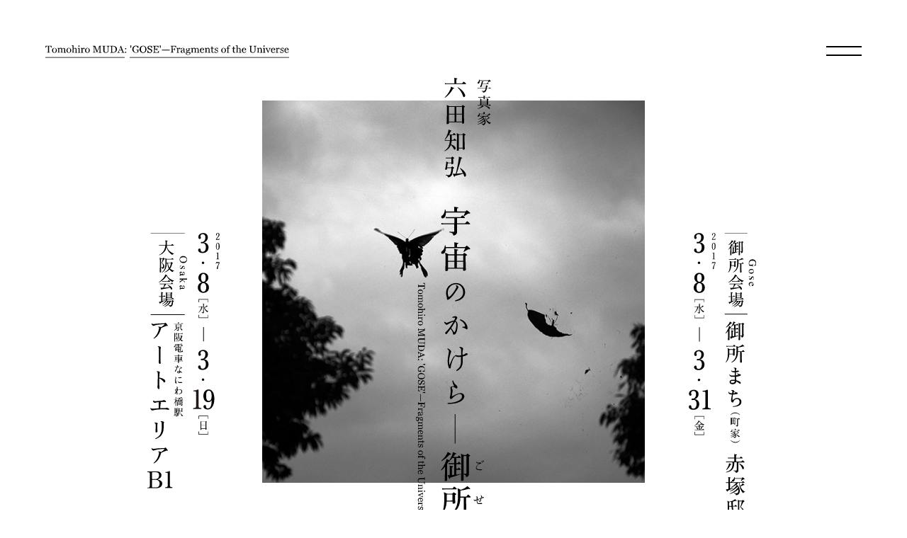

--- FILE ---
content_type: text/html; charset=UTF-8
request_url: http://gose-muda.jp/
body_size: 19957
content:
<!doctype html>
<html class="no-js" lang="ja">
<head prefix="og: http://ogp.me/ns# fb: http://ogp.me/ns/fb#">
<meta charset="utf-8">
<meta http-equiv="X-UA-Compatible" content="IE=edge">
<meta name="viewport" content="width=device-width,initial-scale=1">
<meta name="format-detection" content="telephone=no">
<title>写真展「写真家 六田知弘 宇宙のかけら―御所（ごせ） GOSE」2017年3月開催</title>
<meta name="description" content="写真展「写真家 六田知弘　宇宙のかけら―御所 GOSE」を大阪中之島および奈良県御所市の2会場で開催します。2017年3月8日から31日まで。（大阪会場は19日まで）主催：奈良県御所市">
<meta name="keywords" content="六田知弘,写真展,御所">
<meta property="og:url" content="http://gose-muda.jp/">
<meta property="og:title" content="写真展「写真家 六田知弘 宇宙のかけら―御所（ごせ） GOSE」2017年3月開催">
<meta property="og:description" content="写真展「写真家 六田知弘　宇宙のかけら―御所 GOSE」を大阪中之島および奈良県御所市の2会場で開催します。2017年3月8日から31日まで。（大阪会場は19日まで）主催：奈良県御所市">
<meta property="og:site_name" content="写真展「写真家 六田知弘 宇宙のかけら―御所（ごせ） GOSE」">
<meta property="og:type" content="website">
<meta property="og:image" content="http://gose-muda.jp/og-image.png">
<meta property="og:locale" content="ja_JP">
<meta property="fb:app_id" content="207884172985566">
<meta name="msapplication-tap-highlight" content="no">
<meta name="msapplication-TileImage" content="/ms-touch-icon.png">
<meta name="msapplication-TileColor" content="#FFFFFF">
<meta name="theme-color" content="#FFFFFF">
<link rel="apple-touch-icon" href="/apple-touch-icon.png">
<link rel="apple-touch-icon-precomposed" href="/apple-touch-icon.png">
<link rel="icon" sizes="192x192" href="/chrome-touch-icon-192x192.png">
<link rel="canonical" href="http://gose-muda.jp/">
<link rel="stylesheet" href="/assets/css/style.css">
<script src="/assets/js/head.js"></script>
</head>
<body>
<!-- Google Tag Manager -->
<script>(function(w,d,s,l,i){w[l]=w[l]||[];w[l].push({'gtm.start': new Date().getTime(),event:'gtm.js'});var f=d.getElementsByTagName(s)[0], j=d.createElement(s),dl=l!='dataLayer'?'&l='+l:'';j.async=true;j.src='https://www.googletagmanager.com/gtm.js?id='+i+dl;f.parentNode.insertBefore(j,f);})(window,document,'script','dataLayer','GTM-PW5MLH');</script>
<!-- End Google Tag Manager -->
<!-- Google Tag Manager (noscript) -->
<noscript><iframe src="https://www.googletagmanager.com/ns.html?id=GTM-PW5MLH" height="0" width="0" style="display:none;visibility:hidden"></iframe></noscript>
<!-- End Google Tag Manager (noscript) --><!--[if lte IE 9]><div class="header-statusbar header-statusbar--browserupgrade">お使いのブラウザはバージョンが古いため、サイトを快適にご利用いただけないかもしれません。快適にご利用頂くために、今すぐブラウザを<a href="http://browsehappy.com/" target="_blank" rel="nofollow">アップグレード</a>してください。</div><![endif]-->
<svg class="defs" version="1.1" xmlns="http://www.w3.org/2000/svg" xmlns:xlink="http://www.w3.org/1999/xlink">
  <defs>
    <symbol id="svg-symbol-gose" class="svg-symbol-gose" viewBox="0 0 320 52.5"><path d="M24.1.3C16.9.3,11,2.8,6.6,7.6S0,19,0,26.9,2.3,41.1,6.8,45.6,17.4,52.5,25,52.5a23.5,23.5,0,0,0,8.2-1.3,24.4,24.4,0,0,0,7-4.4V44.6c0-5,.2-6.1.3-6.5s1.7-1.5,4.2-1.4h1.7c.3,0,.3-.1.3-.2s-.3-.3-1.1-.3H28.4c-.5,0-1.2.1-1.2.4s0,.1.1.1h2c3.2,0,4,.4,4.3.7s.8,1.2.8,4.6-.4,5.1-1.2,6.3S28.8,52,24.7,52a14.5,14.5,0,0,1-12.6-6.9C9.1,40.6,7.5,34.4,7.5,26.8S9,12.5,12,7.9,19.3.8,24.5.8A13.2,13.2,0,0,1,34.7,5c2.6,2.8,4,6.7,4.2,11.5,0,.7.3.7.4.7s.5-.9.6-1.4,0-1.4-.1-2.3V8.8c0-1.2.1-3.3.4-6.1.1-.9.1-1.4.1-1.5s0-.2-.2-.2-.3.2-.5.8-1.4,2-2.2,2a7.1,7.1,0,0,1-3-.8A24.7,24.7,0,0,0,24.1.3Z"/><path d="M204,49.4a6.4,6.4,0,0,1,2.4.7,24.2,24.2,0,0,0,9.4,2.4,16.2,16.2,0,0,0,11.4-4.4,13.9,13.9,0,0,0,4.7-10.5,12,12,0,0,0-2.9-7.9c-2-2.3-5.3-4.7-9.8-7s-6.5-3.5-7.8-4.6a10.2,10.2,0,0,1-3.3-7.9,9.5,9.5,0,0,1,2.3-6.7A8,8,0,0,1,216.4,1a10,10,0,0,1,7.1,3,13.6,13.6,0,0,1,3.9,7.5c.1.5.3,1.4.7,1.4h.2a.5.5,0,0,0,0-.3V11.3a33.9,33.9,0,0,1-.4-5.7,35.6,35.6,0,0,1,.2-4.3h0a3.5,3.5,0,0,0,.1-.8c0-.5-.2-.5-.4-.5s-.4,0-.4.4a3.5,3.5,0,0,1-.6,1.7,1.7,1.7,0,0,1-1.4.4,7.5,7.5,0,0,1-2.4-.6A20.8,20.8,0,0,0,216.3.3a13.2,13.2,0,0,0-9.7,3.9,13.5,13.5,0,0,0-3.8,9.8,11.8,11.8,0,0,0,2.6,7.8c1.8,2.1,5,4.3,9.6,6.6s6.7,3.9,8.4,5.9a11.2,11.2,0,0,1,2.5,7.3c0,3.2-.9,5.7-2.6,7.5a9.7,9.7,0,0,1-7.2,2.7c-7.2,0-11.5-4.6-12.8-13.6-.2-1.1-.5-1.5-.7-1.5s-.5,0-.5.7a7.3,7.3,0,0,0,.1,1.1h0c.1,2.3.1,3.7.1,4.1a65.5,65.5,0,0,1-.6,8.4h0a3.4,3.4,0,0,0-.1.8c0,.5.2.5.4.5s.5-.1.6-.7.3-2.4,1.5-2.4Z"/><path d="M281.2,51.4h0s.2.2,1,.2h9.2c13.8,0,23.3.1,28.3.4V50c0-2,0-4.2.1-6.4s.1-3.4.1-3.6,0-1.2-.4-1.2-.5.5-.6,1.5c-.5,5.7-2.4,8.9-5.8,9.7-1.9.4-8.2.7-19.1.7h-.4V25.2h3.7c3.8,0,6.1.2,7,.5s3.4,2.7,3.9,5.7a39.6,39.6,0,0,0,.6,4c.1.4.2.4.3.4s.4,0,.4-.6,0-.7-.1-1.2-.2-5.6-.2-10.9c0-.9,0-2.2.1-3.9s.1-3,.1-3.9-.3-1-.4-1-.4.4-.4,1.2c-.5,4.2-1.3,6.7-2.6,7.6s-4.6,1.3-10.3,1.3h-2.1V2h6.4c6.8,0,10.9.5,12.6,1.4s3.8,4.2,4.8,8.7c.2,1,.5,1.6.8,1.6s.3,0,.3-.4a4.9,4.9,0,0,0-.1-.9h0l-.3-3.2c-.3-3.5-.5-6.3-.6-8.4l-3.7.2H282.6c-1,0-1.2.2-1.2.2s.6.2.8.2c3.1,0,3.9.3,4.2.5s.8,1.3.8,2.9V46.5c0,2.6-.3,3.4-.5,3.7s-1.2.9-2.6,1l-2.8.2Z"/><path d="M116,1.8h-1.1l.2.3h.7l.4-.2h0V1.9Z"/><path d="M113.1,2.9h.5V2.5h-.6Z"/><path d="M107.7,5.4h.2l.5-.3V5.2h1c0-.5,0-.5-.3-.6h-.3v.2h-.2v.2h-.6v.2h0Z"/><path d="M103.3,9.6h.7a1.5,1.5,0,0,1-.1-.4h-.4a.6.6,0,0,1-.3.3h0Z"/><path d="M101.2,13.4h.2v-.2h.1v-.2h.2v-.4h.2v-.3l.4-.4v-.2h.1V11h.1v-.5h0v-.4h-.1l-.4.2h-.3v.2l-.3.2V11l-.3.4v.4h-.3l-.2.3h-.3l-.2.2v.3h-.2l-.2.5H100v.2h-.1v.4h-.1v.5h-.3v.2a.7.7,0,0,1,.1.3H99l-.2.4v.6h-.2v.2h-.1v.4h-.1a.5.5,0,0,1,0,.4h-.1v.4H98v.5h-.2v.3h-.1a.4.4,0,0,1,0,.3h.1v.3h-.1v.2h.2a1.4,1.4,0,0,1-.1.5v.2h-.2v.5h-.4V22h-.1v.4h-.1a1,1,0,0,0,0,.5h.7v.2a1,1,0,0,0-.1.4h-.1v.5h-.2a1.3,1.3,0,0,0,0,.4v.2h-.1a.8.8,0,0,0,.2.5h.1v.3h-.1a2.2,2.2,0,0,1,0,.4h0v.8a.2.2,0,0,1,.1.2h0v.3c0,.1,0,.2-.2.2h-.1v2.5H97v.5H97v.2h.1v.5h.1v.2h.1v.3h.1v.5a.2.2,0,0,1,.1.2h0V33h.1v.4h.1v.3h.1v.2h.1l.2.7h.2a.8.8,0,0,1,0,.6.8.8,0,0,0,0,.3h.1v.2h.1v.2h.1v.2h.2l.4.5H99a3.3,3.3,0,0,0-.1-.5h.1a5.1,5.1,0,0,0-.2-1,5.3,5.3,0,0,1-.2-1.1V34h.2c.2,0,.2.1.2.2h.3v-.6h-.1v-.2h-.1v-.3h-.1v-.5h-.1v-.5h-.1v-.5H99v-.5H99v-.2h-.1V31h-.1v-.3l-.5-.4.5-.7h.1V29h0v-.5h-.1v-.3h.1v-.3h-.1v-1h-.1a.2.2,0,0,1,.1-.2h-.1v-.9h0v-.4h-.1v-.5h-.1v-.5h-.1V24h-.1v-.4h-.1a.6.6,0,0,1,.1-.6v-.2h-.1v-.4h-.1v-.2H98v-.4h.6v-.3h.2v-.6h.1v-.3h0v-.2H99V17.8h.3v-.2h0v-.2h.1v-.4h.1v-.2h.1v-.5h.2v-.2h.1v-.2h.1v-.5h0a.3.3,0,0,1,.2-.3h.1l.2-.2h.2v-.5h.1v-.2h.1Z"/><path d="M103.3,42.6h-.1v-.2a.7.7,0,0,1-.5-.4h-.3v-.2l-.4-.3a.5.5,0,0,1-.1-.4.7.7,0,0,0,0-.1h0l-.3-.4v.2h-.4a.9.9,0,0,0,.1.4h.2v.2h.2l.2,1a.5.5,0,0,1,.4.3h.5v.2h.5l.2.2h.6A2.5,2.5,0,0,0,103.3,42.6Z"/><path d="M111.6,49.4h-.2v-.2h-.7v-.2h-.3l-.6-.2h-.1c0-.2-.1-.2-.1-.2h-.3v-.2h-.4v-.2h-.2l-.2-.2h-.4a.3.3,0,0,1-.1-.3h-.4v-.2H107l-.2-.2-.2-.2h-.4V46h.1v.3h.1v.2h.2l.4.3h0l.7.4v.2h.1l.2.3h.8l.2.2h2.1v.3h.4Z"/><path d="M114.3,50.5v-.2h-1.5v.3h.2v.2l.3.2v.2h1.1l.2-.4h-.4Z"/><path d="M121.7,51.7h-1.5a.6.6,0,0,0,0,.2h.1c.1.2.3.2.7.2h.2a.9.9,0,0,1,.7-.2.4.4,0,0,0-.1-.3Z"/><path d="M123.9,1h.8v.2h1a.4.4,0,0,1,.5,0h-.1a25.5,25.5,0,0,1,3.7,1.1h0l.3.4h.2v.2h1v.2h1v.2l.9.3h0l.4.2h0l.8.2v.2l.5.2h.4V6l.7.3h.1v.2l.5.4h.3l.2.3h.3l.2.2h0l.5.4h0l.3.2h.2l.4.5h.2v.3h.3v.2h.1a.7.7,0,0,1,.5.5l.2.3.5.4h0a.6.6,0,0,1,.3.4h.2v.2l.2.2h.1v.3h.3v.3h.2v.2h.2v.6h.3a1,1,0,0,0,.1.4V15h.2l.2.4h.1v.2h.2v.2h.3v.2h.2l.2.5v.2h.1v.3h.1v.2h0l.2.7v.3h0l.2.6v.4h0v.2h.1v.3h.1v.4h.2v1.1h.1V23h.1v.8h0v1.4h-.2v.3h.1v.5h0l.2.5h-.1v.4h0v.6h0v.8h-.1v.3h.1v.5h.1v.2c-.1.7-.2,1.4-.3,2.1H146v.3l-.4,1.7h-.1V34h-.1v.2h-.1v.5h-.1v.4h0a25.8,25.8,0,0,1-10,12.6h-.4v.2a25.7,25.7,0,0,1-5.4,2.6H128l-.4.3h0a25.6,25.6,0,0,1-5.2.9h1.5a25.7,25.7,0,1,0,0-51.4Zm-.1.2h0Zm1.8.3h0Z"/></symbol>
    <symbol id="svg-symbol-twitter" class="svg-symbol-twitter" viewBox="0 0 28 28"><path d="M0,0V28H28V0ZM21.6,10.8q0,.3,0,.5a11.1,11.1,0,0,1-17,9.3h.9A7.8,7.8,0,0,0,10.4,19a3.9,3.9,0,0,1-3.6-2.7H8.5a3.9,3.9,0,0,1-3.1-3.8h0a3.9,3.9,0,0,0,1.8.5A3.9,3.9,0,0,1,5.9,7.7a11,11,0,0,0,8,4.1,3.9,3.9,0,0,1,6.6-3.5,7.8,7.8,0,0,0,2.5-.9,3.9,3.9,0,0,1-1.7,2.2,7.8,7.8,0,0,0,2.2-.6A7.9,7.9,0,0,1,21.6,10.8Z"/></symbol>
    <symbol id="svg-symbol-facebook" class="svg-symbol-facebook" viewBox="0 0 28 28"><path d="M26.5,0H0V28H15V17.2H11.3V12.9H15V9.8c0-3.6,2.2-5.6,5.4-5.6l3.3.2V8.2H21.4c-1.8,0-2.1.8-2.1,2.1v2.7h4.2L23,17.2H19.3V28H28V0Z"/></symbol>
    <symbol id="svg-symbol-goseshi" class="svg-symbol-goseshi" viewBox="0 0 120 124.4"><path d="M49.6,25.6l9.7,40.3L70.2,25.6A40.8,40.8,0,0,1,94.4,43.3l16.7-9.3A59.5,59.5,0,0,0,75.3,6.7l1.2-4.3a64.3,64.3,0,0,0-32.6-.5L45,6.6A59.5,59.5,0,0,0,8.7,34.2l16.2,10A40.8,40.8,0,0,1,49.6,25.6"/><path d="M57.9,106.8A40.8,40.8,0,0,1,23.5,46.4L7.4,36.4a59.4,59.4,0,0,0,50.6,88Z"/><path d="M112.5,36.2,95.8,45.5a40.8,40.8,0,0,1-35.2,61.4v17.5a59.3,59.3,0,0,0,51.8-88.2"/></symbol>
    <symbol id="svg-symbol-window" class="svg-symbol-window" viewBox="0 0 10 8"><path d="M2,0V2H0V8H8V6h2V0ZM7,7H1V3H2V6H7ZM9,5H3V1H9Z"/></symbol>
    <symbol id="svg-symbol-arrow-right" class="svg-symbol-arrow-right" viewBox="0 0 10 6"><line y1="3" x2="9" y2="3" fill="none" stroke="#000" stroke-miterlimit="10"/><polyline points="6.5 0.4 9.3 3 6.5 5.7" fill="none" stroke="#000" stroke-miterlimit="10"/></symbol>
    <symbol id="svg-symbol-nav-top" class="svg-symbol-nav-top" viewBox="0 0 20 51"><path d="M13,7.15c1,.4,1.49.9,1.49,1.62a.79.79,0,0,1-.69.85,1.08,1.08,0,0,1-.88-.46A8.87,8.87,0,0,0,11.73,8a4.73,4.73,0,0,0-1.67-.91V9.85c0,.67,0,2.14.06,3.87,0,.61-.27.75-.59.75a.74.74,0,0,1-.67-.37,2.72,2.72,0,0,1-.35-1.26,1.67,1.67,0,0,1,.08-.46.58.58,0,0,0,.08-.27c0-.21,0-.66.06-3.59,0-1.52,0-2.88,0-4.39a8.35,8.35,0,0,0-.06-1.36.74.74,0,0,0-.34-.37,2.22,2.22,0,0,0-.56-.26c-.11,0-.16-.08-.16-.14s.11-.18.21-.24a.92.92,0,0,1,.45-.14,3.81,3.81,0,0,1,1.62.43c.43.19.64.45.64.75a.69.69,0,0,1-.27.51.5.5,0,0,0-.11.32c0,.45-.08,1.39-.08,2.88A9,9,0,0,1,13,7.15Z"/><path d="M7.67,22.11A.12.12,0,0,1,7.78,22a.77.77,0,0,1,.24.06,4.13,4.13,0,0,1,1.31.78,1.54,1.54,0,0,1,.48,1,.72.72,0,0,1-.78.77c-.26,0-.5-.16-.58-.61a3.86,3.86,0,0,0-.29-1,3.56,3.56,0,0,0-.38-.74C7.7,22.2,7.67,22.16,7.67,22.11ZM14.44,22a1.57,1.57,0,0,0-.5-.34.12.12,0,0,1-.08-.1s0-.1.13-.14a.9.9,0,0,1,.5-.11,3,3,0,0,1,1.2.46c.5.32.67.54.67.82s-.14.32-.35.46a.93.93,0,0,0-.34.43A15,15,0,0,1,13,27.28a11.79,11.79,0,0,1-4,2.82.64.64,0,0,1-.27.08c-.08,0-.13-.08-.13-.18s0-.11.13-.18a16.53,16.53,0,0,0,3.87-3.73A13.28,13.28,0,0,0,14.41,23a1.86,1.86,0,0,0,.21-.64A.46.46,0,0,0,14.44,22Zm-4-.59a.11.11,0,0,1,.11-.11.93.93,0,0,1,.3.1,3.27,3.27,0,0,1,1.18.8,1.59,1.59,0,0,1,.46,1.1.74.74,0,0,1-.72.8c-.5,0-.58-.24-.62-.64a5.92,5.92,0,0,0-.22-1,3.49,3.49,0,0,0-.37-.78C10.52,21.56,10.47,21.52,10.47,21.45Z"/><path d="M7.28,40.25a1.47,1.47,0,0,0-.56.22.91.91,0,0,1-.46.11c-.27,0-.58-.21-1-.69s-.53-.75-.53-1.12.08-.48.18-.48.14.06.27.19a1.48,1.48,0,0,0,1.39.64c.4,0,.78,0,1.18-.06,1.57-.14,3.17-.29,4.63-.46a1.41,1.41,0,0,0,.72-.22.71.71,0,0,1,.42-.19,1.56,1.56,0,0,1,1,.46c.58.43.72.66.72,1a.51.51,0,0,1-.34.42,1.47,1.47,0,0,0-.69.77,17.7,17.7,0,0,1-3,4.26A14.09,14.09,0,0,1,6,48.58a.89.89,0,0,1-.24,0c-.14,0-.21,0-.21-.18s.08-.14.26-.26a16.52,16.52,0,0,0,4.53-4,24.48,24.48,0,0,0,2.5-4.08A1.29,1.29,0,0,0,13,39.6c0-.06-.08-.08-.16-.08a6.15,6.15,0,0,0-.67.06C10.58,39.76,8.71,40,7.28,40.25Zm10.16-3.09a1.33,1.33,0,1,1-1.33-1.33A1.32,1.32,0,0,1,17.45,37.16Zm-2.21,0a.87.87,0,1,0,.88-.88A.89.89,0,0,0,15.24,37.16Z"/><rect width="20" height="51" opacity="0"/></symbol>
    <symbol id="svg-symbol-nav-photography" class="svg-symbol-nav-photography" viewBox="0 0 20 35"><path d="M4.49,6.88A15.7,15.7,0,0,1,2.56,8.61c-.06,0-.21-.06-.16-.13a17.27,17.27,0,0,0,3.12-6A11.59,11.59,0,0,0,5.9.67c1.46.4,2.11.67,2.11.88s-.16.29-.54.35a16.65,16.65,0,0,1-2,3.84c.8.13.93.19.93.35s-.1.24-.43.4v8.28c0,.46-.27.67-.83.67-.35,0-.69-.13-.69-.58s.1-1.7.1-4.24Zm5.65-2.8a11.67,11.67,0,0,1-3.43,4.1c-.06,0-.21-.08-.16-.14a17.46,17.46,0,0,0,2.8-6.15c.1-.4.19-.8.26-1.2,1.68.5,2.19.7,2.19.91s-.24.35-.71.38q-.38.94-.77,1.73h4.29c.78-.91,1-1,1.09-1s.3.13,1,.72c.3.27.43.42.43.53s0,.16-.21.16H12.06V6.85h2.22c.7-.77.9-.9,1-.9s.32.13.93.62c.27.22.4.37.4.48s0,.16-.21.16H12.06v3h2.29c.7-.82.9-.94,1-.94s.3.13.93.67c.26.22.38.37.38.48s0,.16-.21.16h-4.4c0,1.78,0,3.43,0,4.13,0,.5-.26.7-.93.7-.51,0-.71-.16-.71-.62s.1-1.5.1-3.76V4.08Z"/><path d="M4.91,31.73v.62c0,.5-.3.69-.88.69s-.69-.14-.69-.56c0-.59.08-1.28.08-3.67q0-1.39,0-2.79a15.43,15.43,0,0,1,1.71.8H7.55c.58-.62.7-.72.83-.72s.29.1.85.58c.24.22.34.34.34.46s-.1.22-.42.48v.75c0,2,.1,3.44.1,3.89s-.32.59-.9.59-.67-.18-.67-.56v-.58ZM7.68,27.2H4.91v4.16H7.68Zm-.26-2.88v.34c0,.5-.29.7-.87.7s-.72-.18-.72-.58,0-1,0-2.74c0-1,0-2-.1-2.93A19.46,19.46,0,0,1,7.65,20h4.69c.61-.67.74-.77.87-.77s.29.1.9.59c.27.22.37.34.37.46s-.13.3-.45.5v.62c0,1.66,0,2.88,0,3.25s-.24.69-.9.69c-.46,0-.67-.16-.67-.58v-.45Zm5.06-4H7.42v3.59h5.06Zm-.35,11.36v.54c0,.46-.3.66-.9.66s-.67-.16-.67-.54c0-.58.08-1.28.08-3.62,0-.91,0-1.84,0-2.77a15.15,15.15,0,0,1,1.7.8H15c.59-.62.72-.72.85-.72s.29.1.85.58c.26.22.35.34.35.46s-.1.24-.43.48v.77c0,2,.1,3.39.1,3.84s-.3.7-.93.7c-.46,0-.66-.16-.66-.54v-.64Zm3-4.56h-3v4.19h3Z"/><rect width="20" height="35" opacity="0"/></symbol>
    <symbol id="svg-symbol-nav-exhibition" class="svg-symbol-nav-exhibition" viewBox="0 0 20 90"><path d="M12.42,7.75c.66-.66.79-.75.91-.75s.29.1.9.66c.27.24.37.37.37.5s0,.16-.64.5c-.08.7-.16,1.34-.24,1.89h.88c.86-.94,1.06-1.07,1.17-1.07s.3.13,1,.74c.3.29.43.43.43.54s0,.16-.21.16H13.65a7.49,7.49,0,0,1-1.09,3.35,2.56,2.56,0,0,1-.91.67,2.65,2.65,0,0,1-.93.18c-.27,0-.3,0-.38-.45s-.38-.78-2-1.23c-.08,0,0-.26,0-.24a19.55,19.55,0,0,0,2.35.16c.61,0,.77-.06.91-.46a10.08,10.08,0,0,0,.51-2H4.22a7.35,7.35,0,0,0-1.09.1L3,10.41a5.77,5.77,0,0,0,1.2.13h8c.11-.67.21-1.46.3-2.42H7.36l-.14.43c-.16.32-.32.4-.79.4s-.86-.14-.86-.4A1.68,1.68,0,0,1,5.72,8a29.31,29.31,0,0,0,1-3.22,7.05,7.05,0,0,0,.34-2c1.62.32,2,.45,2,.7s-.13.27-.56.4c-.06.32-.16.69-.24,1.06h4.18c.74-.83.93-1,1-1s.32.13,1,.67c.29.24.42.38.42.5s0,.16-.21.16H8.16c-.14.51-.48,1.7-.69,2.38ZM14.94,2c.67-.75.8-.85.93-.85s.29.1,1.2.9c.43.4.53.51.53.64s-.24.37-.58.35-.48,0-.64.11a12.14,12.14,0,0,1-1.55,1.14c-.06,0-.19,0-.16-.11a6.65,6.65,0,0,0,.5-1.81H5.28c0,1.25-.51,2.38-1.49,2.38A.79.79,0,0,1,3,3.91c0-.5.1-.59.94-1.09a1.87,1.87,0,0,0,.91-1.65c0-.08.19-.08.22,0A3.82,3.82,0,0,1,5.26,2Z"/><path d="M8.32,31.9a13,13,0,0,1-5.41,1.52c-.08,0-.11-.16,0-.19A13.47,13.47,0,0,0,6.3,31.47a6.07,6.07,0,0,0,1.07-1.06c1.44.77,1.84,1,1.84,1.22S9.15,32,8.32,31.9ZM15,29.81c.75-1,.94-1.09,1.06-1.09s.32.13,1.1.75c.35.29.48.43.48.54s0,.16-.21.16H4.32a9,9,0,0,0-1.22.1l-.18-.59a7.85,7.85,0,0,0,1.39.13ZM9.26,21.12H4.78a9.33,9.33,0,0,0-1.23.1l-.18-.59a8.06,8.06,0,0,0,1.41.13H9.26v0a15.44,15.44,0,0,0-.11-2c1.87.16,2,.32,2,.48s-.14.26-.48.4v1.12h3.84c.74-.88.93-1,1-1s.34.13,1.1.7c.35.27.48.4.48.51s0,.16-.21.16H10.7v1.55h2.24c.54-.56.67-.66.8-.66s.3.1.9.54c.27.21.37.32.37.45s-.1.22-.43.46v.82c0,2.16.06,3.65.06,4.15s-.29.62-.94.62c-.42,0-.62-.13-.62-.51v-.06H7.13v.14c0,.42-.29.58-.93.58-.45,0-.66-.13-.66-.5,0-.62.1-1.63.1-4.18,0-1,0-1.63-.08-2.62a9.65,9.65,0,0,1,1.71.77h2ZM13.07,23H7.13v1.42h5.94Zm0,1.79H7.13v1.42h5.94Zm0,1.79H7.13v1.49h5.94Zm2.72,6.88c-.35,0-.53-.1-1.09-.64a8.27,8.27,0,0,0-3.49-2c-.08,0-.06-.19,0-.19,3.57.13,5.31.77,5.31,1.94A.81.81,0,0,1,15.79,33.5Z"/><path d="M8,45.73V43.29H7a6.53,6.53,0,0,0-1,.1l-.18-.59a5.81,5.81,0,0,0,1.2.13H8v-.64C8,42,8,41.6,8,41.08c1.83.18,2,.34,2,.5s-.16.27-.48.42v.93h2.22V42.3c0-.29,0-.69-.08-1.18,1.83.18,2,.34,2,.5s-.14.26-.45.42v.9h.91c.66-.85.85-1,1-1s.3.13,1,.69c.29.24.42.38.42.5s0,.16-.21.16H13.17v2.43h1.65c.7-.88.9-1,1-1s.3.13,1,.7c.29.26.42.4.42.51s0,.16-.21.16H10.77a6.57,6.57,0,0,0,1.71,2,12.75,12.75,0,0,0,1.15-1.07,3.06,3.06,0,0,0,.61-.83c1.09.62,1.47.93,1.47,1.12s-.19.26-.72.19a12.66,12.66,0,0,1-2.18.85,5.06,5.06,0,0,0,.5.3,10.13,10.13,0,0,0,4.26,1.12c.08,0,.08.16,0,.18a1.07,1.07,0,0,0-.91,1c-.06.42-.14.51-.35.51a2.6,2.6,0,0,1-.64-.13,8.18,8.18,0,0,1-3-1.7,10.35,10.35,0,0,1-2.38-3.55H8.62v3.52c1.09-.11,2.21-.29,3.19-.48.08,0,.13.18.06.21a24,24,0,0,1-5.59,1.89c-.08.38-.22.56-.43.56s-.19,0-.67-2a3.92,3.92,0,0,0,.58,0c.43,0,.93,0,1.44,0V46.09H5.28a10.7,10.7,0,0,1-2.43,5.33c0,.06-.19,0-.16-.13a16.52,16.52,0,0,0,1.26-5.36c.14-1.58.19-3.52.19-6.08,0-1.47,0-2.1-.08-3a14.32,14.32,0,0,1,1.86.91h8.74c.58-.69.7-.78.83-.78s.29.1.88.59c.27.24.37.35.37.48s-.11.29-.45.51v.34c0,.88,0,1.36,0,1.84,0,.3-.37.5-.93.5s-.59-.13-.61-.58H5.71a35.8,35.8,0,0,1-.37,5.06Zm6.74-7.59H5.72v.7c0,.51,0,1,0,1.46h9.08Zm-3.07,5.15H9.49v2.43h2.22Z"/><path d="M5.71,60.62a2,2,0,0,1,1.47,1.7c0,.46-.24.8-.58.8S6.29,63,6.11,62a2.93,2.93,0,0,0-.4-1c0,4.16.06,7.15.06,8.18,0,.4-.32.56-.85.56s-.61-.13-.61-.45c0-.78.1-3.92.13-7.22a10.47,10.47,0,0,1-1.87,3.76c0,.06-.18,0-.14-.08A28.84,28.84,0,0,0,4.17,59.1H3.85a6.24,6.24,0,0,0-1,.1l-.18-.59a5.78,5.78,0,0,0,1.18.13h.5V56.94a20.05,20.05,0,0,0-.08-2c1.65.16,2,.24,2,.53s-.16.3-.54.46v2.85h.13c.27-.72.46-.85.58-.85s.26.13.61.59a1.07,1.07,0,0,1,.24.46c0,.11,0,.16-.21.16H5.71Zm2.93,5.14c.58-.21,1.14-.43,1.7-.66a5.25,5.25,0,0,0-.78-1.81c0-.06,0-.16.11-.13,1.3.58,2.11,1.42,2.11,2.19a.83.83,0,0,1-.78.9c-.3,0-.46-.19-.56-.72a23.69,23.69,0,0,1-2.95,2c-.13.5-.22.61-.42.61s-.34-.26-.86-1.79a11,11,0,0,0,1.18-.21v-6.8c0-1.83,0-2.45-.08-3.91.69.32.82.37,1.47.72H10c.48-.56.61-.66.74-.66s.27.1.74.51c.19.19.29.32.29.45s-.1.21-.34.4v1c0,2.59,0,3.94,0,4.4s-.24.46-.75.46-.54-.08-.54-.37v-.3H8.64Zm4-3.71a5.72,5.72,0,0,0-1,.1l-.18-.59a6.22,6.22,0,0,0,.85.11V56.59l-.45.06-.18-.59a5.41,5.41,0,0,0,1.15.13H15.3c.53-.7.72-.83.83-.83s.32.13.86.61c.22.19.35.32.35.43s0,.16-.21.16h-1a26.12,26.12,0,0,1-.74,5.12h.27c.42-.8.61-.93.72-.93s.27.13.75.66a1,1,0,0,1,.3.48c0,.11,0,.16-.21.16h-2c-.1.37-.22.74-.35,1.1.8.13.91.19.91.37s-.13.24-.42.37v3.87c0,.38,0,.42.51.42a.62.62,0,0,0,.56-.21,7.13,7.13,0,0,0,.7-2c0-.08.18-.08.18,0,0,.46,0,1.23,0,1.52s0,.27.27.43a.58.58,0,0,1,.3.54.79.79,0,0,1-.53.74,3.56,3.56,0,0,1-1.54.26c-1.38,0-1.78-.37-1.78-1.55,0-.51,0-1.06,0-3a11.58,11.58,0,0,1-5.62,4.79c-.08,0-.19-.14-.13-.19a14.3,14.3,0,0,0,5-5.71A8.12,8.12,0,0,0,14,62Zm-2.58-5.51H8.64v2.3h1.46ZM8.64,61.69h1.46V59.21H8.64Zm5.49,0a25.05,25.05,0,0,0,.66-5.12H13.63v5.12Z"/><path d="M5.71,79.84c0,.38-.3.54-.82.54s-.67-.14-.67-.5,0-.74,0-2.23c0-.7,0-1.41,0-2.13a14.82,14.82,0,0,1,1.73.78H7.61v-2H4.4a7.49,7.49,0,0,0-1.1.1l-.18-.59A6.65,6.65,0,0,0,4.4,74H14.67c.74-.82.93-.94,1-.94s.35.13,1.17.66c.38.27.51.38.51.5s0,.16-.21.16H12.4v2h1.94c.54-.61.67-.7.8-.7s.29.1.88.54c.27.22.37.34.37.46s-.1.22-.43.45v.45c0,1.18,0,2,0,2.26s-.29.56-.88.56c-.43,0-.62-.14-.62-.46v-.21H5.71Zm7.94,2.22a10.37,10.37,0,0,1-1.55,2.5c2.5.64,3.5,1.47,3.5,2.16a.84.84,0,0,1-.85.88c-.34,0-.54-.18-1.06-.59a13.89,13.89,0,0,0-2.51-1.58c-1.84,1.44-4.31,2.1-8,2.15-.08,0-.08-.22,0-.24a13.29,13.29,0,0,0,6.69-2.46,15.22,15.22,0,0,0-2.35-.7l-.29.4c-.18.24-.37.29-.75.29-.59,0-.95-.13-.95-.35a.37.37,0,0,1,.11-.26,18.58,18.58,0,0,0,1.57-2.18H4.4a7.55,7.55,0,0,0-1.1.1l-.18-.59a6.62,6.62,0,0,0,1.28.13h3l.22-.38a10,10,0,0,0,.69-1.5c1.46.3,1.83.46,1.83.64s-.13.26-.61.35c-.16.32-.32.61-.48.9h5.73c.78-.86,1-1,1.09-1s.34.13,1.09.7c.34.26.46.38.46.5s0,.16-.21.16Zm-6-5.38H5.71v2.61h1.9Zm1.26,5.38c-.35.61-.74,1.22-1.14,1.79,1.18.11,2,.22,2.8.37a8.33,8.33,0,0,0,1.39-2.16ZM11,74.33H9v2H11Zm0,5V76.68H9v2.61Zm3.54-2.61H12.4v2.61h2.1Z"/><rect width="20" height="90" opacity="0"/></symbol>
    <symbol id="svg-symbol-nav-tomohiromuda" class="svg-symbol-nav-tomohiromuda" viewBox="0 0 20 144"><path d="M8.63,8.09C7.54,11.49,5.89,13.63,3.24,15c-.06,0-.21-.08-.14-.14A13.92,13.92,0,0,0,6.71,8.75a11.47,11.47,0,0,0,.38-2c1.68.48,2.13.66,2.13.91S9.09,8,8.63,8.09ZM9.49,3a16.22,16.22,0,0,0-.1-1.92c2,.18,2.16.35,2.16.51S11.4,1.87,11,2V5H14.9c.9-1.06,1.09-1.18,1.2-1.18s.32.13,1.18.83c.38.3.51.45.51.56s0,.16-.21.16H4.48a7.55,7.55,0,0,0-1.1.1L3.2,4.88A6.81,6.81,0,0,0,4.5,5h5ZM15.7,14.88c-.42,0-.64-.26-.85-.93A17.55,17.55,0,0,0,11.3,7.2c0-.06.08-.18.14-.13,3.09,2.22,5.15,4.85,5.15,6.56C16.6,14.34,16.22,14.88,15.7,14.88Z"/><path d="M5.8,32.38c0,.45-.32.64-1,.64-.45,0-.64-.18-.64-.53,0-1.3.1-2.58.1-7.83,0-1.73,0-3.46-.08-5.2A12.14,12.14,0,0,1,6,20.38h8.84c.64-.72.77-.82.9-.82s.29.1.93.64c.29.26.38.37.38.5s-.13.29-.48.53v1.82c0,4.85.11,8.12.11,9.22,0,.48-.3.7-1,.7-.48,0-.67-.21-.67-.54v-.67H5.8Zm3.78-6.74v-4.9H5.8v4.9ZM5.8,31.39H9.57V26H5.8ZM15,20.75h-4v4.9h4ZM15,26h-4v5.38h4Z"/><path d="M5.7,40.32a8.73,8.73,0,0,1-2.24,2.59c-.06,0-.21-.06-.16-.13a12.37,12.37,0,0,0,1.6-3.67,10,10,0,0,0,.35-2c1.54.27,2,.43,2,.72s-.16.3-.62.42a13.62,13.62,0,0,1-.75,1.75H8.41c.64-.85.83-1,.94-1s.3.13.93.67c.27.26.4.4.4.51s0,.16-.21.16H8c0,1.2,0,2.4-.14,3.59h.79c.61-.78.8-.91.91-.91s.3.13.9.64c.26.22.38.37.38.48s0,.16-.21.16H7.84a11.3,11.3,0,0,1-.32,1.79c1.7.69,2.88,1.74,2.88,2.91a.84.84,0,0,1-.82.88c-.42,0-.62-.21-.8-.83A6.28,6.28,0,0,0,7.43,46.4a6,6,0,0,1-.37.94A7.45,7.45,0,0,1,3.2,51.12c-.08,0-.21-.11-.14-.16,2-1.68,3-3.38,3.3-6.69H4.29a5.54,5.54,0,0,0-.94.1l-.18-.59a5.1,5.1,0,0,0,1.12.13h2.1c.08-.9.11-1.92.11-3.07v-.51Zm6.92,9v.88c0,.53-.18.77-.94.77-.45,0-.64-.22-.64-.51,0-3,.06-3.87.06-6.61,0-1.73,0-3.46-.14-5.2a17.11,17.11,0,0,1,1.81.86H15.3c.61-.69.74-.78.86-.78s.29.1.86.59c.26.24.35.35.35.48s-.06.22-.45.5v1.62c0,4.29.08,7.25.08,8.23,0,.51-.18.75-.93.75-.51,0-.69-.19-.69-.58v-1Zm2.79-9.44H12.62V49H15.4Z"/><path d="M5.14,62.83c0,.18-.08.35-.13.54s-.29.38-.77.38-.69-.14-.69-.42A1.26,1.26,0,0,1,3.62,63a20.76,20.76,0,0,0,.53-2.48,16.89,16.89,0,0,0,.22-2.11,8.31,8.31,0,0,1,1.5.77H7.64V56.28H4.8a2.75,2.75,0,0,0-.82.13l-.18-.62a4.36,4.36,0,0,0,1,.13H7.52c.5-.61.63-.7.75-.7s.29.1.85.54c.24.19.34.3.34.43s0,.21-.42.54v.53c0,1.38,0,2.32,0,2.63s-.27.56-.83.56-.62-.14-.62-.42v-.5H5.72a25.22,25.22,0,0,1-.5,2.93H7.43c.53-.58.66-.67.78-.67s.27.1.8.56c.22.21.32.34.32.46s0,.16-.37.46a19.21,19.21,0,0,1-.88,4.63,2.37,2.37,0,0,1-1,1.3,1.83,1.83,0,0,1-1,.24c-.43,0-.42,0-.5-.46s-.35-.8-1.46-1.23c-.08,0,0-.22,0-.21a12.86,12.86,0,0,0,1.87.24c.43,0,.62-.18.85-.9a16.14,16.14,0,0,0,.58-4Zm5,4.32a61.31,61.31,0,0,0,1.92-8.87,26.28,26.28,0,0,0,.26-2.82c2.1.5,2.37.59,2.37.85s-.16.34-.66.5a46.87,46.87,0,0,1-3.23,10.31,42.16,42.16,0,0,0,4.93-.46,16.9,16.9,0,0,0-1.55-4.11c0-.06.14-.18.19-.11,2.29,2.38,3.28,4,3.28,5.31,0,.77-.35,1.28-.88,1.28s-.67-.29-.88-1.58l0-.3a39.3,39.3,0,0,1-5.71,1.54c-.11.51-.19.62-.38.62s-.26,0-.85-2.19c.42,0,.62,0,.9,0Z"/><path d="M6.88,85a3.55,3.55,0,0,0-.1.9c0,.34.1.75.1.91,0,.45-.1.72-.45.72s-.61-.16-1-1a7.48,7.48,0,0,1-.53-3,19.38,19.38,0,0,1,.69-4.5,9.75,9.75,0,0,0,.32-1.63,2.13,2.13,0,0,0-.42-1.26A.24.24,0,0,1,5.4,76s.08-.13.22-.13a1.55,1.55,0,0,1,.77.4,3.56,3.56,0,0,1,.74,1,1.74,1.74,0,0,1,.27.88.84.84,0,0,1-.22.58,3.36,3.36,0,0,0-.5.88A9.79,9.79,0,0,0,5.86,83,3.84,3.84,0,0,0,6,84.62a.07.07,0,0,0,.13,0c.5-.94,1-2,1.44-2.95.06-.14.14-.19.22-.19s.16.1.08.34C7.49,83.09,7.06,84.32,6.88,85Zm2.54-1.89a2.54,2.54,0,0,0,.19,1c.27.64,1,1.18,2.74,1.18a9.61,9.61,0,0,0,2.08-.14A1.82,1.82,0,0,1,15.1,85a2.58,2.58,0,0,1,.93.26.67.67,0,0,1,.43.61.66.66,0,0,1-.5.62,8.81,8.81,0,0,1-2.69.27C10.55,86.78,9,85.66,9,83.69a3.68,3.68,0,0,1,.4-1.74c.08-.14.11-.18.18-.18s.1.06.1.16A5.55,5.55,0,0,0,9.43,83.13Zm.43-4.31a1.33,1.33,0,0,1-.34.13c-.13,0-.14,0-.14-.14s.06-.14.19-.24a7.68,7.68,0,0,1,2-1.06,6,6,0,0,1,2.07-.34c1.46,0,1.9.51,1.9.94s-.29.59-1,.59c-.21,0-.54,0-.75,0a4,4,0,0,0-.94.11A4.68,4.68,0,0,0,11,79.92a.31.31,0,0,1-.21.1.1.1,0,0,1-.11-.11s0-.1.11-.21c.26-.32.61-.67,1.1-1.25A4.85,4.85,0,0,0,9.86,78.83Z"/><path d="M12.28,95.08a4.43,4.43,0,0,1,3,1,3.53,3.53,0,0,1,1.47,3.12,4,4,0,0,1-2,3.46,9.08,9.08,0,0,1-2.83,1.18,18,18,0,0,1-3.86.5c-.26,0-.38-.08-.38-.19s.08-.16.35-.19a11.69,11.69,0,0,0,4.31-1.34c1.73-.94,2.91-2.43,2.91-3.94a2.57,2.57,0,0,0-.78-2,3.11,3.11,0,0,0-2.32-.82c-1.3,0-2.75.78-4.59,2.19a5.23,5.23,0,0,0-1.2,1.1.8.8,0,0,1-.74.38,2.34,2.34,0,0,1-1.54-.94,1.52,1.52,0,0,1-.46-.94c0-.27.06-.46.16-.46s.11,0,.24.14c.35.29.58.46.9.46a1.27,1.27,0,0,0,.48-.11c.14-.06.42-.18.86-.4C7.57,96.59,8.45,96.19,8.9,96A8.56,8.56,0,0,1,12.28,95.08Z"/><path d="M8.65,120a5.53,5.53,0,0,0-.21.85,1,1,0,0,0,.11.43,1.47,1.47,0,0,1,.26.69.62.62,0,0,1-.61.66,2.25,2.25,0,0,1-1.54-.69A5.33,5.33,0,0,1,5,118.8a14.88,14.88,0,0,1-.21-2.62c0-.69,0-1.44,0-2.23a1.74,1.74,0,0,0-.66-1.2c-.08-.08-.11-.08-.11-.18s.06-.16.34-.16a2,2,0,0,1,1.15.58,2.06,2.06,0,0,1,.91,1.41,1.12,1.12,0,0,1-.14.62,7.87,7.87,0,0,0-.27,2.3,6.24,6.24,0,0,0,.35,2.24c.18.46.43.78.7.78.11,0,.26-.11.38-.29.5-.69.91-1.42,1.79-2.8.13-.19.24-.32.32-.32s.16,0,.16.11a.67.67,0,0,1-.06.26A22.39,22.39,0,0,0,8.65,120Zm5.55-5.06a5.52,5.52,0,0,1,2.15,2.15,5,5,0,0,1,.58,2.1,1.85,1.85,0,0,1-.24,1.15.62.62,0,0,1-.56.34.58.58,0,0,1-.59-.3c-.29-.45-.66-.72-1.68-.8-.19,0-.24-.06-.24-.16s.14-.13.3-.18a11.1,11.1,0,0,0,1.12-.38.37.37,0,0,0,.26-.38,4.5,4.5,0,0,0-.77-2,5.4,5.4,0,0,0-1.66-1.63c-.11-.08-.21-.13-.21-.22s.06-.11.14-.11A3.54,3.54,0,0,1,14.2,114.94Z"/><path d="M11.46,131.76a36.13,36.13,0,0,0-4.66,1.49,2.45,2.45,0,0,0-.61.37.65.65,0,0,1-.46.18c-.32,0-.69-.19-1.22-.78a2,2,0,0,1-.59-1.15c0-.26.06-.5.16-.5s.11,0,.26.16c.56.58.69.64,1.17.62a21,21,0,0,0,2.67-.53c2-.48,3.65-.91,4.87-1.26a4.88,4.88,0,0,0,.88-.3,1.13,1.13,0,0,1,.61-.14,3.89,3.89,0,0,1,1.47.26c.27.13.51.29.51.62s-.14.56-.59.58-.69,0-1.58.08a5.24,5.24,0,0,0-3.67,1.73,4.4,4.4,0,0,0-1.15,3.1,2.84,2.84,0,0,0,1.17,2.39,5,5,0,0,0,2.56.83,3,3,0,0,1,1.23.22.93.93,0,0,1,.63.82c0,.43-.29.77-1,.77a7.7,7.7,0,0,1-3.11-.75,4.18,4.18,0,0,1-2.35-3.68,5.75,5.75,0,0,1,.62-2.69,7.42,7.42,0,0,1,2.23-2.34Z"/><rect width="20" height="144" opacity="0"/></symbol>
    <symbol id="svg-symbol-nav-osaka" class="svg-symbol-nav-osaka" viewBox="0 0 20 144"><path d="M11,5.77a10,10,0,0,0,3,5.28,10.71,10.71,0,0,0,4,2.26c.08,0,.06.18,0,.21a1.73,1.73,0,0,0-1.12,1.28c-.06.22-.13.32-.24.32a2.22,2.22,0,0,1-1-.48A13,13,0,0,1,13,12.19a12.72,12.72,0,0,1-2.27-6,10.23,10.23,0,0,1-2.26,5.7,10.4,10.4,0,0,1-5.27,3.33c-.08,0-.18-.16-.11-.19A11,11,0,0,0,8.29,9.58a13.06,13.06,0,0,0,.9-3.81H4.93a13,13,0,0,0-1.46.1L3.3,5.28A11.21,11.21,0,0,0,5,5.4H9.22c.08-.9.13-1.87.13-3,0-.56,0-.83-.06-1.49,1.92.26,2.27.35,2.27.66s-.11.27-.56.46a33.24,33.24,0,0,1-.14,3.33h4.08c.85-1.1,1-1.23,1.15-1.23s.3.13,1.15.86c.37.32.5.46.5.58s0,.16-.21.16Z"/><path d="M5.28,29.9c0,1.62,0,2.21,0,2.82s-.37.66-.88.66-.66-.16-.66-.58c0-.8.1-2.5.1-8.87,0-2.79,0-3.91-.1-4.91a17.73,17.73,0,0,1,1.67.74H7.08c.48-.58.61-.67.74-.67s.27.1.88.67c.27.26.37.38.37.51s-.14.3-.5.42a18,18,0,0,1-2.38,3.52C7.84,25.57,8.32,26.41,8.32,28a2.18,2.18,0,0,1-.56,1.65,1.7,1.7,0,0,1-1.26.45c-.27,0-.32-.06-.37-.42-.1-.61-.21-.85-.85-1Zm0-1.5,1.23,0a.45.45,0,0,0,.34-.11A1.49,1.49,0,0,0,7,27.41a4.26,4.26,0,0,0-1.17-3.14,18.28,18.28,0,0,0,1.3-4.15H5.28Zm9.57-4.45c.64-.74.77-.83.9-.83s.27.1.94.67c.29.24.37.38.37.51s-.1.24-.5.46a12.16,12.16,0,0,1-2,4.51,8.35,8.35,0,0,0,3.79,2.15c.08,0,0,.18,0,.21-.53.24-.61.34-.93,1.26-.08.24-.13.29-.24.29a2.41,2.41,0,0,1-.88-.48,11.82,11.82,0,0,1-2.55-2.43,11.43,11.43,0,0,1-5.23,3c-.08,0-.16-.18-.1-.21A12.79,12.79,0,0,0,13,29.2a14.94,14.94,0,0,1-1.65-4.88h-.46a19.09,19.09,0,0,1-.66,4.26,8.48,8.48,0,0,1-3.49,4.67c-.06,0-.21-.08-.16-.14A9.59,9.59,0,0,0,9,28.27,34.83,34.83,0,0,0,9.4,22c0-.93,0-1.57-.11-2.74a9.67,9.67,0,0,1,1.81.93h4.19c.8-.93.93-1,1.06-1s.3.1,1.09.7c.37.29.46.4.46.53s-.06.16-.24.16H10.93v.42c0,1.12,0,2.11-.06,3Zm-3.22.37a11.74,11.74,0,0,0,2,3.89A11.67,11.67,0,0,0,15,24.32Z"/><path d="M12,44.16a1.43,1.43,0,1,1-1.44-1.44A1.43,1.43,0,0,1,12,44.16Z"/><path d="M11.24,63.65c0,2.95.08,4.47.08,5.25,0,.51-.3.72-1,.72-.5,0-.72-.16-.72-.56,0-.61,0-2.37.08-5.41H6v.67c0,.42-.29.59-.94.59-.43,0-.64-.14-.64-.53,0-.67.06-1.82.06-4,0-.83,0-1.66-.06-2.51a14,14,0,0,1,1.76.91H9.67A25.57,25.57,0,0,0,9.52,55c2.08.18,2.23.21,2.23.5s0,.19-.54.45v2.79h3.73c.61-.72.77-.82.9-.82s.29.1,1,.67c.3.27.4.38.4.51s-.1.27-.53.53v.74c0,2,0,3.31,0,3.76s-.32.62-1,.62c-.45,0-.66-.13-.66-.51v-.59Zm-1.58-.37c0-1,0-2.1,0-3.35V59.1H6v4.18Zm5.44,0V59.1H11.21c0,.56,0,2.85,0,4.18Z"/><path d="M13.56,76.72c.7-.75.83-.85,1-.85s.3.1,1.09.72c.37.3.46.42.46.54s-.16.32-.64.43a17.92,17.92,0,0,1-8.12,6.67,3.74,3.74,0,0,0,.85.62,9.41,9.41,0,0,0,4.26.67,31.2,31.2,0,0,0,5.41-.5c.08,0,.06.11,0,.16a1.45,1.45,0,0,0-.67,1.33c0,.24-.06.37-.4.4-.69.08-2.22.13-3.27.13-2.67,0-4.29-.32-5.36-1.06a5,5,0,0,1-1.87-2.62,11.58,11.58,0,0,1-1.43,2.82c0,.54-.1.66-.26.66s-.37-.24-1.23-1.6a5.77,5.77,0,0,0,.87-.5,9.92,9.92,0,0,0,1.57-1.36,1,1,0,0,0,.26-.5c0-.1-.19-.26-.19-.42s.19-.14.38-.14.38,0,.38.14-.18.3-.18.4a.77.77,0,0,0,.1.27A3.46,3.46,0,0,0,7,84a19.64,19.64,0,0,0,6.56-6.87H6.07a6.48,6.48,0,0,0-1.26.13l-.18-.62A8,8,0,0,0,6,76.72H9.35v-2a12.54,12.54,0,0,0-.13-1.54c2,.19,2.24.37,2.24.54s-.19.29-.54.45v2.51Z"/><path d="M15.16,100.3c.59-.66.72-.75.85-.75s.3.1.91.58c.27.21.37.32.37.45s0,.16-.46.48a10.9,10.9,0,0,1-.82,3.87,1.57,1.57,0,0,1-.75.72,2.54,2.54,0,0,1-1.09.22c-.26,0-.32-.06-.32-.34,0-.48-.14-.69-.72-1-.11.18-.35.26-.75.26s-.59-.11-.59-.45v-.48H5.68v.62c0,.35-.27.53-.8.53s-.62-.13-.62-.46c0-.1,0-.42,0-1.07a12.8,12.8,0,0,0-.1-2c1.79.19,2,.24,2,.48s-.13.26-.48.38v1.17H8.07v-1.2A7.66,7.66,0,0,0,8,101c1.81.16,2,.32,2,.48s-.14.26-.45.4v1.63h2.3v-.75a10.35,10.35,0,0,0-.08-1.31c1.86.24,1.92.26,1.92.5s-.08.22-.43.37v.32c0,.83,0,1.39,0,1.6a5.4,5.4,0,0,0,1,.13c.37,0,.48-.1.62-.53a13.37,13.37,0,0,0,.5-3.17H7.11c0,.37-.34.53-.88.53s-.7-.18-.7-.58.06-1.09.06-3.3c0-1.7,0-3.39-.06-5.11A13.81,13.81,0,0,1,7.19,93H8.6c.1-.43.16-.8.22-1.12A6,6,0,0,0,8.93,91c1.92.4,2,.45,2,.66s-.14.24-.61.3c-.77.64-.91.78-1.2,1h3.49c.51-.62.64-.72.77-.72s.29.1.91.59c.29.24.38.35.38.48s-.11.29-.45.46v.58c0,1.49,0,2.53,0,2.87s-.29.61-1,.61c-.42,0-.58-.13-.58-.5V97.1H7.11v1.41H15c.75-.86.94-1,1.06-1s.32.13,1,.69c.3.26.43.4.43.51s0,.16-.21.16H7.11v1.42Zm-2.4-7H7.11v1.49h5.65ZM7.11,96.73h5.65V95.18H7.11Z"/><path d="M3.14,116.86c-.08,0-.18-.13-.11-.18a16.51,16.51,0,0,0,5.12-5.2,12.37,12.37,0,0,0,1.12-2.43c2.26.61,2.27.62,2.27.82s-.13.22-.7.38a11.6,11.6,0,0,0,3.67,3.39,11.75,11.75,0,0,0,3.76,1.3c.08,0,.08.21,0,.21-.51,0-.86.45-1.1,1.31-.06.22-.14.3-.27.3a2.36,2.36,0,0,1-.75-.32,14.29,14.29,0,0,1-2.27-1.6,13.68,13.68,0,0,1-3.23-4.29A14,14,0,0,1,3.14,116.86Zm7,1.46a18.48,18.48,0,0,1-2.53,3.55c2,0,4-.1,6-.21A6.61,6.61,0,0,0,12,119.6c-.06,0,0-.19.1-.16,2.3.85,3.67,2,3.67,3.14a1,1,0,0,1-.88,1.09c-.46,0-.56-.11-1-1.15-.06-.16-.11-.3-.18-.45a56.09,56.09,0,0,1-8.24,1.34c-.11.48-.19.61-.38.61s-.26,0-.85-2.23a18.83,18.83,0,0,0,2.07.08h.59A18.48,18.48,0,0,0,8,118.32H5.19a7.75,7.75,0,0,0-1.12.1l-.18-.59a6.81,6.81,0,0,0,1.3.13h9.47c.77-1,1-1.09,1.07-1.09s.32.13,1.09.75c.35.29.48.43.48.54s0,.16-.21.16Zm1.1-3.09c.71-.88.9-1,1-1s.3.13,1,.7c.3.26.43.4.43.51s0,.16-.21.16H7.91a5.55,5.55,0,0,0-.95.1l-.18-.59a5.37,5.37,0,0,0,1.15.13Z"/><path d="M6.53,136.29c.64-.26,1.28-.54,1.86-.83.06,0,.16.11.1.18a20.6,20.6,0,0,1-4,3c0,.53-.08.74-.32.74s-.29-.38-1.07-2a7.44,7.44,0,0,0,1.2-.29l.75-.24v-4.67h-.8a3.58,3.58,0,0,0-.75.1l-.18-.59a3.15,3.15,0,0,0,.88.13h.85v-2.53c0-.7,0-1.31-.08-1.87,1.9.18,2.08.34,2.08.5s-.18.27-.53.42v3.49h.24c.51-.72.7-.85.82-.85s.3.13.82.59c.21.21.34.35.34.46s0,.16-.21.16h-2Zm8.56.14a9.77,9.77,0,0,1-6.61,5.39c-.08,0-.18-.16-.11-.19a12,12,0,0,0,5.19-5.2h-.85a9.2,9.2,0,0,1-5.51,4c-.08,0-.18-.13-.11-.16a9.69,9.69,0,0,0,4-3.83h-.86a9.89,9.89,0,0,1-3.7,2.18c-.08,0-.19-.13-.13-.18a10.57,10.57,0,0,0,3.12-3,6.52,6.52,0,0,0,.5-1H9.17a9.64,9.64,0,0,0-1.25.1L7.75,134a8,8,0,0,0,1.41.13h6.45c.7-.83.9-1,1-1s.3.13,1,.67c.27.24.4.38.4.5s0,.16-.21.16H10.84c.86.26,1,.35,1,.5s-.18.27-.53.27c-.22.29-.46.56-.71.82h5c.5-.56.63-.66.75-.66s.29.1.85.53c.24.19.34.3.34.43s0,.16-.46.5a12.35,12.35,0,0,1-.64,3.83,1.73,1.73,0,0,1-.75.93,2.28,2.28,0,0,1-1.09.22c-.22,0-.27-.06-.35-.43s-.42-.67-1.49-1c-.08,0-.08-.22,0-.21a17.87,17.87,0,0,0,1.87.14c.42,0,.58-.26.75-1.17a19.08,19.08,0,0,0,.3-2.72Zm-4.42-3.65c0,.42-.27.61-.87.61-.38,0-.62-.11-.62-.45s.06-1.15.06-3.25c0-.9,0-1.33-.06-2.24a13.27,13.27,0,0,1,1.6.78h3.51c.56-.62.69-.72.82-.72s.3.1.9.56c.27.21.37.32.37.45s-.1.27-.5.54v.56c0,1.5.06,2.63.06,3s-.29.59-.88.59-.62-.14-.62-.53v-.08H10.68Zm3.76-4.18H10.68v1.58h3.76Zm0,2H10.68v1.65h3.76Z"/><rect width="20" height="144" opacity="0"/></symbol>
    <symbol id="svg-symbol-nav-gose" class="svg-symbol-nav-gose" viewBox="0 0 20 144"><path d="M12,3.45A7.79,7.79,0,0,0,14.73,5.6,13.71,13.71,0,0,0,18.2,6.67c.08,0,.06.18,0,.19a1.33,1.33,0,0,0-.95,1c-.1.35-.13.4-.27.4a2.86,2.86,0,0,1-.79-.3,16,16,0,0,1-1.74-1.07,9.45,9.45,0,0,1-2.83-3.41H10a12.45,12.45,0,0,1-6.8,5.14c-.08,0-.18-.14-.11-.19a14.78,14.78,0,0,0,5.2-4.95H4.9a10.54,10.54,0,0,0-1.31.1L3.41,3a8.36,8.36,0,0,0,1.44.13H8.47a10.28,10.28,0,0,0,1-2.45c1.52.34,2.06.54,2.06.75s-.19.34-.67.45c-.19.43-.42.85-.64,1.25h4.87C15.85,2.16,16,2,16.15,2s.34.13,1.14.74c.37.29.5.42.5.53s0,.16-.21.16ZM7.73,11.7a10.15,10.15,0,0,1-4.3,3.12c-.08,0-.22-.11-.16-.16A11.11,11.11,0,0,0,6,11.55a6,6,0,0,0,.56-1.28c1.58.66,1.94.85,1.94,1.07S8.29,11.63,7.73,11.7Zm3.54-1.23c0,1.58.06,2.64.06,3.41a1.18,1.18,0,0,1-.67,1.22,2.51,2.51,0,0,1-1.23.32c-.27,0-.35-.11-.45-.59s-.62-.75-1.65-1c-.08,0-.08-.22,0-.22.93.06,1.59.1,2.16.1.16,0,.21-.06.21-.22V9.57h-4a12,12,0,0,0-1.39.1l-.18-.59a9.72,9.72,0,0,0,1.55.13H14.5c.77-.91,1-1,1.07-1s.32.13,1,.72c.32.27.45.42.45.53s0,.16-.21.16H11.27Zm.19-3.62c.69-.77.88-.9,1-.9s.32.13.94.62c.27.22.4.37.4.48s0,.16-.21.16H8.37a8.7,8.7,0,0,0-1.18.1L7,6.72a6.51,6.51,0,0,0,1.26.13Zm4.4,7.76c-.48,0-.54-.08-1.23-1.49a6.87,6.87,0,0,0-2-2.38c-.06,0,0-.18.08-.16,2.5.64,4,1.82,4,3.07A.87.87,0,0,1,15.86,14.61Z"/><path d="M15.08,22.88c0,2.16.08,3.3.08,3.7a.44.44,0,0,1-.11.32c1.28.7,1.63,1,1.63,1.17s-.16.26-.72.22a16.42,16.42,0,0,1-3.33,1.55c.18.13.37.24.56.35a13.71,13.71,0,0,0,4.69,1.47c.08,0,.08.19,0,.21a1.24,1.24,0,0,0-1.12,1c-.1.29-.18.37-.37.37a2.86,2.86,0,0,1-.82-.21,13,13,0,0,1-2.51-1.3c-1.7-1.15-2.58-2.4-3.52-5H7.29v4.47a29.72,29.72,0,0,0,3.58-.91c.08,0,.16.16.1.21a26.51,26.51,0,0,1-5.91,2.63c0,.43-.14.61-.38.61s-.21,0-.91-2c.35,0,.75-.08,1.18-.14l.85-.13V26.27c0-2,0-3.91-.1-5.86a11,11,0,0,1,1.71.8H9.57V19.82c0-.18,0-.5-.06-1,1.92.18,2.11.35,2.11.53s-.18.3-.54.48v1.36H13.5c.56-.62.69-.72.82-.72s.29.1.88.58c.27.24.37.35.37.48s-.06.21-.48.46Zm-1.46-1.3H7.29v2.16h6.34Zm0,2.53H7.29V26.4h6.34ZM9.94,26.77a8.6,8.6,0,0,0,2.32,2.82A14.51,14.51,0,0,0,14.07,28a7,7,0,0,0,.85-1,1.4,1.4,0,0,1-.71.14c-.4,0-.56-.11-.59-.38Z"/><path d="M12,44.16a1.43,1.43,0,1,1-1.44-1.44A1.43,1.43,0,0,1,12,44.16Z"/><path d="M4.39,62.78a9.71,9.71,0,0,1-1.5,1.09c-.06,0-.18-.1-.13-.16A14.87,14.87,0,0,0,5,60.33a9.59,9.59,0,0,0,.67-1.74c1.63.67,1.7.72,1.7.91s-.13.24-.54.34A12.66,12.66,0,0,1,5.57,61.6c.53.08.61.16.61.3s-.1.22-.42.38V69.1c0,.46-.27.67-.82.67-.34,0-.67-.14-.67-.61s.11-1.68.11-4.21Zm2.45-6.61A11.32,11.32,0,0,1,3,59.5c-.06,0-.18-.13-.11-.18a12.35,12.35,0,0,0,2.13-3,7.44,7.44,0,0,0,.59-1.47c1.25.43,1.89.78,1.89,1S7.32,56.14,6.84,56.17ZM11,57.53c.48-.64.67-.77.78-.77s.3.13.8.54c.21.18.34.32.34.43s0,.16-.21.16H10.77v2.5h.45c.5-.64.69-.77.8-.77s.3.13.8.54c.21.18.34.32.34.43s0,.16-.21.16H10.77v2.47h.45c.4-.58.59-.7.7-.7s.3.13.77.51c.18.14.3.29.3.4s0,.16-.21.16h-2v2.82A18.05,18.05,0,0,0,12.9,66a.17.17,0,0,1,.1.27,30,30,0,0,1-5.71,2.08c-.06.37-.16.53-.32.53s-.26-.18-.77-1.92c.29,0,.59,0,.91,0V63.37A11.44,11.44,0,0,0,7,62.11c1.65.16,1.79.3,1.79.45s-.14.27-.42.4v3.81c.34,0,.69-.08,1-.13V60.77H8a4.75,4.75,0,0,0-.88.1l-.18-.59a4,4,0,0,0,1,.13H9.43V57.9h-1A7.55,7.55,0,0,1,7.13,59c-.06,0-.19,0-.14-.11A10.61,10.61,0,0,0,8.17,56.4,9,9,0,0,0,8.52,55c1.34.37,1.84.58,1.84.8s-.21.3-.69.34a7.18,7.18,0,0,1-.95,1.44Zm4.87-1.15c.56-.67.69-.77.82-.77s.29.1.86.58c.26.22.35.34.35.46s-.1.27-.43.53V58.4c0,6.5,0,7.23,0,7.78a1.36,1.36,0,0,1-.35.94,1.46,1.46,0,0,1-1.09.42c-.19,0-.26-.1-.29-.42-.06-.54-.24-.74-.95-1-.08,0-.08-.19,0-.19.35,0,.59,0,1,0,.19,0,.24-.06.24-.24V56.75H14.63V69.15c0,.42-.26.61-.82.61-.38,0-.59-.13-.59-.48,0-.62.06-1.74.06-10.63,0-1.49,0-2.13-.08-3.07a8.58,8.58,0,0,1,1.52.8Z"/><path d="M5.59,81a14.88,14.88,0,0,1-.45,2.8A8.93,8.93,0,0,1,3,87.54c0,.06-.24-.1-.21-.16A10.46,10.46,0,0,0,4,83.45a38.56,38.56,0,0,0,.21-5.39c0-.93,0-1.34-.06-2.15a15.58,15.58,0,0,1,1.7.9H8.1c.59-.62.72-.72.85-.72s.29.1.88.61c.26.22.35.34.35.46s-.1.26-.46.5v.77c0,1.55,0,2.48,0,2.93s-.29.61-.85.61-.67-.14-.67-.53V81Zm2.64-6.77c.75-.86.95-1,1.06-1s.32.13,1,.69c.32.27.45.4.45.51s0,.16-.21.16H4.82a7.75,7.75,0,0,0-1.12.1l-.18-.59a6.47,6.47,0,0,0,1.26.13Zm0,2.95H5.7v.51c0,1.14,0,2.1-.08,2.95H8.25Zm4.23,1.65A16.61,16.61,0,0,1,11.83,83a8.42,8.42,0,0,1-3.65,4.5c-.06,0-.22-.11-.18-.18a9.36,9.36,0,0,0,2.56-4.56A24.61,24.61,0,0,0,11,77.39c0-1,0-1.65-.11-2.64a10.87,10.87,0,0,1,1.68.72,9.26,9.26,0,0,0,2.67-1.63,8.64,8.64,0,0,0,.77-.75c1.46,1.18,1.55,1.26,1.55,1.44s-.11.22-.75.14a20.35,20.35,0,0,1-4.3,1.3v.74c0,.62,0,1.22,0,1.76h3.2c.67-.88.87-1,1-1s.32.13,1.06.7c.32.27.45.4.45.51s0,.16-.21.16H15.75v2.69c0,1.94,0,4.37,0,5.17,0,.56-.22.75-.91.75-.46,0-.66-.18-.66-.58s0-1.47,0-3.71V78.83Z"/><path d="M9.54,92.51a11.86,11.86,0,0,0-.1-1.39c2,.18,2.19.35,2.19.51s-.18.27-.5.42v1.78H15c.9-1,1.09-1.09,1.2-1.09s.32.13,1.09.75c.35.29.48.43.48.54s0,.16-.21.16H4.69a7.74,7.74,0,0,0-1.12.1l-.18-.59a6.79,6.79,0,0,0,1.3.13H9.54Zm1.55,4.66c0,4.16,0,7,0,8,0,.53-.26.7-.91.7s-.67-.14-.67-.64c0-.85.06-3.28.06-8.05H6.5v6.05c0,.37-.24.61-1,.61a.54.54,0,0,1-.61-.59c0-.59.06-1.94.06-4.37,0-1.22,0-1.7-.1-2.93a9.49,9.49,0,0,1,1.83.86H9.61V96.2a13.61,13.61,0,0,0-.06-1.76c1.84.21,2.1.27,2.1.51s-.14.27-.54.43V96.8h3.23c.62-.67.75-.77.88-.77s.29.1.9.62c.27.24.37.35.37.48s-.11.27-.43.46v.88c0,2.82,0,3.2,0,3.68a1.63,1.63,0,0,1-.42,1.2,1.82,1.82,0,0,1-1.33.43c-.24,0-.29,0-.35-.35-.11-.61-.27-.86-1.57-1.26-.08,0-.08-.19,0-.19.82.06,1.39.1,1.82.1.24,0,.29,0,.29-.29V97.16Z"/><path d="M3.14,116.86c-.08,0-.18-.13-.11-.18a16.5,16.5,0,0,0,5.12-5.2,12.26,12.26,0,0,0,1.12-2.43c2.26.61,2.27.62,2.27.82s-.13.22-.71.38a11.6,11.6,0,0,0,3.67,3.39,11.72,11.72,0,0,0,3.76,1.3c.08,0,.08.21,0,.21-.51,0-.87.45-1.11,1.31-.06.22-.14.3-.27.3a2.35,2.35,0,0,1-.75-.32,14.25,14.25,0,0,1-2.27-1.6,13.68,13.68,0,0,1-3.23-4.29A14,14,0,0,1,3.14,116.86Zm7,1.46a18.48,18.48,0,0,1-2.53,3.55c2,0,4-.1,6-.21A6.6,6.6,0,0,0,12,119.6c-.06,0,0-.19.1-.16,2.31.85,3.67,2,3.67,3.14a1,1,0,0,1-.88,1.09c-.46,0-.56-.11-1-1.15-.06-.16-.11-.3-.18-.45a56.15,56.15,0,0,1-8.24,1.34c-.11.48-.19.61-.38.61s-.26,0-.85-2.23a18.82,18.82,0,0,0,2.06.08h.59A18.48,18.48,0,0,0,8,118.32H5.19a7.75,7.75,0,0,0-1.12.1l-.18-.59a6.83,6.83,0,0,0,1.3.13h9.48c.77-1,1-1.09,1.07-1.09s.32.13,1.09.75c.35.29.48.43.48.54s0,.16-.21.16Zm1.1-3.09c.7-.88.9-1,1-1s.3.13,1,.7c.3.26.43.4.43.51s0,.16-.21.16H7.91a5.54,5.54,0,0,0-.94.1l-.18-.59a5.35,5.35,0,0,0,1.15.13Z"/><path d="M6.53,136.29c.64-.26,1.28-.54,1.86-.83.06,0,.16.11.1.18a20.62,20.62,0,0,1-4,3c0,.53-.08.74-.32.74s-.29-.38-1.07-2a7.48,7.48,0,0,0,1.2-.29l.75-.24v-4.67h-.8a3.56,3.56,0,0,0-.75.1l-.18-.59a3.15,3.15,0,0,0,.88.13h.85v-2.53c0-.7,0-1.31-.08-1.87,1.9.18,2.08.34,2.08.5s-.18.27-.53.42v3.49h.24c.51-.72.7-.85.82-.85s.3.13.82.59c.21.21.34.35.34.46s0,.16-.21.16h-2Zm8.56.14a9.77,9.77,0,0,1-6.61,5.39c-.08,0-.18-.16-.11-.19a12,12,0,0,0,5.19-5.2h-.85a9.2,9.2,0,0,1-5.51,4c-.08,0-.18-.13-.11-.16a9.69,9.69,0,0,0,4-3.83h-.86a9.89,9.89,0,0,1-3.7,2.18c-.08,0-.19-.13-.13-.18a10.55,10.55,0,0,0,3.12-3,6.18,6.18,0,0,0,.5-1H9.17a9.64,9.64,0,0,0-1.25.1L7.75,134a8,8,0,0,0,1.41.13h6.45c.71-.83.9-1,1-1s.3.13,1,.67c.27.24.4.38.4.5s0,.16-.21.16H10.84c.87.26,1,.35,1,.5s-.18.27-.53.27c-.22.29-.46.56-.7.82h5c.5-.56.62-.66.75-.66s.29.1.85.53c.24.19.34.3.34.43s0,.16-.46.5a12.41,12.41,0,0,1-.64,3.83,1.74,1.74,0,0,1-.75.93,2.29,2.29,0,0,1-1.09.22c-.22,0-.27-.06-.35-.43s-.42-.67-1.49-1c-.08,0-.08-.22,0-.21a17.85,17.85,0,0,0,1.87.14c.42,0,.58-.26.75-1.17a19.05,19.05,0,0,0,.3-2.72Zm-4.42-3.65c0,.42-.27.61-.86.61-.38,0-.62-.11-.62-.45s.06-1.15.06-3.25c0-.9,0-1.33-.06-2.24a13.34,13.34,0,0,1,1.6.78h3.5c.56-.62.69-.72.82-.72s.3.1.9.56c.27.21.37.32.37.45s-.1.27-.5.54v.56c0,1.5.06,2.63.06,3s-.29.59-.88.59-.62-.14-.62-.53v-.08H10.68Zm3.76-4.18H10.68v1.58h3.76Zm0,2H10.68v1.65h3.76Z"/><rect width="20" height="144" opacity="0"/></symbol>
  </defs>
</svg>
<header id="header" class="header">
  <div class="header-container">
    <a class="header-title" href="/">
      <div class="aspect_ratio_placeholder">
        <span class="aspect_ratio_placeholder-fill"></span>
        <img src="/assets/img/header-title.svg" alt="">
      </div>
    </a>
  </div>
  <div class="menu_toggle">
    <a id="menu-toggle-btn" class="menu_toggle-btn" href="#menu"><span class="menu_toggle-symbol"><span class="menu_toggle-symbol-bar"></span><span class="menu_toggle-symbol-bar"></span></span></a>
  </div>
</header>
<main id="main" class="main" role="main">
  <article class="article">
    <div class="visual">
      <div class="visual-container">
        <div class="visual-content visual-content--mobile">
          <img sizes="(min-width: 988px) 500px, calc(100vw - 32px)" srcset="/assets/img/visual--480w.jpg 480w,/assets/img/visual--640w.jpg 640w,/assets/img/visual--720w.jpg 720w,/assets/img/visual--960w.jpg 960w,/assets/img/visual--1440w.jpg 1440w,/assets/img/visual--1920w.jpg 1920w" alt="">
                    <div class="visual-osaka-mobile"><a href="/osaka/"><img src="/assets/img/visual-osaka--mobile.svg" alt=""></a></div>
          <div class="visual-gose-mobile"><a href="/gose/"><img src="/assets/img/visual-gose--mobile.svg" alt=""></a></div>
        </div>
        <div class="visual-content visual-content--desktop">
          <div class="visual-image">
            <div class="visual-mask">
              <img sizes="(min-width: 988px) 500px, calc(100vw - 32px)" srcset="/assets/img/visual--desktop--480w.jpg 480w,/assets/img/visual--desktop--640w.jpg 640w,/assets/img/visual--desktop--720w.jpg 720w,/assets/img/visual--desktop--960w.jpg 960w,/assets/img/visual--desktop--1440w.jpg 1440w,/assets/img/visual--desktop--1920w.jpg 1920w" alt="">
            </div>
          </div>
          <div class="visual-title"><img src="/assets/img/visual-title--desktop.svg" alt=""></div>
          <div class="visual-osaka"><a href="/osaka/"><img src="/assets/img/visual-osaka--desktop.svg" alt=""></a></div>
          <div class="visual-gose"><a href="/gose/"><img src="/assets/img/visual-gose--desktop.svg" alt=""></a></div>
                  </div>
      </div>
    </div>
    <div class="main-container">
      <div class="article-container">
        <aside class="news">
          <div class="news-container">
            <div class="news-item">
              <p class="news-date"><time datatime="2017-04-26">2017.04.26</time></p>
              <p class="news-content"><span class="news-content--jp"><a href="/photography">全作品69点の詳細情報</a>を公開いたしました。<a href="/photography">サムネイル一覧</a>または撮影場所を印した<a href="/photography/map">Googleマップ</a>からも詳細情報をご覧いただけます。</span></p>
            </div>
            <div class="news-item">
              <p class="news-date"><time datatime="2017-04-03">2017.04.03</time></p>
              <p class="news-content"><span class="news-content--jp">御所会場の展示の様子を<a href="/gose">360度画像</a>でご覧いただけます。9箇所のカメラ位置を切り替えてお楽しみください。</span></p>
            </div>
            <div class="news-item">
              <p class="news-date"><time datatime="2017-03-31">2017.03.31</time></p>
              <p class="news-content"><span class="news-content--jp">写真展「宇宙のかけら―御所」は31日をもって終了いたしました。大阪会場、奈良御所会場ともに多くの方にご来場いただき誠に嬉しい限りです。当サイトにて展示作品の情報を公開してまいります。ご期待ください。</span></p>
            </div>
            <div class="news-item">
              <p class="news-date"><time datatime="2017-03-28">2017.03.28</time></p>
              <p class="news-content"><span class="news-content--jp">大阪会場の展示の様子を<a href="/osaka">360度VR画像</a>でご覧いただけます。<a href="https://www.facebook.com/gosemuda/" target="_blank">公式Facebookページ</a>にて大阪会場の様子を<a href="https://www.facebook.com/gosemuda/videos/722599641237333/" target="_blank">動画</a>で公開中。</span></p>
            </div>
            <div class="news-item">
              <p class="news-date"><time datatime="2017-03-19">2017.03.19</time></p>
              <p class="news-content"><span class="news-content--jp"><a href="/osaka/#mayor">大阪会場、展示終了しました。</a></span></p>
            </div>
            <div class="news-item">
              <p class="news-date"><time datatime="2017-02-22">2017.02.22</time></p>
              <p class="news-content"><span class="news-content--jp"><a href="/exhibition/#mayor">御所市長のあいさつ文を掲載しました。</a></span></p>
            </div>
            <div class="news-item">
              <p class="news-date"><time datatime="2017-02-22">2017.02.22</time></p>
              <p class="news-content"><span class="news-content--jp"><a href="/exhibition/#critic">古美術評論家　青柳 恵介氏による寄稿文を掲載しました。</a></span></p>
            </div>
            <div class="news-item">
              <p class="news-date"><time datatime="2017-02-15">2017.02.15</time></p>
              <p class="news-content"><span class="news-content--jp">写真展の<a href="https://www.facebook.com/gosemuda/" target="_blank">公式Facebookページ</a>にて写真展の準備の様子や作品詳細を公開中。<br><a href="https://www.facebook.com/gosemuda/" target="_blank">https://www.facebook.com/gosemuda/</a></span></p>
            </div>
            <div class="news-item">
              <p class="news-date"><time datatime="2017-02-12">2017.02.12</time></p>
              <p class="news-content"><span class="news-content--jp">3月11日（土）開催のトークイベントの参加申込み受付中です。<br>相田みつを美術館館長の相田一人氏と写真家六田知弘の対談。<br>申込方法については<a href="https://www.city.gose.nara.jp/cmsform/enquete.php?id=6" target="_blank">御所市役所のページ</a>をご覧ください。<br><a href="https://www.city.gose.nara.jp/cmsform/enquete.php?id=6" target="_blank">https://www.city.gose.nara.jp/cmsform/enquete.php?id=6</a></span></p>
            </div>
            <div class="news-item">
              <p class="news-date"><time datatime="2017-02-10">2017.02.10</time></p>
              <p class="news-content"><span class="news-content--jp"><a href="/exhibition/">3月8日より展覧会が始まります。</a></span><span class="news-content--en"><a href="/exhibition/">The exhibition will open on March 8.</a></span></p>
            </div>
            <div class="news-item">
              <p class="news-date"><time datatime="2017-02-10">2017.02.10</time></p>
              <p class="news-content"><span class="news-content--jp">ウェブサイトを公開しました。</span><span class="news-content--en">Event website available.</span></p>
            </div>
          </div>
        </aside>
      </div>
    </div>
  </article>
</main>
<div id="menu" class="menu">
  <nav class="menu-nav nav">
    <ul>
      <li>
        <a class="menu-nav-link nav-link" href="/">
          <span class="menu-nav-en nav-en">Top</span>
          <span class="menu-nav-jp nav-jp">
            <span class="menu-nav-jp-body nav-jp-body"><span class="symbol-nav-top menu-symbol-nav-top"><svg><title>トップ</title><use xlink:href="#svg-symbol-nav-top"></use></svg></span></span>
            <span class="menu-nav-border nav-border"></span>
          </span>
        </a>
      </li>
      <li>
        <a class="menu-nav-link nav-link" href="/photography/">
          <span class="menu-nav-en nav-en">Photography</span>
          <span class="menu-nav-jp nav-jp">
            <span class="menu-nav-jp-body nav-jp-body"><span class="symbol-nav-photography menu-symbol-nav-photography"><svg><title>作品</title><use xlink:href="#svg-symbol-nav-photography"></use></svg></span></span>
            <span class="menu-nav-border nav-border"></span>
          </span>
        </a>
      </li>
      <li>
        <a class="menu-nav-link nav-link" href="/exhibition/">
          <span class="menu-nav-en nav-en">Outline of the exhibition</span>
          <span class="menu-nav-jp nav-jp">
            <span class="menu-nav-jp-body nav-jp-body"><span class="symbol-nav-exhibition menu-symbol-nav-exhibition"><svg><title>写真展概要</title><use xlink:href="#svg-symbol-nav-exhibition"></use></svg></span></span>
            <span class="menu-nav-border nav-border"></span>
          </span>
        </a>
      </li>
      <li>
        <a class="menu-nav-link nav-link" href="/tomohiromuda/">
          <span class="menu-nav-en nav-en">Profile</span>
          <span class="menu-nav-jp nav-jp">
            <span class="menu-nav-jp-body nav-jp-body"><span class="symbol-nav-tomohiromuda menu-symbol-nav-tomohiromuda"><svg><title>六田知弘について</title><use xlink:href="#svg-symbol-nav-tomohiromuda"></use></svg></span></span>
            <span class="menu-nav-border nav-border"></span>
          </span>
        </a>
      </li>
      <li>
        <a class="menu-nav-link nav-link" href="/osaka/">
          <span class="menu-nav-en nav-en">Nakanoshima, Osaka</span>
          <span class="menu-nav-jp nav-jp">
            <span class="menu-nav-jp-body nav-jp-body"><span class="symbol-nav-osaka menu-symbol-nav-osaka"><svg><title>大阪・中之島会場</title><use xlink:href="#svg-symbol-nav-osaka"></use></svg></span></span>
            <span class="menu-nav-border nav-border"></span>
          </span>
        </a>
      </li>
      <li>
        <a class="menu-nav-link nav-link" href="/gose/">
          <span class="menu-nav-en nav-en">Gose City, Nara</span>
          <span class="menu-nav-jp nav-jp">
            <span class="menu-nav-jp-body nav-jp-body"><span class="symbol-nav-gose menu-symbol-nav-gose"><svg><title>奈良・御所市会場</title><use xlink:href="#svg-symbol-nav-gose"></use></svg></span></span>
            <span class="menu-nav-border nav-border"></span>
          </span>
        </a>
      </li>
    </ul>
  </nav>
  <div class="menu-gose">
    <div class="menu-gose-container">
      <span class="symbol-gose"><svg><title>GOSE</title><use xmlns:xlink="http://www.w3.org/1999/xlink" xlink:href="#svg-symbol-gose"></use></svg></span>
    </div>
  </div>
</div>
<footer id="footer" class="footer">
  <div class="footer-gose"><span class="symbol-gose"><svg><title>GOSE</title><use xmlns:xlink="http://www.w3.org/1999/xlink" xlink:href="#svg-symbol-gose"></use></svg></span></div>
  <div class="footer-carpet">
    <div class="footer-gallery">
      <div class="footer-gallery-mask">
        <div class="footer-gallery-container">
          <div id="footer-swiper-container" class="swiper-container footer-swiper-container js-pswp--footer-gallery">
            <div class="swiper-wrapper footer-swiper-wrapper">
              <div class="swiper-slide footer-swiper-slide">
                <span href="/assets/img/photography/photo-14.jpg" class="footer-gallery-link js-modal js-touch u-tap_highlight-none" data-photo-id="14" data-size="960x640" data-caption='<div class="photo-item-caption"><span class="photo-item-caption-title"><span class="photo-item-caption-title-jp">高鴨神社の池</span><span class="photo-item-caption-title-en">Takakamo Shrine</span></span><div class="photo-item-caption-link"><span class="photo-item-caption-link-text js-hover">View Detail</span><a class="photo-item-caption-link-btn" href="/photography/14/"></a></div></div>'><img class="footer-gallery-image" src="/assets/img/photography/photo-14--footer.jpg" data-title="高鴨神社の池" data-title-en="Takakamo Shrine" alt="高鴨神社の池 - Takakamo Shrine"></span>
              </div>
              <div class="swiper-slide footer-swiper-slide">
                <span href="/assets/img/photography/photo-60.jpg" class="footer-gallery-link js-modal js-touch u-tap_highlight-none" data-photo-id="60" data-size="595x960" data-caption='<div class="photo-item-caption"><span class="photo-item-caption-title"><span class="photo-item-caption-title-jp">櫛羅　揚羽蝶</span><span class="photo-item-caption-title-en">Kujira</span></span><div class="photo-item-caption-link"><span class="photo-item-caption-link-text js-hover">View Detail</span><a class="photo-item-caption-link-btn" href="/photography/60/"></a></div></div>'><img class="footer-gallery-image" src="/assets/img/photography/photo-60--footer.jpg" data-title="櫛羅　揚羽蝶" data-title-en="Kujira" alt="櫛羅　揚羽蝶 - Kujira"></span>
              </div>
              <div class="swiper-slide footer-swiper-slide">
                <span href="/assets/img/photography/photo-66.jpg" class="footer-gallery-link js-modal js-touch u-tap_highlight-none" data-photo-id="66" data-size="960x720" data-caption='<div class="photo-item-caption"><span class="photo-item-caption-title"><span class="photo-item-caption-title-jp">六軒町</span><span class="photo-item-caption-title-en">Rokkenmachi</span></span><div class="photo-item-caption-link"><span class="photo-item-caption-link-text js-hover">View Detail</span><a class="photo-item-caption-link-btn" href="/photography/66/"></a></div></div>'><img class="footer-gallery-image" src="/assets/img/photography/photo-66--footer.jpg" data-title="六軒町" data-title-en="Rokkenmachi" alt="六軒町 - Rokkenmachi"></span>
              </div>
              <div class="swiper-slide footer-swiper-slide">
                <span href="/assets/img/photography/photo-51.jpg" class="footer-gallery-link js-modal js-touch u-tap_highlight-none" data-photo-id="51" data-size="535x960" data-caption='<div class="photo-item-caption"><span class="photo-item-caption-title"><span class="photo-item-caption-title-jp">葛木神社</span><span class="photo-item-caption-title-en">Katsuragi Shrine</span></span><div class="photo-item-caption-link"><span class="photo-item-caption-link-text js-hover">View Detail</span><a class="photo-item-caption-link-btn" href="/photography/51/"></a></div></div>'><img class="footer-gallery-image" src="/assets/img/photography/photo-51--footer.jpg" data-title="葛木神社" data-title-en="Katsuragi Shrine" alt="葛木神社 - Katsuragi Shrine"></span>
              </div>
              <div class="swiper-slide footer-swiper-slide">
                <span href="/assets/img/photography/photo-37.jpg" class="footer-gallery-link js-modal js-touch u-tap_highlight-none" data-photo-id="37" data-size="536x960" data-caption='<div class="photo-item-caption"><span class="photo-item-caption-title"><span class="photo-item-caption-title-jp">高天</span><span class="photo-item-caption-title-en">Takama</span></span><div class="photo-item-caption-link"><span class="photo-item-caption-link-text js-hover">View Detail</span><a class="photo-item-caption-link-btn" href="/photography/37/"></a></div></div>'><img class="footer-gallery-image" src="/assets/img/photography/photo-37--footer.jpg" data-title="高天" data-title-en="Takama" alt="高天 - Takama"></span>
              </div>
            </div>
          </div>
        </div>
      </div>
      <p id="footer-gallery-title" class="footer-gallery-title is-visible">
        <span id="footer-gallery-title-jp" class="footer-gallery-title-jp">高鴨神社の池</span>
        <span id="footer-gallery-title-en" class="footer-gallery-title-en">Takakamo Shrine</span>
      </p>
      <a class="footer-gallery-more" href="/photography/"><span class="footer-gallery-more-mask" data-content="and more"></span>and more<span class="footer-gallery-more-border"></span></a>
    </div>
    <div class="footer-main">
      <nav class="footer-nav nav">
        <ul>
          <li>
            <a class="footer-nav-link nav-link" href="/"><span class="footer-nav-en nav-en">Top</span>
              <span class="footer-nav-jp nav-jp">
                <span class="footer-nav-jp-hideout nav-jp-hideout"><span class="symbol-nav-top footer-symbol-nav-top"><svg><title>トップ</title><use xlink:href="#svg-symbol-nav-top"></use></svg></span></span>
                <span class="footer-nav-jp-body nav-jp-body"><span class="symbol-nav-top footer-symbol-nav-top"><svg><title>トップ</title><use xlink:href="#svg-symbol-nav-top"></use></svg></span></span>
                <span class="footer-nav-border nav-border"></span>
              </span>
            </a>
          </li>
          <li>
            <a class="footer-nav-link nav-link" href="/photography/">
              <span class="footer-nav-en nav-en">Photography</span>
              <span class="footer-nav-jp nav-jp">
                <span class="footer-nav-jp-hideout nav-jp-hideout"><span class="symbol-nav-photography footer-symbol-nav-photography"><svg><title>作品</title><use xlink:href="#svg-symbol-nav-photography"></use></svg></span></span>
                <span class="footer-nav-jp-body nav-jp-body"><span class="symbol-nav-photography footer-symbol-nav-photography"><svg><title>作品</title><use xlink:href="#svg-symbol-nav-photography"></use></svg></span></span>
                <span class="footer-nav-border nav-border"></span>
              </span>
            </a>
          </li>
          <li>
            <a class="footer-nav-link nav-link" href="/exhibition/">
              <span class="footer-nav-en nav-en">Outline of the exhibition</span>
              <span class="footer-nav-jp nav-jp">
                <span class="footer-nav-jp-hideout nav-jp-hideout"><span class="symbol-nav-exhibition footer-symbol-nav-exhibition"><svg><title>写真展概要</title><use xlink:href="#svg-symbol-nav-exhibition"></use></svg></span></span>
                <span class="footer-nav-jp-body nav-jp-body"><span class="symbol-nav-exhibition footer-symbol-nav-exhibition"><svg><title>写真展概要</title><use xlink:href="#svg-symbol-nav-exhibition"></use></svg></span></span>
                <span class="footer-nav-border nav-border"></span>
              </span>
            </a>
          </li>
          <li>
            <a class="footer-nav-link nav-link" href="/tomohiromuda/">
              <span class="footer-nav-en nav-en">Profile</span>
              <span class="footer-nav-jp nav-jp">
                <span class="footer-nav-jp-hideout nav-jp-hideout"><span class="symbol-nav-tomohiromuda footer-symbol-nav-tomohiromuda"><svg><title>六田知弘について</title><use xlink:href="#svg-symbol-nav-tomohiromuda"></use></svg></span></span>
                <span class="footer-nav-jp-body nav-jp-body"><span class="symbol-nav-tomohiromuda footer-symbol-nav-tomohiromuda"><svg><title>六田知弘について</title><use xlink:href="#svg-symbol-nav-tomohiromuda"></use></svg></span></span>
                <span class="footer-nav-border nav-border"></span>
              </span>
            </a>
          </li>
          <li>
            <a class="footer-nav-link nav-link" href="/osaka/">
              <span class="footer-nav-en nav-en">Nakanoshima, Osaka</span>
              <span class="footer-nav-jp nav-jp">
                <span class="footer-nav-jp-hideout nav-jp-hideout"><span class="symbol-nav-osaka footer-symbol-nav-osaka"><svg><title>大阪・中之島会場</title><use xlink:href="#svg-symbol-nav-osaka"></use></svg></span></span>
                <span class="footer-nav-jp-body nav-jp-body"><span class="symbol-nav-osaka footer-symbol-nav-osaka"><svg><title>大阪・中之島会場</title><use xlink:href="#svg-symbol-nav-osaka"></use></svg></span></span>
                <span class="footer-nav-border nav-border"></span>
              </span>
            </a>
          </li>
          <li>
            <a class="footer-nav-link nav-link" href="/gose/">
              <span class="footer-nav-en nav-en">Gose City, Nara</span>
              <span class="footer-nav-jp nav-jp">
                <span class="footer-nav-jp-hideout nav-jp-hideout"><span class="symbol-nav-gose footer-symbol-nav-gose"><svg><title>奈良・御所市会場</title><use xlink:href="#svg-symbol-nav-gose"></use></svg></span></span>
                <span class="footer-nav-jp-body nav-jp-body"><span class="symbol-nav-gose footer-symbol-nav-gose"><svg><title>奈良・御所市会場</title><use xlink:href="#svg-symbol-nav-gose"></use></svg></span></span>
                <span class="footer-nav-border nav-border"></span>
              </span>
            </a>
          </li>
        </ul>
      </nav>
      <aside class="footer-social">
        <ul>
          <li><a href="https://www.facebook.com/gosemuda/" target="_blank">
            <span class="symbol-facebook footer-symbol-facebook"><svg><title>Facebook</title><use xmlns:xlink="http://www.w3.org/1999/xlink" xlink:href="#svg-symbol-facebook"></use></svg></span></a></li>
          <li><a href="https://twitter.com/gosemuda/" target="_blank"><span class="symbol-twitter footer-symbol-twitter"><svg><title>Twitter</title><use xmlns:xlink="http://www.w3.org/1999/xlink" xlink:href="#svg-symbol-twitter"></use></svg></span></a></li>
        </ul>
      </aside>
      <div class="footer-goseshi">
        <a class="footer-goseshi-link" href="http://www.city.gose.nara.jp/" target="_blank">
        <span class="footer-goseshi-logo"><span class="symbol-goseshi footer-symbol-goseshi"><svg><title>奈良県御所市</title><use xmlns:xlink="http://www.w3.org/1999/xlink" xlink:href="#svg-symbol-goseshi"></use></svg></span></span>
        <span class="footer-goseshi-text">奈良県御所市</span>
        </a>
      </div>
      <div class="footer-contact">
        <p class="footer-contact-text">お問い合わせ：<a href="http://www.city.gose.nara.jp/0000001243.html" target="_blank">御所市役所 企画部企画政策課</a></p>
        <p class="footer-contact-text">Tel: <a href="tel:0745623001">0745-62-3001</a>／Fax: 0745-62-5425</p>
      </div>
      <aside class="footer-share">
        <ul>
          <li class="footer-share-facebook"><div class="fb-share-button" data-href="http://gose-muda.jp" data-layout="button_count" data-size="small" data-mobile-iframe="true"><a class="fb-xfbml-parse-ignore" target="_blank" href="https://www.facebook.com/sharer/sharer.php?u=http%3A%2F%2Fgose-muda.jp%2F&amp;src=sdkpreparse">シェア</a></div></li>
          <li class="footer-share-twitter"><a href="https://twitter.com/share" class="twitter-share-button" data-url="http://gose-muda.jp" data-via="gosemuda">Tweet</a></li>
        </ul>
      </aside>
    </div>
    <p class="footer-copyright"><small>©2017 MUDA TOMOHIRO</small></p>
  </div>
</footer><script src="//ajax.googleapis.com/ajax/libs/jquery/3.1.1/jquery.min.js"></script>
<script>window.jQuery || document.write('<script src="/assets/js/vendor/jquery-3.1.1.min.js"><\/script>')</script>
<script src="/assets/js/main.js"></script>
<div id="fb-root"></div>
<script>(function(d, s, id) {
  var js, fjs = d.getElementsByTagName(s)[0];
  if (d.getElementById(id)) return;
  js = d.createElement(s); js.id = id;
  js.src = "//connect.facebook.net/ja_JP/sdk.js#xfbml=1&version=v2.8&appId=207884172985566";
  fjs.parentNode.insertBefore(js, fjs);
}(document, 'script', 'facebook-jssdk'));</script>
<script>!function(d,s,id){var js,fjs=d.getElementsByTagName(s)[0],p=/^http:/.test(d.location)?'http':'https';if(!d.getElementById(id)){js=d.createElement(s);js.id=id;js.src=p+'://platform.twitter.com/widgets.js';fjs.parentNode.insertBefore(js,fjs);}}(document, 'script', 'twitter-wjs');</script>
</body>
</html>

--- FILE ---
content_type: text/css
request_url: http://gose-muda.jp/assets/css/style.css
body_size: 18385
content:
@charset "UTF-8";

/* normalize.css v3.0.1 | MIT License | git.io/normalize */
html {
  font-family: sans-serif;
  -ms-text-size-adjust: 100%;
  -webkit-text-size-adjust: 100%; }

body {
  margin: 0; }

article,
aside,
details,
figcaption,
figure,
footer,
header,
hgroup,
main,
nav,
section,
summary {
  display: block; }

audio,
canvas,
progress,
video {
  display: inline-block;
  vertical-align: baseline; }

audio:not([controls]) {
  display: none;
  height: 0; }

[hidden],
template {
  display: none; }

a {
  background: transparent; }

a:active,
a:hover {
  outline: 0; }

abbr[title] {
  border-bottom: 1px dotted; }

b,
strong {
  font-weight: bold; }

dfn {
  font-style: italic; }

h1 {
  font-size: 2em;
  margin: 0.67em 0; }

mark {
  background: #ff0;
  color: #000; }

small {
  font-size: 80%; }

sub,
sup {
  font-size: 75%;
  line-height: 0;
  position: relative;
  vertical-align: baseline; }

sup {
  top: -0.5em; }

sub {
  bottom: -0.25em; }

img {
  border: 0; }

svg:not(:root) {
  overflow: hidden; }

figure {
  margin: 1em 40px; }

hr {
  box-sizing: content-box;
  height: 0; }

pre {
  overflow: auto; }

code,
kbd,
pre,
samp {
  font-family: monospace, monospace;
  font-size: 1em; }

button,
input,
optgroup,
select,
textarea {
  color: inherit;
  font: inherit;
  margin: 0; }

button {
  overflow: visible; }

button,
select {
  text-transform: none; }

button,
html input[type="button"],
input[type="reset"],
input[type="submit"] {
  -webkit-appearance: button;
  cursor: pointer; }

button[disabled],
html input[disabled] {
  cursor: default; }

button::-moz-focus-inner,
input::-moz-focus-inner {
  border: 0;
  padding: 0; }

input {
  line-height: normal; }

input[type="checkbox"],
input[type="radio"] {
  box-sizing: border-box;
  padding: 0; }

input[type="number"]::-webkit-inner-spin-button,
input[type="number"]::-webkit-outer-spin-button {
  height: auto; }

input[type="search"] {
  -webkit-appearance: textfield;
  box-sizing: content-box; }

input[type="search"]::-webkit-search-cancel-button,
input[type="search"]::-webkit-search-decoration {
  -webkit-appearance: none; }

fieldset {
  border: 1px solid #c0c0c0;
  margin: 0 2px;
  padding: 0.35em 0.625em 0.75em; }

legend {
  border: 0;
  padding: 0; }

textarea {
  overflow: auto; }

optgroup {
  font-weight: bold; }

table {
  border-collapse: collapse;
  border-spacing: 0; }

td,
th {
  padding: 0; }

/* ==========================================================================
   reset
   ========================================================================== */
html,
body,
div,
span,
object,
iframe,
h1,
h2,
h3,
h4,
h5,
h6,
p,
blockquote,
pre,
abbr,
address,
cite,
code,
del,
dfn,
em,
img,
ins,
kbd,
q,
samp,
small,
strong,
sub,
sup,
var,
b,
i,
dl,
dt,
dd,
ol,
ul,
li,
fieldset,
form,
label,
legend,
table,
caption,
tbody,
tfoot,
thead,
tr,
th,
td,
article,
aside,
canvas,
details,
figcaption,
figure,
footer,
header,
hgroup,
menu,
nav,
section,
summary,
time,
mark,
audio,
video {
  margin: 0;
  padding: 0; }

html,
button,
input,
select,
textarea {
  box-sizing: border-box; }

fieldset {
  border: 0;
  margin: 0;
  padding: 0; }

textarea {
  resize: vertical; }

a:link, a:visited, a:focus, a:hover, a:active {
  border: none;
  outline: none; }

ul,
ol {
  list-style: none; }

img {
  outline: none;
  line-height: 1;
  vertical-align: top; }

em {
  font-style: normal; }

*, *:before, *:after {
  box-sizing: inherit; }

abbr[title],
dfn[title] {
  cursor: help; }

input,
select {
  vertical-align: middle; }

svg.defs,
svg defs {
  display: none; }

svg use {
  pointer-events: none; }

/* ==========================================================================
   general
   ========================================================================== */
html,
button,
input,
select,
textarea {
  color: #000;
  -webkit-font-smoothing: antialiased;
  -moz-osx-font-smoothing: grayscale;
  font-weight: 400; }

html {
  font-family: "Times New Roman", "Times", Garamond, "游明朝", "Yu Mincho", "YuMincho", "ヒラギノ明朝 ProN W3", "Hiragino Mincho ProN", "ＭＳ Ｐ明朝", "MS PMincho", "MS 明朝", serif;
  font-size: 16px;
  background: #fff;
  line-height: 1.75;
  min-width: 320px; }

a {
  color: #000;
  text-decoration: none; }
  a:hover {
    color: #000; }

::-moz-selection {
  color: #fff;
  background: #000;
  text-shadow: none; }

::selection {
  color: #fff;
  background: #000;
  text-shadow: none; }

input::-moz-selection,
textarea::-moz-selection {
  color: #000;
  background: #b3d4fc;
  text-shadow: none; }

input::selection,
textarea::selection {
  color: #000;
  background: #b3d4fc;
  text-shadow: none; }

input::-webkit-input-placeholder,
textarea::-webkit-input-placeholder {
  color: #999; }

input:-ms-input-placeholder,
textarea:-ms-input-placeholder {
  color: #999; }

input::-moz-placeholder,
textarea::-moz-placeholder {
  color: #999; }

input::-ms-clear {
  height: 1.25em;
  color: #999; }

hr {
  display: block;
  height: 1px;
  border: 0;
  border-top: 1px solid #ccc;
  margin: 1em 0;
  padding: 0; }

blockquote,
q {
  quotes: none; }

blockquote:before,
blockquote:after,
q:before,
q:after {
  content: '';
  content: none; }

ins {
  background-color: #ff9;
  color: #000;
  text-decoration: none; }

mark {
  background-color: #ff9;
  color: #000;
  font-style: italic;
  font-weight: bold; }

del {
  text-decoration: line-through; }

abbr[title],
dfn[title] {
  border-bottom: 1px dotted; }

button,
input[type="submit"] {
  border: 0;
  padding: 0;
  margin: 0;
  outline: 0;
  background: transparent;
  font-weight: normal;
  text-shadow: none;
  -webkit-tap-highlight-color: transparent; }

html.ie rt {
  position: relative;
  top: -.5em; }

/* ==========================================================================
   fonts
   ========================================================================== */
/* ==========================================================================
   symbol
   ========================================================================== */
[class^=symbol] {
  display: block;
  position: relative; }
  [class^=symbol]:before {
    content: '';
    display: block; }
  [class^=symbol] svg {
    position: absolute;
    left: 0;
    top: 0;
    width: 100%;
    height: 100%; }

.symbol-gose:before {
  padding-top: 16.40625%; }

.symbol-facebook:before {
  padding-top: 100%; }

.symbol-twitter:before {
  padding-top: 100%; }

.symbol-goseshi:before {
  padding-top: 103.666666667%; }

.symbol-window:before {
  padding-top: 80%; }

.symbol-arrow-right:before {
  padding-top: 60%; }

.symbol-nav-top:before {
  padding-top: 255%; }

.symbol-nav-photography:before {
  padding-top: 175%; }

.symbol-nav-exhibition:before {
  padding-top: 450%; }

.symbol-nav-tomohiromuda:before {
  padding-top: 720%; }

.symbol-nav-osaka:before {
  padding-top: 720%; }

.symbol-nav-gose:before {
  padding-top: 720%; }

/* ==========================================================================
   Sticky footer
   ========================================================================== */
html {
  height: 100%; }

body {
  min-height: 100%;
  display: -webkit-flex;
  display: -ms-flexbox;
  display: flex;
  -webkit-flex-direction: column;
      -ms-flex-direction: column;
          flex-direction: column; }

.main {
  -webkit-flex: 1 0 auto;
      -ms-flex: 1 0 auto;
          flex: 1 0 auto; }

/* ==========================================================================
   progressive_media / aspect_ratio_placeholder
   ========================================================================== */
.progressive_media {
  display: block;
  position: relative;
  overflow: hidden; }

.progressive_media-canvas,
.progressive_media-image {
  visibility: hidden;
  opacity: 0;
  -webkit-backface-visibility: hidden;
          backface-visibility: hidden;
  position: absolute;
  width: 100%;
  height: 100%;
  left: 0;
  top: 0;
  display: block; }

.progressive_media-canvas {
  z-index: 1; }

.progressive_media-image {
  z-index: 2; }

.progressive_media.is-canvas-loaded .progressive_media-canvas,
.progressive_media .progressive_media-image.lazyloaded {
  visibility: inherit;
  opacity: 1;
  transition: visibility 0s linear 0s, opacity .4s 0s; }

.progressive_media-image.lazyloaded ~ .progressive_media-canvas {
  visibility: hidden;
  opacity: 0;
  transition: visibility 0s linear .5s, opacity .1s .4s; }

.aspect_ratio_placeholder {
  display: block;
  position: relative; }
  .aspect_ratio_placeholder iframe,
  .aspect_ratio_placeholder img {
    position: absolute;
    top: 0;
    left: 0;
    width: 100%;
    height: 100%; }
  .aspect_ratio_placeholder .progressive_media {
    position: absolute;
    top: 0;
    left: 0;
    width: 100%;
    height: 100%;
    background-color: rgba(0, 0, 0, 0.05);
    transition: background-color .2s; }
    .aspect_ratio_placeholder .progressive_media.is-canvas-loaded {
      background-color: transparent; }
    .aspect_ratio_placeholder .progressive_media.lazyloaded {
      background-color: transparent; }

.aspect_ratio_placeholder-fill {
  display: block; }
  .aspect_ratio_placeholder-fill + * {
    position: absolute;
    top: 0;
    left: 0;
    width: 100%;
    height: 100%; }

.swiper-container {
  margin-left: auto;
  margin-right: auto;
  position: relative;
  overflow: hidden;
  /* Fix of Webkit flickering */
  z-index: 1; }

.swiper-container-no-flexbox .swiper-slide {
  float: left; }

.swiper-container-vertical > .swiper-wrapper {
  -ms-flex-direction: column;
  -webkit-flex-direction: column;
  flex-direction: column; }

.swiper-wrapper {
  position: relative;
  width: 100%;
  height: 100%;
  z-index: 1;
  display: -ms-flexbox;
  display: -webkit-flex;
  display: flex;
  transition-property: -webkit-transform;
  transition-property: transform;
  transition-property: transform, -webkit-transform;
  box-sizing: content-box; }

.swiper-container-android .swiper-slide,
.swiper-wrapper {
  -webkit-transform: translate3d(0px, 0, 0);
  transform: translate3d(0px, 0, 0); }

.swiper-container-multirow > .swiper-wrapper {
  -webkit-box-lines: multiple;
  -moz-box-lines: multiple;
  -ms-flex-wrap: wrap;
  -webkit-flex-wrap: wrap;
  flex-wrap: wrap; }

.swiper-container-free-mode > .swiper-wrapper {
  transition-timing-function: ease-out;
  margin: 0 auto; }

.swiper-slide {
  -webkit-flex-shrink: 0;
  -ms-flex: 0 0 auto;
  -ms-flex-negative: 0;
      flex-shrink: 0;
  width: 100%;
  height: 100%;
  position: relative; }

/* Auto Height */
.swiper-container-autoheight,
.swiper-container-autoheight .swiper-slide {
  height: auto; }

.swiper-container-autoheight .swiper-wrapper {
  -ms-flex-align: start;
  -webkit-align-items: flex-start;
  align-items: flex-start;
  transition-property: height, -webkit-transform;
  transition-property: transform, height;
  transition-property: transform, height, -webkit-transform; }

/* a11y */
.swiper-container .swiper-notification {
  position: absolute;
  left: 0;
  top: 0;
  pointer-events: none;
  opacity: 0;
  z-index: -1000; }

/* IE10 Windows Phone 8 Fixes */
.swiper-wp8-horizontal {
  -ms-touch-action: pan-y;
  touch-action: pan-y; }

.swiper-wp8-vertical {
  -ms-touch-action: pan-x;
  touch-action: pan-x; }

/* Arrows */
.swiper-button-prev,
.swiper-button-next {
  position: absolute;
  top: 50%;
  width: 27px;
  height: 44px;
  margin-top: -22px;
  z-index: 10;
  cursor: pointer;
  background-size: 27px 44px;
  background-position: center;
  background-repeat: no-repeat; }
  .swiper-button-prev.swiper-button-disabled,
  .swiper-button-next.swiper-button-disabled {
    opacity: 0.35;
    cursor: auto;
    pointer-events: none; }

.swiper-button-prev,
.swiper-container-rtl .swiper-button-next {
  background-image: url("data:image/svg+xml,encodeURI(<svg xmlns='http://www.w3.org/2000/svg' viewBox='0 0 27 44'><path d='M0,22L22,0l2.1,2.1L4.2,22l19.9,19.9L22,44L0,22L0,22L0,22z' fill='#007aff'/></svg>)");
  left: 10px;
  right: auto; }
  .swiper-button-prev.swiper-button-black,
  .swiper-container-rtl .swiper-button-next.swiper-button-black {
    background-image: url("data:image/svg+xml,encodeURI(<svg xmlns='http://www.w3.org/2000/svg' viewBox='0 0 27 44'><path d='M0,22L22,0l2.1,2.1L4.2,22l19.9,19.9L22,44L0,22L0,22L0,22z' fill='#000000'/></svg>)"); }
  .swiper-button-prev.swiper-button-white,
  .swiper-container-rtl .swiper-button-next.swiper-button-white {
    background-image: url("data:image/svg+xml,encodeURI(<svg xmlns='http://www.w3.org/2000/svg' viewBox='0 0 27 44'><path d='M0,22L22,0l2.1,2.1L4.2,22l19.9,19.9L22,44L0,22L0,22L0,22z' fill='#ffffff'/></svg>)"); }

.swiper-button-next, .swiper-container-rtl .swiper-button-prev {
  background-image: url("data:image/svg+xml,encodeURI(<svg xmlns='http://www.w3.org/2000/svg' viewBox='0 0 27 44'><path d='M27,22L27,22L5,44l-2.1-2.1L22.8,22L2.9,2.1L5,0L27,22L27,22z' fill='#007aff'/></svg>)");
  right: 10px;
  left: auto; }
  .swiper-button-next.swiper-button-black, .swiper-container-rtl .swiper-button-prev.swiper-button-black {
    background-image: url("data:image/svg+xml,encodeURI(<svg xmlns='http://www.w3.org/2000/svg' viewBox='0 0 27 44'><path d='M27,22L27,22L5,44l-2.1-2.1L22.8,22L2.9,2.1L5,0L27,22L27,22z' fill='#000000'/></svg>)"); }
  .swiper-button-next.swiper-button-white, .swiper-container-rtl .swiper-button-prev.swiper-button-white {
    background-image: url("data:image/svg+xml,encodeURI(<svg xmlns='http://www.w3.org/2000/svg' viewBox='0 0 27 44'><path d='M27,22L27,22L5,44l-2.1-2.1L22.8,22L2.9,2.1L5,0L27,22L27,22z' fill='#ffffff'/></svg>)"); }

/* Pagination Styles */
.swiper-pagination {
  position: absolute;
  text-align: center;
  transition: 300ms;
  -webkit-transform: translate3d(0, 0, 0);
  transform: translate3d(0, 0, 0);
  z-index: 10; }
  .swiper-pagination.swiper-pagination-hidden {
    opacity: 0; }

/* Common Styles */
.swiper-pagination-fraction,
.swiper-pagination-custom,
.swiper-container-horizontal > .swiper-pagination-bullets {
  bottom: 10px;
  left: 0;
  width: 100%; }

/* Bullets */
.swiper-pagination-bullet {
  width: 8px;
  height: 8px;
  display: inline-block;
  border-radius: 100%;
  background: #000;
  opacity: 0.2; }
  button .swiper-pagination-bullet {
    border: none;
    margin: 0;
    padding: 0;
    box-shadow: none;
    -moz-appearance: none;
    -ms-appearance: none;
    -webkit-appearance: none;
    appearance: none; }
  .swiper-pagination-clickable .swiper-pagination-bullet {
    cursor: pointer; }
  .swiper-pagination-white .swiper-pagination-bullet {
    background: #fff; }

.swiper-pagination-bullet-active {
  opacity: 1;
  background: #007aff; }
  .swiper-pagination-white .swiper-pagination-bullet-active {
    background: #fff; }
  .swiper-pagination-black .swiper-pagination-bullet-active {
    background: #000; }

.swiper-container-vertical > .swiper-pagination-bullets {
  right: 10px;
  top: 50%;
  -webkit-transform: translate3d(0px, -50%, 0);
  transform: translate3d(0px, -50%, 0); }
  .swiper-container-vertical > .swiper-pagination-bullets .swiper-pagination-bullet {
    margin: 5px 0;
    display: block; }

.swiper-container-horizontal > .swiper-pagination-bullets .swiper-pagination-bullet {
  margin: 0 5px; }

/* Progress */
.swiper-pagination-progress {
  background: rgba(0, 0, 0, 0.25);
  position: absolute; }
  .swiper-pagination-progress .swiper-pagination-progressbar {
    background: #007aff;
    position: absolute;
    left: 0;
    top: 0;
    width: 100%;
    height: 100%;
    -webkit-transform: scale(0);
    transform: scale(0);
    -webkit-transform-origin: left top;
    transform-origin: left top; }
  .swiper-container-rtl .swiper-pagination-progress .swiper-pagination-progressbar {
    -webkit-transform-origin: right top;
    transform-origin: right top; }
  .swiper-container-horizontal > .swiper-pagination-progress {
    width: 100%;
    height: 4px;
    left: 0;
    top: 0; }
  .swiper-container-vertical > .swiper-pagination-progress {
    width: 4px;
    height: 100%;
    left: 0;
    top: 0; }
  .swiper-pagination-progress.swiper-pagination-white {
    background: rgba(255, 255, 255, 0.5); }
    .swiper-pagination-progress.swiper-pagination-white .swiper-pagination-progressbar {
      background: #fff; }
  .swiper-pagination-progress.swiper-pagination-black .swiper-pagination-progressbar {
    background: #000; }

/* 3D Container */
.swiper-container-3d {
  -webkit-perspective: 1200px;
  -o-perspective: 1200px;
  perspective: 1200px; }
  .swiper-container-3d .swiper-wrapper, .swiper-container-3d .swiper-slide, .swiper-container-3d .swiper-slide-shadow-left, .swiper-container-3d .swiper-slide-shadow-right, .swiper-container-3d .swiper-slide-shadow-top, .swiper-container-3d .swiper-slide-shadow-bottom, .swiper-container-3d .swiper-cube-shadow {
    -webkit-transform-style: preserve-3d;
            transform-style: preserve-3d; }
  .swiper-container-3d .swiper-slide-shadow-left, .swiper-container-3d .swiper-slide-shadow-right, .swiper-container-3d .swiper-slide-shadow-top, .swiper-container-3d .swiper-slide-shadow-bottom {
    position: absolute;
    left: 0;
    top: 0;
    width: 100%;
    height: 100%;
    pointer-events: none;
    z-index: 10; }
  .swiper-container-3d .swiper-slide-shadow-left {
    /* Safari 4+, Chrome */
    /* Chrome 10+, Safari 5.1+, iOS 5+ */
    /* Firefox 3.6-15 */
    /* Opera 11.10-12.00 */
    background-image: linear-gradient(to left, rgba(0, 0, 0, 0.5), transparent);
    /* Firefox 16+, IE10, Opera 12.50+ */ }
  .swiper-container-3d .swiper-slide-shadow-right {
    /* Safari 4+, Chrome */
    /* Chrome 10+, Safari 5.1+, iOS 5+ */
    /* Firefox 3.6-15 */
    /* Opera 11.10-12.00 */
    background-image: linear-gradient(to right, rgba(0, 0, 0, 0.5), transparent);
    /* Firefox 16+, IE10, Opera 12.50+ */ }
  .swiper-container-3d .swiper-slide-shadow-top {
    /* Safari 4+, Chrome */
    /* Chrome 10+, Safari 5.1+, iOS 5+ */
    /* Firefox 3.6-15 */
    /* Opera 11.10-12.00 */
    background-image: linear-gradient(to top, rgba(0, 0, 0, 0.5), transparent);
    /* Firefox 16+, IE10, Opera 12.50+ */ }
  .swiper-container-3d .swiper-slide-shadow-bottom {
    /* Safari 4+, Chrome */
    /* Chrome 10+, Safari 5.1+, iOS 5+ */
    /* Firefox 3.6-15 */
    /* Opera 11.10-12.00 */
    background-image: linear-gradient(to bottom, rgba(0, 0, 0, 0.5), transparent);
    /* Firefox 16+, IE10, Opera 12.50+ */ }

/* Coverflow */
.swiper-container-coverflow .swiper-wrapper, .swiper-container-flip .swiper-wrapper {
  /* Windows 8 IE 10 fix */
  -ms-perspective: 1200px; }

/* Cube + Flip */
.swiper-container-cube, .swiper-container-flip {
  overflow: visible; }
  .swiper-container-cube .swiper-slide, .swiper-container-flip .swiper-slide {
    pointer-events: none;
    -webkit-backface-visibility: hidden;
    backface-visibility: hidden;
    z-index: 1; }
    .swiper-container-cube .swiper-slide .swiper-slide, .swiper-container-flip .swiper-slide .swiper-slide {
      pointer-events: none; }
  .swiper-container-cube .swiper-slide-active, .swiper-container-cube .swiper-slide-active .swiper-slide-active, .swiper-container-flip .swiper-slide-active, .swiper-container-flip .swiper-slide-active .swiper-slide-active {
    pointer-events: auto; }
  .swiper-container-cube .swiper-slide-shadow-top, .swiper-container-cube .swiper-slide-shadow-bottom, .swiper-container-cube .swiper-slide-shadow-left, .swiper-container-cube .swiper-slide-shadow-right, .swiper-container-flip .swiper-slide-shadow-top, .swiper-container-flip .swiper-slide-shadow-bottom, .swiper-container-flip .swiper-slide-shadow-left, .swiper-container-flip .swiper-slide-shadow-right {
    z-index: 0;
    -webkit-backface-visibility: hidden;
    backface-visibility: hidden; }

/* Cube */
.swiper-container-cube .swiper-slide {
  visibility: hidden;
  -webkit-transform-origin: 0 0;
  transform-origin: 0 0;
  width: 100%;
  height: 100%; }

.swiper-container-cube.swiper-container-rtl .swiper-slide {
  -webkit-transform-origin: 100% 0;
  transform-origin: 100% 0; }

.swiper-container-cube .swiper-slide-active, .swiper-container-cube .swiper-slide-next, .swiper-container-cube .swiper-slide-prev, .swiper-container-cube .swiper-slide-next + .swiper-slide {
  pointer-events: auto;
  visibility: visible; }

.swiper-container-cube .swiper-cube-shadow {
  position: absolute;
  left: 0;
  bottom: 0px;
  width: 100%;
  height: 100%;
  background: #000;
  opacity: 0.6;
  -webkit-filter: blur(50px);
  filter: blur(50px);
  z-index: 0; }

/* Fade */
.swiper-container-fade.swiper-container-free-mode .swiper-slide {
  transition-timing-function: ease-out; }

.swiper-container-fade .swiper-slide {
  pointer-events: none;
  transition-property: opacity; }
  .swiper-container-fade .swiper-slide .swiper-slide {
    pointer-events: none; }

.swiper-container-fade .swiper-slide-active, .swiper-container-fade .swiper-slide-active .swiper-slide-active {
  pointer-events: auto; }

.swiper-zoom-container {
  width: 100%;
  height: 100%;
  display: -ms-flexbox;
  display: -webkit-flex;
  display: flex;
  -ms-flex-pack: center;
  -webkit-justify-content: center;
  justify-content: center;
  -ms-flex-align: center;
  -webkit-align-items: center;
  align-items: center;
  text-align: center; }
  .swiper-zoom-container > img, .swiper-zoom-container > svg, .swiper-zoom-container > canvas {
    max-width: 100%;
    max-height: 100%;
    font-family: "object-fit:contain";
    object-fit: contain; }

/* Scrollbar */
.swiper-scrollbar {
  border-radius: 10px;
  position: relative;
  -ms-touch-action: none;
  background: rgba(0, 0, 0, 0.1); }
  .swiper-container-horizontal > .swiper-scrollbar {
    position: absolute;
    left: 1%;
    bottom: 3px;
    z-index: 50;
    height: 5px;
    width: 98%; }
  .swiper-container-vertical > .swiper-scrollbar {
    position: absolute;
    right: 3px;
    top: 1%;
    z-index: 50;
    width: 5px;
    height: 98%; }

.swiper-scrollbar-drag {
  height: 100%;
  width: 100%;
  position: relative;
  background: rgba(0, 0, 0, 0.5);
  border-radius: 10px;
  left: 0;
  top: 0; }

.swiper-scrollbar-cursor-drag {
  cursor: move; }

/* Preloader */
.swiper-lazy-preloader {
  width: 42px;
  height: 42px;
  position: absolute;
  left: 50%;
  top: 50%;
  margin-left: -21px;
  margin-top: -21px;
  z-index: 10;
  -webkit-transform-origin: 50%;
  transform-origin: 50%;
  -webkit-animation: swiper-preloader-spin 1s steps(12, end) infinite;
  animation: swiper-preloader-spin 1s steps(12, end) infinite; }

.swiper-lazy-preloader:after {
  display: block;
  content: "";
  width: 100%;
  height: 100%;
  background-image: url("data:image/svg+xml,encodeURI(<svg viewBox='0 0 120 120' xmlns='http://www.w3.org/2000/svg' xmlns:xlink='http://www.w3.org/1999/xlink'><defs><line id='l' x1='60' x2='60' y1='7' y2='27' stroke='#6c6c6c' stroke-width='11' stroke-linecap='round'/></defs><g><use xlink:href='#l' opacity='.27'/><use xlink:href='#l' opacity='.27' transform='rotate(30 60,60)'/><use xlink:href='#l' opacity='.27' transform='rotate(60 60,60)'/><use xlink:href='#l' opacity='.27' transform='rotate(90 60,60)'/><use xlink:href='#l' opacity='.27' transform='rotate(120 60,60)'/><use xlink:href='#l' opacity='.27' transform='rotate(150 60,60)'/><use xlink:href='#l' opacity='.37' transform='rotate(180 60,60)'/><use xlink:href='#l' opacity='.46' transform='rotate(210 60,60)'/><use xlink:href='#l' opacity='.56' transform='rotate(240 60,60)'/><use xlink:href='#l' opacity='.66' transform='rotate(270 60,60)'/><use xlink:href='#l' opacity='.75' transform='rotate(300 60,60)'/><use xlink:href='#l' opacity='.85' transform='rotate(330 60,60)'/></g></svg>)");
  background-position: 50%;
  background-size: 100%;
  background-repeat: no-repeat; }

.swiper-lazy-preloader-white:after {
  background-image: url("data:image/svg+xml,encodeURI(<svg viewBox='0 0 120 120' xmlns='http://www.w3.org/2000/svg' xmlns:xlink='http://www.w3.org/1999/xlink'><defs><line id='l' x1='60' x2='60' y1='7' y2='27' stroke='#fff' stroke-width='11' stroke-linecap='round'/></defs><g><use xlink:href='#l' opacity='.27'/><use xlink:href='#l' opacity='.27' transform='rotate(30 60,60)'/><use xlink:href='#l' opacity='.27' transform='rotate(60 60,60)'/><use xlink:href='#l' opacity='.27' transform='rotate(90 60,60)'/><use xlink:href='#l' opacity='.27' transform='rotate(120 60,60)'/><use xlink:href='#l' opacity='.27' transform='rotate(150 60,60)'/><use xlink:href='#l' opacity='.37' transform='rotate(180 60,60)'/><use xlink:href='#l' opacity='.46' transform='rotate(210 60,60)'/><use xlink:href='#l' opacity='.56' transform='rotate(240 60,60)'/><use xlink:href='#l' opacity='.66' transform='rotate(270 60,60)'/><use xlink:href='#l' opacity='.75' transform='rotate(300 60,60)'/><use xlink:href='#l' opacity='.85' transform='rotate(330 60,60)'/></g></svg>)"); }

@-webkit-keyframes swiper-preloader-spin {
  100% {
    -webkit-transform: rotate(360deg); } }

@keyframes swiper-preloader-spin {
  100% {
    -webkit-transform: rotate(360deg);
            transform: rotate(360deg); } }

/**
 * Swiper 3.4.0
 * Most modern mobile touch slider and framework with hardware accelerated transitions
 *
 * http://www.idangero.us/swiper/
 *
 * Copyright 2016, Vladimir Kharlampidi
 * The iDangero.us
 * http://www.idangero.us/
 *
 * Licensed under MIT
 *
 * Released on: October 16, 2016
 */
.swiper-container {
  margin-left: auto;
  margin-right: auto;
  position: relative;
  overflow: hidden;
  /* Fix of Webkit flickering */
  z-index: 1; }

.swiper-container-no-flexbox .swiper-slide {
  float: left; }

.swiper-container-vertical > .swiper-wrapper {
  -ms-flex-direction: column;
  -webkit-flex-direction: column;
  flex-direction: column; }

.swiper-wrapper {
  position: relative;
  width: 100%;
  height: 100%;
  z-index: 1;
  display: -webkit-flex;
  display: -ms-flexbox;
  display: flex;
  transition-property: -webkit-transform;
  transition-property: transform;
  transition-property: transform, -webkit-transform;
  box-sizing: content-box;
  transition-timing-function: ease-in-out; }

.swiper-container-android .swiper-slide,
.swiper-wrapper {
  -webkit-transform: translate3d(0, 0, 0);
          transform: translate3d(0, 0, 0); }

.swiper-container-multirow > .swiper-wrapper {
  -webkit-flex-wrap: wrap;
      -ms-flex-wrap: wrap;
          flex-wrap: wrap; }

.swiper-container-free-mode > .swiper-wrapper {
  transition-timing-function: ease-out;
  margin: 0 auto; }

.swiper-slide {
  -webkit-flex-shrink: 0;
  -ms-flex: 0 0 auto;
  -ms-flex-negative: 0;
      flex-shrink: 0;
  width: 100%;
  height: 100%;
  position: relative; }

/* Auto Height */
.swiper-container-autoheight,
.swiper-container-autoheight .swiper-slide {
  height: auto; }

.swiper-container-autoheight .swiper-wrapper {
  -ms-flex-align: start;
  -webkit-align-items: flex-start;
  align-items: flex-start;
  transition-property: height, -webkit-transform;
  transition-property: transform, height;
  transition-property: transform, height, -webkit-transform; }

/* a11y */
.swiper-container .swiper-notification {
  position: absolute;
  left: 0;
  top: 0;
  pointer-events: none;
  opacity: 0;
  z-index: -1000; }

/* IE10 Windows Phone 8 Fixes */
.swiper-wp8-horizontal {
  -ms-touch-action: pan-y;
  touch-action: pan-y; }

.swiper-wp8-vertical {
  -ms-touch-action: pan-x;
  touch-action: pan-x; }

/* Arrows */
.swiper-button-prev,
.swiper-button-next {
  position: absolute;
  top: 50%;
  width: 27px;
  height: 44px;
  margin-top: -22px;
  z-index: 10;
  cursor: pointer;
  background-size: 27px 44px;
  background-position: center;
  background-repeat: no-repeat; }

.swiper-button-prev.swiper-button-disabled,
.swiper-button-next.swiper-button-disabled {
  opacity: 0.35;
  cursor: auto;
  pointer-events: none; }

.swiper-button-prev,
.swiper-container-rtl .swiper-button-next {
  background-image: url("data:image/svg+xml;charset=utf-8,%3Csvg%20xmlns%3D'http%3A%2F%2Fwww.w3.org%2F2000%2Fsvg'%20viewBox%3D'0%200%2027%2044'%3E%3Cpath%20d%3D'M0%2C22L22%2C0l2.1%2C2.1L4.2%2C22l19.9%2C19.9L22%2C44L0%2C22L0%2C22L0%2C22z'%20fill%3D'%23007aff'%2F%3E%3C%2Fsvg%3E");
  left: 10px;
  right: auto; }

.swiper-button-prev.swiper-button-black,
.swiper-container-rtl .swiper-button-next.swiper-button-black {
  background-image: url("data:image/svg+xml;charset=utf-8,%3Csvg%20xmlns%3D'http%3A%2F%2Fwww.w3.org%2F2000%2Fsvg'%20viewBox%3D'0%200%2027%2044'%3E%3Cpath%20d%3D'M0%2C22L22%2C0l2.1%2C2.1L4.2%2C22l19.9%2C19.9L22%2C44L0%2C22L0%2C22L0%2C22z'%20fill%3D'%23000000'%2F%3E%3C%2Fsvg%3E"); }

.swiper-button-prev.swiper-button-white,
.swiper-container-rtl .swiper-button-next.swiper-button-white {
  background-image: url("data:image/svg+xml;charset=utf-8,%3Csvg%20xmlns%3D'http%3A%2F%2Fwww.w3.org%2F2000%2Fsvg'%20viewBox%3D'0%200%2027%2044'%3E%3Cpath%20d%3D'M0%2C22L22%2C0l2.1%2C2.1L4.2%2C22l19.9%2C19.9L22%2C44L0%2C22L0%2C22L0%2C22z'%20fill%3D'%23ffffff'%2F%3E%3C%2Fsvg%3E"); }

.swiper-button-next,
.swiper-container-rtl .swiper-button-prev {
  background-image: url("data:image/svg+xml;charset=utf-8,%3Csvg%20xmlns%3D'http%3A%2F%2Fwww.w3.org%2F2000%2Fsvg'%20viewBox%3D'0%200%2027%2044'%3E%3Cpath%20d%3D'M27%2C22L27%2C22L5%2C44l-2.1-2.1L22.8%2C22L2.9%2C2.1L5%2C0L27%2C22L27%2C22z'%20fill%3D'%23007aff'%2F%3E%3C%2Fsvg%3E");
  right: 10px;
  left: auto; }

.swiper-button-next.swiper-button-black,
.swiper-container-rtl .swiper-button-prev.swiper-button-black {
  background-image: url("data:image/svg+xml;charset=utf-8,%3Csvg%20xmlns%3D'http%3A%2F%2Fwww.w3.org%2F2000%2Fsvg'%20viewBox%3D'0%200%2027%2044'%3E%3Cpath%20d%3D'M27%2C22L27%2C22L5%2C44l-2.1-2.1L22.8%2C22L2.9%2C2.1L5%2C0L27%2C22L27%2C22z'%20fill%3D'%23000000'%2F%3E%3C%2Fsvg%3E"); }

.swiper-button-next.swiper-button-white,
.swiper-container-rtl .swiper-button-prev.swiper-button-white {
  background-image: url("data:image/svg+xml;charset=utf-8,%3Csvg%20xmlns%3D'http%3A%2F%2Fwww.w3.org%2F2000%2Fsvg'%20viewBox%3D'0%200%2027%2044'%3E%3Cpath%20d%3D'M27%2C22L27%2C22L5%2C44l-2.1-2.1L22.8%2C22L2.9%2C2.1L5%2C0L27%2C22L27%2C22z'%20fill%3D'%23ffffff'%2F%3E%3C%2Fsvg%3E"); }

/* Pagination Styles */
.swiper-pagination {
  position: absolute;
  text-align: center;
  transition: 300ms;
  -webkit-transform: translate3d(0, 0, 0);
  transform: translate3d(0, 0, 0);
  z-index: 10; }

.swiper-pagination.swiper-pagination-hidden {
  opacity: 0; }

/* Common Styles */
.swiper-pagination-fraction,
.swiper-pagination-custom,
.swiper-container-horizontal > .swiper-pagination-bullets {
  bottom: 10px;
  left: 0;
  width: 100%; }

/* Bullets */
.swiper-pagination-bullet {
  width: 8px;
  height: 8px;
  display: inline-block;
  border-radius: 100%;
  background: #000;
  opacity: 0.2; }

button.swiper-pagination-bullet {
  border: none;
  margin: 0;
  padding: 0;
  box-shadow: none;
  -moz-appearance: none;
  -ms-appearance: none;
  -webkit-appearance: none;
  appearance: none; }

.swiper-pagination-clickable .swiper-pagination-bullet {
  cursor: pointer; }

.swiper-pagination-white .swiper-pagination-bullet {
  background: #fff; }

.swiper-pagination-bullet-active {
  opacity: 1;
  background: #007aff; }

.swiper-pagination-white .swiper-pagination-bullet-active {
  background: #fff; }

.swiper-pagination-black .swiper-pagination-bullet-active {
  background: #000; }

.swiper-container-vertical > .swiper-pagination-bullets {
  right: 10px;
  top: 50%;
  -webkit-transform: translate3d(0px, -50%, 0);
  transform: translate3d(0px, -50%, 0); }

.swiper-container-vertical > .swiper-pagination-bullets .swiper-pagination-bullet {
  margin: 5px 0;
  display: block; }

.swiper-container-horizontal > .swiper-pagination-bullets .swiper-pagination-bullet {
  margin: 0 5px; }

/* Progress */
.swiper-pagination-progress {
  background: rgba(0, 0, 0, 0.25);
  position: absolute; }

.swiper-pagination-progress .swiper-pagination-progressbar {
  background: #007aff;
  position: absolute;
  left: 0;
  top: 0;
  width: 100%;
  height: 100%;
  -webkit-transform: scale(0);
  transform: scale(0);
  -webkit-transform-origin: left top;
  transform-origin: left top; }

.swiper-container-rtl .swiper-pagination-progress .swiper-pagination-progressbar {
  -webkit-transform-origin: right top;
  transform-origin: right top; }

.swiper-container-horizontal > .swiper-pagination-progress {
  width: 100%;
  height: 4px;
  left: 0;
  top: 0; }

.swiper-container-vertical > .swiper-pagination-progress {
  width: 4px;
  height: 100%;
  left: 0;
  top: 0; }

.swiper-pagination-progress.swiper-pagination-white {
  background: rgba(255, 255, 255, 0.5); }

.swiper-pagination-progress.swiper-pagination-white .swiper-pagination-progressbar {
  background: #fff; }

.swiper-pagination-progress.swiper-pagination-black .swiper-pagination-progressbar {
  background: #000; }

/* 3D Container */
.swiper-container-3d {
  -webkit-perspective: 1200px;
  -o-perspective: 1200px;
  perspective: 1200px; }

.swiper-container-3d .swiper-wrapper,
.swiper-container-3d .swiper-slide,
.swiper-container-3d .swiper-slide-shadow-left,
.swiper-container-3d .swiper-slide-shadow-right,
.swiper-container-3d .swiper-slide-shadow-top,
.swiper-container-3d .swiper-slide-shadow-bottom,
.swiper-container-3d .swiper-cube-shadow {
  -webkit-transform-style: preserve-3d;
  transform-style: preserve-3d; }

.swiper-container-3d .swiper-slide-shadow-left,
.swiper-container-3d .swiper-slide-shadow-right,
.swiper-container-3d .swiper-slide-shadow-top,
.swiper-container-3d .swiper-slide-shadow-bottom {
  position: absolute;
  left: 0;
  top: 0;
  width: 100%;
  height: 100%;
  pointer-events: none;
  z-index: 10; }

.swiper-container-3d .swiper-slide-shadow-left {
  /* Safari 4+, Chrome */
  /* Chrome 10+, Safari 5.1+, iOS 5+ */
  /* Firefox 3.6-15 */
  /* Opera 11.10-12.00 */
  background-image: linear-gradient(to left, rgba(0, 0, 0, 0.5), transparent);
  /* Firefox 16+, IE10, Opera 12.50+ */ }

.swiper-container-3d .swiper-slide-shadow-right {
  /* Safari 4+, Chrome */
  /* Chrome 10+, Safari 5.1+, iOS 5+ */
  /* Firefox 3.6-15 */
  /* Opera 11.10-12.00 */
  background-image: linear-gradient(to right, rgba(0, 0, 0, 0.5), transparent);
  /* Firefox 16+, IE10, Opera 12.50+ */ }

.swiper-container-3d .swiper-slide-shadow-top {
  /* Safari 4+, Chrome */
  /* Chrome 10+, Safari 5.1+, iOS 5+ */
  /* Firefox 3.6-15 */
  /* Opera 11.10-12.00 */
  background-image: linear-gradient(to top, rgba(0, 0, 0, 0.5), transparent);
  /* Firefox 16+, IE10, Opera 12.50+ */ }

.swiper-container-3d .swiper-slide-shadow-bottom {
  /* Safari 4+, Chrome */
  /* Chrome 10+, Safari 5.1+, iOS 5+ */
  /* Firefox 3.6-15 */
  /* Opera 11.10-12.00 */
  background-image: linear-gradient(to bottom, rgba(0, 0, 0, 0.5), transparent);
  /* Firefox 16+, IE10, Opera 12.50+ */ }

/* Coverflow */
.swiper-container-coverflow .swiper-wrapper,
.swiper-container-flip .swiper-wrapper {
  /* Windows 8 IE 10 fix */
  -ms-perspective: 1200px; }

/* Cube + Flip */
.swiper-container-cube,
.swiper-container-flip {
  overflow: visible; }

.swiper-container-cube .swiper-slide,
.swiper-container-flip .swiper-slide {
  pointer-events: none;
  -webkit-backface-visibility: hidden;
  backface-visibility: hidden;
  z-index: 1; }

.swiper-container-cube .swiper-slide .swiper-slide,
.swiper-container-flip .swiper-slide .swiper-slide {
  pointer-events: none; }

.swiper-container-cube .swiper-slide-active,
.swiper-container-flip .swiper-slide-active,
.swiper-container-cube .swiper-slide-active .swiper-slide-active,
.swiper-container-flip .swiper-slide-active .swiper-slide-active {
  pointer-events: auto; }

.swiper-container-cube .swiper-slide-shadow-top,
.swiper-container-flip .swiper-slide-shadow-top,
.swiper-container-cube .swiper-slide-shadow-bottom,
.swiper-container-flip .swiper-slide-shadow-bottom,
.swiper-container-cube .swiper-slide-shadow-left,
.swiper-container-flip .swiper-slide-shadow-left,
.swiper-container-cube .swiper-slide-shadow-right,
.swiper-container-flip .swiper-slide-shadow-right {
  z-index: 0;
  -webkit-backface-visibility: hidden;
  backface-visibility: hidden; }

/* Cube */
.swiper-container-cube .swiper-slide {
  visibility: hidden;
  -webkit-transform-origin: 0 0;
  transform-origin: 0 0;
  width: 100%;
  height: 100%; }

.swiper-container-cube.swiper-container-rtl .swiper-slide {
  -webkit-transform-origin: 100% 0;
  transform-origin: 100% 0; }

.swiper-container-cube .swiper-slide-active,
.swiper-container-cube .swiper-slide-next,
.swiper-container-cube .swiper-slide-prev,
.swiper-container-cube .swiper-slide-next + .swiper-slide {
  pointer-events: auto;
  visibility: visible; }

.swiper-container-cube .swiper-cube-shadow {
  position: absolute;
  left: 0;
  bottom: 0px;
  width: 100%;
  height: 100%;
  background: #000;
  opacity: 0.6;
  -webkit-filter: blur(50px);
  filter: blur(50px);
  z-index: 0; }

/* Fade */
.swiper-container-fade.swiper-container-free-mode .swiper-slide {
  transition-timing-function: ease-out; }

.swiper-container-fade .swiper-slide {
  pointer-events: none;
  transition-property: opacity; }

.swiper-container-fade .swiper-slide .swiper-slide {
  pointer-events: none; }

.swiper-container-fade .swiper-slide-active,
.swiper-container-fade .swiper-slide-active .swiper-slide-active {
  pointer-events: auto; }

.swiper-zoom-container {
  width: 100%;
  height: 100%;
  display: -ms-flexbox;
  display: -webkit-flex;
  display: flex;
  -ms-flex-pack: center;
  -webkit-justify-content: center;
  justify-content: center;
  -ms-flex-align: center;
  -webkit-align-items: center;
  align-items: center;
  text-align: center; }

.swiper-zoom-container > img,
.swiper-zoom-container > svg,
.swiper-zoom-container > canvas {
  max-width: 100%;
  max-height: 100%;
  font-family: "object-fit:contain";
  object-fit: contain; }

/* Scrollbar */
.swiper-scrollbar {
  border-radius: 10px;
  position: relative;
  -ms-touch-action: none;
  background: rgba(0, 0, 0, 0.1); }

.swiper-container-horizontal > .swiper-scrollbar {
  position: absolute;
  left: 1%;
  bottom: 3px;
  z-index: 50;
  height: 5px;
  width: 98%; }

.swiper-container-vertical > .swiper-scrollbar {
  position: absolute;
  right: 3px;
  top: 1%;
  z-index: 50;
  width: 5px;
  height: 98%; }

.swiper-scrollbar-drag {
  height: 100%;
  width: 100%;
  position: relative;
  background: rgba(0, 0, 0, 0.5);
  border-radius: 10px;
  left: 0;
  top: 0; }

.swiper-scrollbar-cursor-drag {
  cursor: move; }

/* Preloader */
.swiper-lazy-preloader {
  width: 42px;
  height: 42px;
  position: absolute;
  left: 50%;
  top: 50%;
  margin-left: -21px;
  margin-top: -21px;
  z-index: 10;
  -webkit-transform-origin: 50%;
  transform-origin: 50%;
  -webkit-animation: swiper-preloader-spin 1s steps(12, end) infinite;
  animation: swiper-preloader-spin 1s steps(12, end) infinite; }

.swiper-lazy-preloader:after {
  display: block;
  content: "";
  width: 100%;
  height: 100%;
  background-image: url("data:image/svg+xml;charset=utf-8,%3Csvg%20viewBox%3D'0%200%20120%20120'%20xmlns%3D'http%3A%2F%2Fwww.w3.org%2F2000%2Fsvg'%20xmlns%3Axlink%3D'http%3A%2F%2Fwww.w3.org%2F1999%2Fxlink'%3E%3Cdefs%3E%3Cline%20id%3D'l'%20x1%3D'60'%20x2%3D'60'%20y1%3D'7'%20y2%3D'27'%20stroke%3D'%236c6c6c'%20stroke-width%3D'11'%20stroke-linecap%3D'round'%2F%3E%3C%2Fdefs%3E%3Cg%3E%3Cuse%20xlink%3Ahref%3D'%23l'%20opacity%3D'.27'%2F%3E%3Cuse%20xlink%3Ahref%3D'%23l'%20opacity%3D'.27'%20transform%3D'rotate(30%2060%2C60)'%2F%3E%3Cuse%20xlink%3Ahref%3D'%23l'%20opacity%3D'.27'%20transform%3D'rotate(60%2060%2C60)'%2F%3E%3Cuse%20xlink%3Ahref%3D'%23l'%20opacity%3D'.27'%20transform%3D'rotate(90%2060%2C60)'%2F%3E%3Cuse%20xlink%3Ahref%3D'%23l'%20opacity%3D'.27'%20transform%3D'rotate(120%2060%2C60)'%2F%3E%3Cuse%20xlink%3Ahref%3D'%23l'%20opacity%3D'.27'%20transform%3D'rotate(150%2060%2C60)'%2F%3E%3Cuse%20xlink%3Ahref%3D'%23l'%20opacity%3D'.37'%20transform%3D'rotate(180%2060%2C60)'%2F%3E%3Cuse%20xlink%3Ahref%3D'%23l'%20opacity%3D'.46'%20transform%3D'rotate(210%2060%2C60)'%2F%3E%3Cuse%20xlink%3Ahref%3D'%23l'%20opacity%3D'.56'%20transform%3D'rotate(240%2060%2C60)'%2F%3E%3Cuse%20xlink%3Ahref%3D'%23l'%20opacity%3D'.66'%20transform%3D'rotate(270%2060%2C60)'%2F%3E%3Cuse%20xlink%3Ahref%3D'%23l'%20opacity%3D'.75'%20transform%3D'rotate(300%2060%2C60)'%2F%3E%3Cuse%20xlink%3Ahref%3D'%23l'%20opacity%3D'.85'%20transform%3D'rotate(330%2060%2C60)'%2F%3E%3C%2Fg%3E%3C%2Fsvg%3E");
  background-position: 50%;
  background-size: 100%;
  background-repeat: no-repeat; }

.swiper-lazy-preloader-white:after {
  background-image: url("data:image/svg+xml;charset=utf-8,%3Csvg%20viewBox%3D'0%200%20120%20120'%20xmlns%3D'http%3A%2F%2Fwww.w3.org%2F2000%2Fsvg'%20xmlns%3Axlink%3D'http%3A%2F%2Fwww.w3.org%2F1999%2Fxlink'%3E%3Cdefs%3E%3Cline%20id%3D'l'%20x1%3D'60'%20x2%3D'60'%20y1%3D'7'%20y2%3D'27'%20stroke%3D'%23fff'%20stroke-width%3D'11'%20stroke-linecap%3D'round'%2F%3E%3C%2Fdefs%3E%3Cg%3E%3Cuse%20xlink%3Ahref%3D'%23l'%20opacity%3D'.27'%2F%3E%3Cuse%20xlink%3Ahref%3D'%23l'%20opacity%3D'.27'%20transform%3D'rotate(30%2060%2C60)'%2F%3E%3Cuse%20xlink%3Ahref%3D'%23l'%20opacity%3D'.27'%20transform%3D'rotate(60%2060%2C60)'%2F%3E%3Cuse%20xlink%3Ahref%3D'%23l'%20opacity%3D'.27'%20transform%3D'rotate(90%2060%2C60)'%2F%3E%3Cuse%20xlink%3Ahref%3D'%23l'%20opacity%3D'.27'%20transform%3D'rotate(120%2060%2C60)'%2F%3E%3Cuse%20xlink%3Ahref%3D'%23l'%20opacity%3D'.27'%20transform%3D'rotate(150%2060%2C60)'%2F%3E%3Cuse%20xlink%3Ahref%3D'%23l'%20opacity%3D'.37'%20transform%3D'rotate(180%2060%2C60)'%2F%3E%3Cuse%20xlink%3Ahref%3D'%23l'%20opacity%3D'.46'%20transform%3D'rotate(210%2060%2C60)'%2F%3E%3Cuse%20xlink%3Ahref%3D'%23l'%20opacity%3D'.56'%20transform%3D'rotate(240%2060%2C60)'%2F%3E%3Cuse%20xlink%3Ahref%3D'%23l'%20opacity%3D'.66'%20transform%3D'rotate(270%2060%2C60)'%2F%3E%3Cuse%20xlink%3Ahref%3D'%23l'%20opacity%3D'.75'%20transform%3D'rotate(300%2060%2C60)'%2F%3E%3Cuse%20xlink%3Ahref%3D'%23l'%20opacity%3D'.85'%20transform%3D'rotate(330%2060%2C60)'%2F%3E%3C%2Fg%3E%3C%2Fsvg%3E"); }

@-webkit-keyframes swiper-preloader-spin {
  100% {
    -webkit-transform: rotate(360deg); } }

@keyframes swiper-preloader-spin {
  100% {
    -webkit-transform: rotate(360deg);
            transform: rotate(360deg); } }

/*! PhotoSwipe main CSS by Dmitry Semenov | photoswipe.com | MIT license */
/*
	Styles for basic PhotoSwipe functionality (sliding area, open/close transitions)
*/
/* pswp = photoswipe */
.pswp {
  display: none;
  position: absolute;
  width: 100%;
  height: 100%;
  left: 0;
  top: 0;
  overflow: hidden;
  -ms-touch-action: none;
  touch-action: none;
  z-index: 20000;
  -webkit-text-size-adjust: 100%;
  /* create separate layer, to avoid paint on window.onscroll in webkit/blink */
  -webkit-backface-visibility: hidden;
  outline: none; }
  .pswp * {
    box-sizing: border-box; }
  .pswp img {
    max-width: none; }

/* style is added when JS option showHideOpacity is set to true */
.pswp--animate_opacity {
  /* 0.001, because opacity:0 doesn't trigger Paint action, which causes lag at start of transition */
  opacity: 0.001;
  will-change: opacity;
  /* for open/close transition */
  transition: opacity 0.4s cubic-bezier(0.4, 0, 0.22, 1); }

.pswp--open {
  display: block; }

.pswp--zoom-allowed .pswp__img {
  /* autoprefixer: off */
  cursor: -webkit-zoom-in;
  cursor: -moz-zoom-in;
  cursor: zoom-in; }

.pswp--zoomed-in .pswp__img {
  /* autoprefixer: off */
  cursor: -webkit-grab;
  cursor: -moz-grab;
  cursor: grab; }

.pswp--dragging .pswp__img {
  /* autoprefixer: off */
  cursor: -webkit-grabbing;
  cursor: -moz-grabbing;
  cursor: grabbing; }

/*
	Background is added as a separate element.
	As animating opacity is much faster than animating rgba() background-color.
*/
.pswp__bg {
  position: absolute;
  left: 0;
  top: 0;
  width: 100%;
  height: 100%;
  background: #000;
  opacity: 0;
  -webkit-backface-visibility: hidden;
  will-change: opacity; }

.pswp__scroll-wrap {
  position: absolute;
  left: 0;
  top: 0;
  width: 100%;
  height: 100%;
  overflow: hidden; }

.pswp__container,
.pswp__zoom-wrap {
  -ms-touch-action: none;
  touch-action: none;
  position: absolute;
  left: 0;
  right: 0;
  top: 0;
  bottom: 0; }

/* Prevent selection and tap highlights */
.pswp__container,
.pswp__img {
  -webkit-user-select: none;
  -moz-user-select: none;
  -ms-user-select: none;
      user-select: none;
  -webkit-tap-highlight-color: transparent;
  -webkit-touch-callout: none; }

.pswp__zoom-wrap {
  position: absolute;
  width: 100%;
  -webkit-transform-origin: left top;
  transform-origin: left top;
  /* for open/close transition */
  transition: -webkit-transform 0.4s cubic-bezier(0.4, 0, 0.22, 1);
  transition: transform 0.4s cubic-bezier(0.4, 0, 0.22, 1);
  transition: transform 0.4s cubic-bezier(0.4, 0, 0.22, 1), -webkit-transform 0.4s cubic-bezier(0.4, 0, 0.22, 1); }

.pswp__bg {
  will-change: opacity;
  /* for open/close transition */
  transition: opacity 0.4s cubic-bezier(0.4, 0, 0.22, 1); }

.pswp--animated-in .pswp__bg,
.pswp--animated-in .pswp__zoom-wrap {
  transition: none; }

.pswp__container,
.pswp__zoom-wrap {
  -webkit-backface-visibility: hidden; }

.pswp__item {
  position: absolute;
  left: 0;
  right: 0;
  top: 0;
  bottom: 0;
  overflow: hidden; }

.pswp__img {
  position: absolute;
  width: auto;
  height: auto;
  top: 0;
  left: 0; }

/*
	stretched thumbnail or div placeholder element (see below)
	style is added to avoid flickering in webkit/blink when layers overlap
*/
.pswp__img--placeholder {
  -webkit-backface-visibility: hidden; }

/*
	div element that matches size of large image
	large image loads on top of it
*/
.pswp__img--placeholder--blank {
  background: #222; }

.pswp--ie .pswp__img {
  width: 100% !important;
  height: auto !important;
  left: 0;
  top: 0; }

/*
	Error message appears when image is not loaded
	(JS option errorMsg controls markup)
*/
.pswp__error-msg {
  position: absolute;
  left: 0;
  top: 50%;
  width: 100%;
  text-align: center;
  font-size: 14px;
  line-height: 16px;
  margin-top: -8px;
  color: #CCC; }

.pswp__error-msg a {
  color: #CCC;
  text-decoration: underline; }

/*! PhotoSwipe Default UI CSS by Dmitry Semenov | photoswipe.com | MIT license */
/*

	Contents:

	1. Buttons
	2. Share modal and links
	3. Index indicator ("1 of X" counter)
	4. Caption
	5. Loading indicator
	6. Additional styles (root element, top bar, idle state, hidden state, etc.)

*/
/*

	1. Buttons

 */
/* <button> css reset */
.pswp__button {
  width: 44px;
  height: 44px;
  position: relative;
  background: none;
  cursor: pointer;
  overflow: visible;
  -webkit-appearance: none;
  display: block;
  border: 0;
  padding: 0;
  margin: 0;
  float: right;
  opacity: 0.75;
  transition: opacity 0.2s;
  box-shadow: none; }
  .pswp--notouch .pswp__button,
  .pswp--has_mouse .pswp__button {
    z-index: 1; }
  .pswp__button:focus, .pswp__button:hover {
    opacity: 1; }
  .pswp__button:active {
    outline: none;
    opacity: 0.9; }
  .pswp__button::-moz-focus-inner {
    padding: 0;
    border: 0; }

/* pswp__ui--over-close class it added when mouse is over element that should close gallery */
.pswp__ui--over-close .pswp__button--close {
  opacity: 1; }

.pswp__button,
.pswp__button--arrow--left:before,
.pswp__button--arrow--right:before {
  background: url(../img/default-skin.png) 0 0 no-repeat;
  background-size: 264px 88px;
  width: 44px;
  height: 44px; }

.pswp__button--close {
  background-position: 0 -44px; }

.pswp__button--share {
  background-position: -44px -44px; }

.pswp__button--fs {
  display: none; }

.pswp--supports-fs .pswp__button--fs {
  display: block; }

.pswp--fs .pswp__button--fs {
  background-position: -44px 0; }

.pswp__button--zoom {
  display: none;
  background-position: -88px 0; }

.pswp--zoom-allowed .pswp__button--zoom {
  display: block; }

.pswp--zoomed-in .pswp__button--zoom {
  background-position: -132px 0; }

/* no arrows on touch screens */
.pswp--touch .pswp__button--arrow--left,
.pswp--touch .pswp__button--arrow--right {
  visibility: hidden; }

/*
	Arrow buttons hit area
	(icon is added to :before pseudo-element)
*/
.pswp__button--arrow--left,
.pswp__button--arrow--right {
  background: none;
  top: 50%;
  margin-top: -50px;
  width: 70px;
  height: 100px;
  position: absolute; }

.pswp__button--arrow--left {
  left: 0; }

.pswp__button--arrow--right {
  right: 0; }

.pswp__button--arrow--left:before,
.pswp__button--arrow--right:before {
  content: '';
  top: 35px;
  background-color: rgba(0, 0, 0, 0.3);
  height: 30px;
  width: 32px;
  position: absolute; }

.pswp__button--arrow--left:before {
  left: 6px;
  background-position: -138px -44px; }

.pswp__button--arrow--right:before {
  right: 6px;
  background-position: -94px -44px; }

/*

	2. Share modal/popup and links

 */
.pswp__counter,
.pswp__share-modal {
  -webkit-user-select: none;
  -moz-user-select: none;
  -ms-user-select: none;
      user-select: none; }

.pswp__share-modal {
  display: block;
  background: rgba(0, 0, 0, 0.5);
  width: 100%;
  height: 100%;
  top: 0;
  left: 0;
  padding: 10px;
  position: absolute;
  z-index: 20100;
  opacity: 0;
  transition: opacity 0.25s ease-out;
  -webkit-backface-visibility: hidden;
  will-change: opacity; }

.pswp__share-modal--hidden {
  display: none; }

.pswp__share-tooltip {
  z-index: 20120;
  position: absolute;
  background: #FFF;
  top: 56px;
  border-radius: 2px;
  display: block;
  width: auto;
  right: 44px;
  box-shadow: 0 2px 5px rgba(0, 0, 0, 0.25);
  -webkit-transform: translateY(6px);
          transform: translateY(6px);
  transition: -webkit-transform 0.25s;
  transition: transform 0.25s;
  transition: transform 0.25s, -webkit-transform 0.25s;
  -webkit-backface-visibility: hidden;
  will-change: transform; }
  .pswp__share-tooltip a {
    display: block;
    padding: 8px 12px;
    color: #000;
    text-decoration: none;
    font-size: 14px;
    line-height: 18px; }
    .pswp__share-tooltip a:hover {
      text-decoration: none;
      color: #000; }
    .pswp__share-tooltip a:first-child {
      /* round corners on the first/last list item */
      border-radius: 2px 2px 0 0; }
    .pswp__share-tooltip a:last-child {
      border-radius: 0 0 2px 2px; }

.pswp__share-modal--fade-in {
  opacity: 1; }
  .pswp__share-modal--fade-in .pswp__share-tooltip {
    -webkit-transform: translateY(0);
            transform: translateY(0); }

/* increase size of share links on touch devices */
.pswp--touch .pswp__share-tooltip a {
  padding: 16px 12px; }

a.pswp__share--facebook:before {
  content: '';
  display: block;
  width: 0;
  height: 0;
  position: absolute;
  top: -12px;
  right: 15px;
  border: 6px solid transparent;
  border-bottom-color: #FFF;
  -webkit-pointer-events: none;
  -moz-pointer-events: none;
  pointer-events: none; }

a.pswp__share--facebook:hover {
  background: #3E5C9A;
  color: #FFF; }
  a.pswp__share--facebook:hover:before {
    border-bottom-color: #3E5C9A; }

a.pswp__share--twitter:hover {
  background: #55ACEE;
  color: #FFF; }

a.pswp__share--pinterest:hover {
  background: #CCC;
  color: #CE272D; }

a.pswp__share--download:hover {
  background: #DDD; }

/*

	3. Index indicator ("1 of X" counter)

 */
.pswp__counter {
  position: absolute;
  left: 0;
  top: 0;
  height: 44px;
  font-size: 13px;
  line-height: 44px;
  color: #FFF;
  opacity: 0.75;
  padding: 0 10px; }

/*

	4. Caption

 */
.pswp__caption {
  position: absolute;
  left: 0;
  bottom: 0;
  width: 100%;
  min-height: 44px; }
  .pswp__caption small {
    font-size: 11px;
    color: #BBB; }

.pswp__caption__center {
  text-align: left;
  margin: 0 auto;
  padding: 12px;
  line-height: 1.4;
  color: #fff; }

.pswp__caption--empty {
  display: none; }

/* Fake caption element, used to calculate height of next/prev image */
.pswp__caption--fake {
  visibility: hidden; }

/*

	5. Loading indicator (preloader)

	You can play with it here - http://codepen.io/dimsemenov/pen/yyBWoR

 */
.pswp__preloader {
  width: 44px;
  height: 44px;
  position: absolute;
  top: 0;
  left: 50%;
  margin-left: -22px;
  opacity: 0;
  transition: opacity 0.25s ease-out;
  will-change: opacity;
  direction: ltr; }

.pswp__preloader__icn {
  width: 20px;
  height: 20px;
  margin: 12px; }

.pswp__preloader--active {
  opacity: 1; }
  .pswp__preloader--active .pswp__preloader__icn {
    /* We use .gif in browsers that don't support CSS animation */
    background: url(../img/preloader.gif) 0 0 no-repeat; }

.pswp--css_animation .pswp__preloader--active {
  opacity: 1; }
  .pswp--css_animation .pswp__preloader--active .pswp__preloader__icn {
    -webkit-animation: clockwise 500ms linear infinite;
            animation: clockwise 500ms linear infinite; }
  .pswp--css_animation .pswp__preloader--active .pswp__preloader__donut {
    -webkit-animation: donut-rotate 1000ms cubic-bezier(0.4, 0, 0.22, 1) infinite;
            animation: donut-rotate 1000ms cubic-bezier(0.4, 0, 0.22, 1) infinite; }

.pswp--css_animation .pswp__preloader__icn {
  background: none;
  opacity: 0.75;
  width: 14px;
  height: 14px;
  position: absolute;
  left: 15px;
  top: 15px;
  margin: 0; }

.pswp--css_animation .pswp__preloader__cut {
  /*
			The idea of animating inner circle is based on Polymer ("material") loading indicator
			 by Keanu Lee https://blog.keanulee.com/2014/10/20/the-tale-of-three-spinners.html
		*/
  position: relative;
  width: 7px;
  height: 14px;
  overflow: hidden; }

.pswp--css_animation .pswp__preloader__donut {
  box-sizing: border-box;
  width: 14px;
  height: 14px;
  border: 2px solid #FFF;
  border-radius: 50%;
  border-left-color: transparent;
  border-bottom-color: transparent;
  position: absolute;
  top: 0;
  left: 0;
  background: none;
  margin: 0; }

@-webkit-keyframes clockwise {
  0% {
    -webkit-transform: rotate(0deg);
            transform: rotate(0deg); }
  100% {
    -webkit-transform: rotate(360deg);
            transform: rotate(360deg); } }

@keyframes clockwise {
  0% {
    -webkit-transform: rotate(0deg);
            transform: rotate(0deg); }
  100% {
    -webkit-transform: rotate(360deg);
            transform: rotate(360deg); } }

@-webkit-keyframes donut-rotate {
  0% {
    -webkit-transform: rotate(0);
            transform: rotate(0); }
  50% {
    -webkit-transform: rotate(-140deg);
            transform: rotate(-140deg); }
  100% {
    -webkit-transform: rotate(0);
            transform: rotate(0); } }

@keyframes donut-rotate {
  0% {
    -webkit-transform: rotate(0);
            transform: rotate(0); }
  50% {
    -webkit-transform: rotate(-140deg);
            transform: rotate(-140deg); }
  100% {
    -webkit-transform: rotate(0);
            transform: rotate(0); } }

/*

	6. Additional styles

 */
/* root element of UI */
.pswp__ui {
  -webkit-font-smoothing: auto;
  visibility: visible;
  opacity: 1;
  z-index: 20050; }

/* top black bar with buttons and "1 of X" indicator */
.pswp__top-bar {
  position: absolute;
  left: 0;
  top: 0;
  height: 44px;
  width: 100%; }
  .pswp--notouch .pswp__top-bar,
  .pswp--has_mouse .pswp__top-bar {
    z-index: 1; }

.pswp__caption,
.pswp__top-bar,
.pswp--has_mouse .pswp__button--arrow--left,
.pswp--has_mouse .pswp__button--arrow--right {
  -webkit-backface-visibility: hidden;
  will-change: opacity;
  transition: opacity 0.4s cubic-bezier(0.4, 0, 0.22, 1); }

/* pswp--has_mouse class is added only when two subsequent mousemove events occur */
.pswp--has_mouse .pswp__button--arrow--left,
.pswp--has_mouse .pswp__button--arrow--right {
  visibility: visible; }

.pswp__top-bar,
.pswp__caption {
  background-color: rgba(0, 0, 0, 0.5); }

/* pswp__ui--fit class is added when main image "fits" between top bar and bottom bar (caption) */
.pswp__ui--fit .pswp__top-bar,
.pswp__ui--fit .pswp__caption {
  background-color: rgba(0, 0, 0, 0.3); }

/* pswp__ui--idle class is added when mouse isn't moving for several seconds (JS option timeToIdle) */
.pswp__ui--idle .pswp__top-bar {
  opacity: 0; }

.pswp__ui--idle .pswp__button--arrow--left,
.pswp__ui--idle .pswp__button--arrow--right {
  opacity: 0; }

/*
	pswp__ui--hidden class is added when controls are hidden
	e.g. when user taps to toggle visibility of controls
*/
.pswp__ui--hidden .pswp__top-bar,
.pswp__ui--hidden .pswp__caption,
.pswp__ui--hidden .pswp__button--arrow--left,
.pswp__ui--hidden .pswp__button--arrow--right {
  /* Force paint & create composition layer for controls. */
  opacity: 0.001; }

/* pswp__ui--one-slide class is added when there is just one item in gallery */
.pswp__ui--one-slide .pswp__button--arrow--left,
.pswp__ui--one-slide .pswp__button--arrow--right,
.pswp__ui--one-slide .pswp__counter {
  display: none; }

.pswp__element--disabled {
  display: none !important; }

.pswp--minimal--dark .pswp__top-bar {
  background: none; }

/* ==========================================================================
   nav
   ========================================================================== */
.nav {
  padding-left: 16px;
  padding-right: 16px;
  font-size: 16px;
  line-height: 1; }
  .nav ul {
    display: -webkit-flex;
    display: -ms-flexbox;
    display: flex;
    -webkit-flex-direction: row-reverse;
        -ms-flex-direction: row-reverse;
            flex-direction: row-reverse;
    -webkit-flex-wrap: nowrap;
        -ms-flex-wrap: nowrap;
            flex-wrap: nowrap;
    -webkit-justify-content: space-between;
        -ms-flex-pack: justify;
            justify-content: space-between; }
  .nav li {
    width: 16.6666666667%;
    text-align: center; }

.nav-link {
  position: relative;
  display: inline-block;
  text-align: left;
  white-space: nowrap; }

.nav-en {
  display: block;
  font-size: 70%;
  color: #999;
  writing-mode: vertical-rl;
  -ms-writing-mode: tb-rl;
  -webkit-writing-mode: vertical-rl;
  position: absolute;
  right: -1.2em; }

.nav-jp {
  position: relative;
  display: inline-block;
  line-height: 1.4;
  font-weight: 700;
  letter-spacing: .2em;
  width: 1.33em; }

.nav-border {
  display: block;
  position: absolute;
  top: 0;
  bottom: auto;
  left: -.1em;
  height: 98%;
  width: 1px; }
  .nav-border:before, .nav-border:after {
    content: '';
    display: block;
    position: absolute;
    left: -1px;
    height: 100%;
    width: 1px;
    -webkit-backface-visibility: hidden;
            backface-visibility: hidden;
    border-left: 1px solid;
    transition: -webkit-transform 0.3s;
    transition: transform 0.3s;
    transition: transform 0.3s, -webkit-transform 0.3s; }
  .nav-border:before {
    bottom: 0;
    color: #999;
    -webkit-transform: none;
            transform: none;
    -webkit-transform-origin: center bottom;
            transform-origin: center bottom;
    transition-delay: 0.3s; }
  .nav-border:after {
    top: 0;
    color: #000;
    -webkit-transform: scaleY(0);
            transform: scaleY(0);
    -webkit-transform-origin: center top;
            transform-origin: center top;
    transition-delay: 0s; }
  .nav-link.is-hovered .nav-border:before {
    -webkit-transform: scaleY(0);
            transform: scaleY(0);
    transition-delay: 0s; }
  .nav-link.is-hovered .nav-border:after {
    -webkit-transform: none;
            transform: none;
    transition-delay: 0.3s; }

.nav li:first-child .nav-border {
  left: .05em; }

/* ==========================================================================
   news
   ========================================================================== */
.news {
  margin-top: 1.5em;
  border: 1px solid #e2e2e2;
  background: #f2f2f2;
  padding: 1.2em 1em;
  line-height: 1.6; }
  .news a {
    text-decoration: underline;
    transition: opacity 0.3s; }
    .news a.is-hovered {
      opacity: .6; }

.news-item + .news-item {
  margin-top: 1.5em; }

.news-date {
  font-size: 11px;
  margin-bottom: .25em; }

.news-content {
  font-size: 13px; }

.news-content--jp,
.news-content--en {
  display: block; }

/* ==========================================================================
   menu
   ========================================================================== */
.menu {
  position: fixed;
  left: 0;
  top: 0;
  right: 0;
  bottom: 0;
  z-index: 9999;
  background: #fff;
  visibility: hidden;
  pointer-events: none;
  opacity: 0;
  transition: all .3s;
  padding-top: 96px; }
  html.menu--visible .menu {
    visibility: visible;
    pointer-events: auto;
    -webkit-transform: none;
            transform: none;
    opacity: 1; }

.menu-nav {
  -webkit-transform: translate3d(0, -10%, 0);
          transform: translate3d(0, -10%, 0);
  transition: all .3s; }
  html.menu--visible .menu-nav {
    -webkit-transform: none;
            transform: none; }

.menu-container {
  margin-left: auto;
  margin-right: auto;
  padding-left: 16px;
  padding-right: 16px; }
  .menu-container:before, .menu-container:after {
    content: " ";
    display: table; }
  .menu-container:after {
    clear: both; }

.menu-gose {
  position: absolute;
  bottom: 0;
  width: 100%;
  opacity: 0;
  transition: all .3s; }
  html.menu--visible .menu-gose {
    opacity: 1; }

.menu-gose-container {
  padding-left: 8px;
  padding-right: 8px;
  padding-bottom: 16px; }

.header-statusbar {
  display: block;
  padding-top: 1em;
  padding-bottom: 1em;
  padding-left: 16px;
  padding-right: 16px;
  font-size: 13px;
  color: #fff;
  background-color: #000; }
  .header-statusbar a {
    color: #fff;
    text-decoration: underline; }
    .header-statusbar a:hover {
      text-decoration: none; }

/* ==========================================================================
   header
   ========================================================================== */

.header-container {
  margin-left: auto;
  margin-right: auto;
  padding-left: 16px;
  padding-right: 16px; }
  .header-container:before, .header-container:after {
    content: " ";
    display: table; }
  .header-container:after {
    clear: both; }

.header-title {
  display: none; }
  .header-title .aspect_ratio_placeholder-fill {
    padding-top: 5.3197674419%; }

/* ==========================================================================
   subnav
   ========================================================================== */
.header-subnav {
  font-size: 16px; }
  .header-subnav ul {
    margin-left: -6px;
    height: 52px; }
    .header-subnav ul:before {
      content: '';
      display: inline-block;
      vertical-align: middle;
      height: 100%; }
  .header-subnav li {
    display: inline-block;
    vertical-align: middle; }
    .header-subnav li:not(:first-child):before {
      content: '/';
      display: inline-block;
      margin: 0 .5em; }

.header-subnav-link {
  display: inline-block; }

.subnav-link {
  position: relative; }
  .subnav-link .subnav-link-border {
    position: absolute;
    bottom: 0;
    display: block;
    width: 100%;
    height: 1px;
    border-bottom: 1px solid;
    opacity: 0;
    will-change: opacity, transform;
    -webkit-transform-origin: left center;
            transform-origin: left center;
    -webkit-transform: scale(0, 1);
            transform: scale(0, 1);
    transition: all 0.3s; }
  .subnav-link.is-selected .subnav-link-border {
    opacity: 1;
    -webkit-transform: scale(1, 1);
            transform: scale(1, 1); }
  .subnav-link.is-hovered .subnav-link-border {
    opacity: 1;
    -webkit-transform: scale(1, 1);
            transform: scale(1, 1); }

/* ==========================================================================
   menu_toggle
   ========================================================================== */
.menu_toggle {
  position: fixed;
  z-index: 10000;
  top: 0;
  right: 0; }

a.menu_toggle-btn {
  position: relative;
  display: block;
  width: 52px;
  height: 52px;
  background-color: transparent;
  background-image: none;
  transition: background-color 0.3s; }
  a.menu_toggle-btn.is-hovered {
    background-color: rgba(255, 255, 255, 0.5); }
  a.menu_toggle-btn .menu_toggle-symbol {
    position: absolute;
    top: 21px;
    left: 10px;
    width: 32px;
    height: 10px;
    box-shadow: none;
    display: block;
    -webkit-backface-visibility: hidden;
            backface-visibility: hidden; }
  a.menu_toggle-btn .menu_toggle-symbol-bar {
    position: relative;
    display: block;
    width: 32px;
    height: 2px;
    transition: -webkit-transform 0.3s ease-in-out;
    transition: transform 0.3s ease-in-out;
    transition: transform 0.3s ease-in-out, -webkit-transform 0.3s ease-in-out; }
    a.menu_toggle-btn .menu_toggle-symbol-bar:before, a.menu_toggle-btn .menu_toggle-symbol-bar:after {
      content: '';
      display: block;
      position: absolute;
      left: 0;
      top: 0;
      width: 100%;
      height: 100%;
      color: #000;
      border-top: 2px solid;
      -webkit-backface-visibility: hidden;
              backface-visibility: hidden;
      will-change: transform;
      transition: -webkit-transform 0.3s;
      transition: transform 0.3s;
      transition: transform 0.3s, -webkit-transform 0.3s;
      -webkit-transform: none;
              transform: none; }
    a.menu_toggle-btn .menu_toggle-symbol-bar:before {
      -webkit-transform-origin: right center;
              transform-origin: right center;
      -webkit-transform: none;
              transform: none;
      transition-delay: 0.15s; }
    a.menu_toggle-btn .menu_toggle-symbol-bar:after {
      -webkit-transform-origin: left center;
              transform-origin: left center;
      -webkit-transform: scaleX(0);
              transform: scaleX(0);
      transition-delay: 0s; }
    a.menu_toggle-btn .menu_toggle-symbol-bar:last-child:before {
      transition-delay: 0.4s; }
    a.menu_toggle-btn .menu_toggle-symbol-bar:last-child:after {
      transition-delay: .1s; }
  a.menu_toggle-btn.is-hovered .menu_toggle-symbol-bar:before {
    -webkit-transform: scaleX(0);
            transform: scaleX(0);
    transition-delay: 0s; }
  a.menu_toggle-btn.is-hovered .menu_toggle-symbol-bar:after {
    -webkit-transform: scaleX(1);
            transform: scaleX(1);
    transition-delay: 0.3s; }
  a.menu_toggle-btn.is-hovered .menu_toggle-symbol-bar:last-child:before {
    transition-delay: .1s; }
  a.menu_toggle-btn.is-hovered .menu_toggle-symbol-bar:last-child:after {
    transition-delay: 0.4s; }
  a.menu_toggle-btn .menu_toggle-symbol-bar + .menu_toggle-symbol-bar {
    margin-top: 6px; }
  html.menu--visible a.menu_toggle-btn .menu_toggle-symbol {
    left: 12px;
    width: 28px; }
  html.menu--visible a.menu_toggle-btn .menu_toggle-symbol-bar {
    width: 28px; }
  html.menu--visible a.menu_toggle-btn .menu_toggle-symbol-bar:first-child {
    -webkit-transform: translateY(4px) rotate(45deg) scale(1);
            transform: translateY(4px) rotate(45deg) scale(1); }
  html.menu--visible a.menu_toggle-btn .menu_toggle-symbol-bar:last-child {
    -webkit-transform: translateY(-4px) rotate(-45deg) scale(1);
            transform: translateY(-4px) rotate(-45deg) scale(1); }

/* ==========================================================================
   footer
   ========================================================================== */
.footer {
  margin-top: 40px; }

.footer-container {
  margin-left: auto;
  margin-right: auto;
  padding-left: 16px;
  padding-right: 16px; }
  .footer-container:before, .footer-container:after {
    content: " ";
    display: table; }
  .footer-container:after {
    clear: both; }

.footer-carpet {
  position: relative;
  background: #1a1a1a;
  padding-bottom: 28px;
  color: #fff; }
  .footer-carpet:before, .footer-carpet:after {
    content: " ";
    display: table; }
  .footer-carpet:after {
    clear: both; }
  .footer-carpet a {
    color: #fff; }
  .footer-carpet::-moz-selection {
    color: #000;
    background: #fff; }
  .footer-carpet::selection {
    color: #000;
    background: #fff; }

.footer-gose {
  margin-bottom: calc( (60% - 16px) * 0.3);
  padding-bottom: 2%;
  padding-left: 8px;
  padding-right: 8px; }

.footer-gallery {
  position: absolute;
  top: 0;
  width: 60%;
  margin-top: calc( (60% - 16px) * -0.3);
  padding-left: 16px;
  line-height: 1.5;
  font-size: 12px; }

.footer-gallery-mask {
  overflow: hidden;
  height: 100%; }

.footer-gallery-container {
  position: relative; }
  .footer-gallery-container:before {
    content: '';
    display: block;
    padding-top: 60%; }

.footer-swiper-container {
  position: absolute;
  top: 0;
  width: 100%;
  height: 100%; }

.footer-swiper-slide {
  width: auto; }

a.footer-gallery-link,
span.footer-gallery-link {
  display: block;
  position: relative;
  overflow: hidden;
  height: 100%; 
  cursor: pointer; }

  a.footer-gallery-link:after,
  span.footer-gallery-link:after {
    content: '';
    display: block;
    transition: opacity .5s;
    background: #000;
    z-index: 1;
    position: absolute;
    left: 0;
    top: 0;
    width: 100%;
    height: 100%;
    opacity: 0;
    -webkit-transform-origin: left center;
            transform-origin: left center;
    will-change: opacity, transform;
    transition: opacity .6s, -webkit-transform .6s;
    transition: opacity .6s, transform .6s;
    transition: opacity .6s, transform .6s, -webkit-transform .6s; }
  a.footer-gallery-link.is-hovered:after,
  span.footer-gallery-link.is-hovered:after {
    opacity: .25; }

.footer-gallery-image {
  width: auto;
  height: 100%; }
  html.edge .footer-gallery-image,
  html.ie .footer-gallery-image {
    height: calc((60vw - 16px) *0.6); }

.footer-gallery-title {
  margin-top: 1em;
  opacity: 0;
  visibility: hidden;
  transition: visibility .5s, opacity .5s; }
  .footer-gallery-title.is-visible {
    visibility: visible;
    opacity: 1; }

.footer-gallery-title-jp,
.footer-gallery-title-en {
  display: block; }

.footer-gallery-title-jp {
  font-weight: 700; }
  .footer-gallery-title-jp:before {
    content: '「';
    margin-left: -.5em; }
  .footer-gallery-title-jp:after {
    content: '」';
    margin-right: -.5em; }

.footer-gallery-title-en {
  font-size: 80%;
  opacity: .6; }
  .footer-gallery-title-en:before {
    content: '“'; }
  .footer-gallery-title-en:after {
    content: '”'; }

.footer-gallery-more {
  margin-top: 30%;
  position: absolute;
  top: 0;
  right: -3em;
  -webkit-transform: translateY(-1.8em);
          transform: translateY(-1.8em);
  writing-mode: vertical-rl;
  -ms-writing-mode: tb-rl;
  -webkit-writing-mode: vertical-rl;
  text-align: left;
  line-height: 1.2;
  white-space: nowrap;
  font-size: 15px; }

.footer-gallery-more-mask {
  position: absolute;
  top: 0;
  overflow: hidden;
  height: 1.5em;
  color: #000; }
  .footer-gallery-more-mask:before {
    content: attr(data-content); }

.footer-gallery-more-border {
  display: block;
  position: absolute;
  left: 0;
  bottom: 0;
  height: 100%;
  width: 1px; }
  .footer-gallery-more-border:before, .footer-gallery-more-border:after {
    content: '';
    display: block;
    position: absolute;
    left: -1px;
    height: 100%;
    width: 1px;
    -webkit-transform-origin: center top;
            transform-origin: center top;
    -webkit-backface-visibility: hidden;
            backface-visibility: hidden;
    border-left: 1px solid;
    transition: -webkit-transform 0.3s;
    transition: transform 0.3s;
    transition: transform 0.3s, -webkit-transform 0.3s; }
    html.edge .footer-gallery-more-border:before,
    html.ie .footer-gallery-more-border:before, html.edge .footer-gallery-more-border:after,
    html.ie .footer-gallery-more-border:after {
      transition-property: height;
      transition-duration: 0.3s; }
  .footer-gallery-more-border:before {
    bottom: 0;
    color: #999;
    -webkit-transform: none;
            transform: none;
    -webkit-transform-origin: center bottom;
            transform-origin: center bottom;
    transition-delay: 0.3s; }
    html.edge .footer-gallery-more-border:before,
    html.ie .footer-gallery-more-border:before {
      -webkit-transform: none;
              transform: none;
      height: 100%; }
  .footer-gallery-more-border:after {
    top: 0;
    color: #000;
    -webkit-transform: scaleY(0);
            transform: scaleY(0);
    -webkit-transform-origin: center top;
            transform-origin: center top;
    transition-delay: 0s; }
    html.edge .footer-gallery-more-border:after,
    html.ie .footer-gallery-more-border:after {
      -webkit-transform: none;
              transform: none;
      height: 0%; }
  .footer-gallery-more.is-hovered .footer-gallery-more-border:before {
    -webkit-transform: scaleY(0);
            transform: scaleY(0);
    transition-delay: 0s; }
    html.edge .footer-gallery-more.is-hovered .footer-gallery-more-border:before,
    html.ie .footer-gallery-more.is-hovered .footer-gallery-more-border:before {
      -webkit-transform: none;
              transform: none;
      height: 0%; }
  .footer-gallery-more.is-hovered .footer-gallery-more-border:after {
    -webkit-transform: none;
            transform: none;
    transition-delay: 0.3s; }
    html.edge .footer-gallery-more.is-hovered .footer-gallery-more-border:after,
    html.ie .footer-gallery-more.is-hovered .footer-gallery-more-border:after {
      -webkit-transform: none;
              transform: none;
      height: 100%; }

.footer-main {
  padding-top: calc( (60% - 16px) * 0.3); }

.footer-nav {
  margin-top: 80px;
  max-width: 540px;
  margin-left: auto;
  margin-right: auto; }

.footer-nav-jp-hideout {
  display: none; }

.footer-nav-jp-body svg {
  fill: #fff; }

.footer-nav-border:after {
  color: #fff; }

.footer-social {
  margin-top: 36px;
  text-align: center;
  font-size: 0;
  line-height: 1; }
  .footer-social ul {
    display: inline-block; }
  .footer-social li {
    display: inline-block; }
    .footer-social li + li {
      margin-left: 8px; }
  .footer-social a {
    display: block;
    transition: opacity 0.3s; }
    .footer-social a.is-hovered {
      opacity: .6; }

.footer-symbol-facebook {
  width: 28px;
  height: 28px; }
  .footer-symbol-facebook svg {
    fill: #fff; }

.footer-symbol-twitter {
  width: 28px;
  height: 28px; }
  .footer-symbol-twitter svg {
    fill: #fff; }

.footer-goseshi {
  margin-top: 28px;
  text-align: center; }

.footer-goseshi-link {
  display: block;
  transition: opacity 0.3s; }
  .footer-goseshi-link.is-hovered {
    opacity: .6; }

.footer-goseshi-logo {
  display: block;
  width: 32px;
  margin-left: auto;
  margin-right: auto; }

.footer-symbol-goseshi svg {
  fill: #fff; }

.footer-goseshi-text {
  display: block;
  font-size: 11px;
  line-height: 1.2;
  margin-top: .5em; }

.footer-contact {
  margin-top: 20px;
  text-align: center;
  font-size: 12px; }
  .footer-contact a {
    position: relative;
    display: inline-block; }
    .footer-contact a:before, .footer-contact a:after {
      content: '';
      display: block;
      position: absolute;
      bottom: .1em;
      left: 0;
      width: 100%;
      height: 1px;
      border-bottom: 1px solid;
      opacity: .333;
      will-change: transform;
      transition: -webkit-transform 0.3s;
      transition: transform 0.3s;
      transition: transform 0.3s, -webkit-transform 0.3s; }
    .footer-contact a:before {
      -webkit-transform-origin: right center;
              transform-origin: right center;
      -webkit-transform: scaleX(1);
              transform: scaleX(1);
      transition-delay: 0.3s; }
    .footer-contact a:after {
      -webkit-transform-origin: left center;
              transform-origin: left center;
      -webkit-transform: scaleX(0);
              transform: scaleX(0);
      opacity: 1;
      transition-delay: 0s; }
    .footer-contact a.is-hovered:before {
      -webkit-transform: scaleX(0);
              transform: scaleX(0);
      transition-delay: 0s; }
    .footer-contact a.is-hovered:after {
      -webkit-transform: scaleX(1);
              transform: scaleX(1);
      transition-delay: 0.3s; }

.footer-contact-text + .footer-contact-text {
  margin-top: .2em; }

.footer-share {
  margin-top: 20px;
  height: 20px;
  text-align: center;
  white-space: nowrap; }
  .footer-share ul {
    display: inline-block;
    font-size: 0;
    line-height: 1; }
    .footer-share ul:before, .footer-share ul:after {
      content: " ";
      display: table; }
    .footer-share ul:after {
      clear: both; }
  .footer-share li {
    float: left; }
    .footer-share li + li {
      margin-left: 8px; }

.footer-copyright {
  margin-top: 20px;
  text-align: center;
  font-size: 12px;
  opacity: .6; }

/* ==========================================================================
   main
   ========================================================================== */
.main-container {
  position: relative;
  margin-left: auto;
  margin-right: auto;
  padding-left: 16px;
  padding-right: 16px; }
  .main-container:before, .main-container:after {
    content: " ";
    display: table; }
  .main-container:after {
    clear: both; }

/* ==========================================================================
   Main / General
   ========================================================================== */
.article {
  font-size: 14px; }
  .article a {
    text-decoration: underline;
    transition: opacity 0.3s;
    will-change: opacity; }
    .article a.is-hovered {
      opacity: .666666666; }

.article-title {
  position: relative;
  margin-top: 52px;
  margin-bottom: 2em;
  -webkit-font-feature-settings: 'pkna', "liga", "kern";
     -moz-font-feature-settings: 'pkna', "liga", "kern";
          font-feature-settings: 'pkna', "liga", "kern";
  font-size: 20px;
  line-height: 1.4; }

.article-title-en {
  margin-top: -1.2em;
  display: block;
  font-size: 66%;
  opacity: .6;
  font-weight: normal;
  letter-spacing: .01em; }
  .ie .article-title-en {
    margin-bottom: .05em; }

.article-title-jp {
  display: inline-block;
  border-bottom: 1px solid;
  padding-bottom: .1em;
  letter-spacing: .15em; }
  .ie .article-title-jp {
    padding-bottom: .0em; }

.article-paragraph {
  font-size: 14px; }
  .article-paragraph + .article-paragraph {
    margin-top: 1em; }

.article-paragraph--jp {
  text-align: justify;
  text-justify: inter-ideograph;
  -webkit-font-feature-settings: 'pkna' 0, "liga" 0, "kern" 0;
     -moz-font-feature-settings: 'pkna' 0, "liga" 0, "kern" 0;
          font-feature-settings: 'pkna' 0, "liga" 0, "kern" 0; }

.article-separator-item + .article-separator-item {
  margin-top: 1.5em; }

.article-nav {
  margin-top: 2em; }

.article-nav-item + .article-nav-item {
  margin-top: .5em; }

a.article-nav-item-btn {
  text-align: center;
  padding: 1em 1.5em 1em 1em;
  position: relative;
  display: block;
  margin-left: auto;
  margin-right: auto;
  text-decoration: none;
  height: 100%; }
  a.article-nav-item-btn:before {
    content: '';
    display: inline-block;
    height: 100%;
    vertical-align: middle; }
  a.article-nav-item-btn .icon-arrow-down {
    position: absolute;
    right: 1em;
    top: 50%;
    margin-top: -2px;
    width: 10px;
    height: 5px; }
    a.article-nav-item-btn .icon-arrow-down:before {
      content: '';
      position: absolute;
      top: 50%;
      left: 50%;
      display: block;
      width: 7px;
      height: 7px;
      margin-top: -3px;
      border-right: 1px solid #000;
      border-bottom: 1px solid #000;
      -webkit-transform: translate3d(-50%, -50%, 0) rotate(45deg);
              transform: translate3d(-50%, -50%, 0) rotate(45deg); }
  a.article-nav-item-btn .article-nav-btn-border:before, a.article-nav-item-btn .article-nav-btn-border:after {
    content: '';
    display: block;
    position: absolute;
    transition-property: -webkit-transform;
    transition-property: transform;
    transition-property: transform, -webkit-transform;
    will-change: transform; }
  a.article-nav-item-btn .article-nav-btn-border--1:before {
    left: 0;
    top: 0;
    right: 0;
    border-top: 1px solid;
    height: 1px; }
  a.article-nav-item-btn .article-nav-btn-border--1:after {
    top: 0;
    right: 0;
    bottom: 0;
    border-right: 1px solid;
    width: 1px; }
  a.article-nav-item-btn .article-nav-btn-border--2:before {
    right: 0;
    left: 0;
    bottom: 0;
    border-bottom: 1px solid;
    height: 1px; }
  a.article-nav-item-btn .article-nav-btn-border--2:after {
    top: 0;
    left: 0;
    bottom: 0;
    border-left: 1px solid;
    width: 1px; }
  a.article-nav-item-btn .article-nav-btn-border--def:before, a.article-nav-item-btn .article-nav-btn-border--def:after {
    color: #ccc;
    transition-duration: 0.3s;
    transition-delay: 0.3s; }
  a.article-nav-item-btn .article-nav-btn-border--def.article-nav-btn-border--1:before {
    -webkit-transform-origin: right top;
            transform-origin: right top; }
  a.article-nav-item-btn .article-nav-btn-border--def.article-nav-btn-border--1:after {
    -webkit-transform-origin: right bottom;
            transform-origin: right bottom; }
  a.article-nav-item-btn .article-nav-btn-border--def.article-nav-btn-border--2:before {
    -webkit-transform-origin: left bottom;
            transform-origin: left bottom; }
  a.article-nav-item-btn .article-nav-btn-border--def.article-nav-btn-border--2:after {
    -webkit-transform-origin: left top;
            transform-origin: left top; }
  a.article-nav-item-btn .article-nav-btn-border--hover:before, a.article-nav-item-btn .article-nav-btn-border--hover:after {
    color: #000;
    transition-duration: 0.3s;
    transition-delay: 0s;
    -webkit-transform: scale(0);
            transform: scale(0); }
  a.article-nav-item-btn .article-nav-btn-border--hover.article-nav-btn-border--1:before {
    -webkit-transform-origin: left top;
            transform-origin: left top; }
  a.article-nav-item-btn .article-nav-btn-border--hover.article-nav-btn-border--1:after {
    -webkit-transform-origin: right top;
            transform-origin: right top; }
  a.article-nav-item-btn .article-nav-btn-border--hover.article-nav-btn-border--2:before {
    -webkit-transform-origin: right bottom;
            transform-origin: right bottom; }
  a.article-nav-item-btn .article-nav-btn-border--hover.article-nav-btn-border--2:after {
    -webkit-transform-origin: left bottom;
            transform-origin: left bottom; }
  a.article-nav-item-btn.is-hovered {
    opacity: 1; }
    a.article-nav-item-btn.is-hovered .article-nav-btn-border--def:before, a.article-nav-item-btn.is-hovered .article-nav-btn-border--def:after {
      transition-duration: 0.3s;
      transition-delay: 0s; }
    a.article-nav-item-btn.is-hovered .article-nav-btn-border--def.article-nav-btn-border--1:before {
      -webkit-transform: scaleX(0);
              transform: scaleX(0); }
    a.article-nav-item-btn.is-hovered .article-nav-btn-border--def.article-nav-btn-border--1:after {
      -webkit-transform: scaleY(0);
              transform: scaleY(0); }
    a.article-nav-item-btn.is-hovered .article-nav-btn-border--def.article-nav-btn-border--2:before {
      -webkit-transform: scaleX(0);
              transform: scaleX(0); }
    a.article-nav-item-btn.is-hovered .article-nav-btn-border--def.article-nav-btn-border--2:after {
      -webkit-transform: scaleY(0);
              transform: scaleY(0); }
    a.article-nav-item-btn.is-hovered .article-nav-btn-border--hover:before, a.article-nav-item-btn.is-hovered .article-nav-btn-border--hover:after {
      transition-duration: 0.3s;
      transition-delay: 0.3s; }
    a.article-nav-item-btn.is-hovered .article-nav-btn-border--hover.article-nav-btn-border--1:before {
      -webkit-transform: scaleX(1);
              transform: scaleX(1); }
    a.article-nav-item-btn.is-hovered .article-nav-btn-border--hover.article-nav-btn-border--1:after {
      -webkit-transform: scaleY(1);
              transform: scaleY(1); }
    a.article-nav-item-btn.is-hovered .article-nav-btn-border--hover.article-nav-btn-border--2:before {
      -webkit-transform: scaleX(1);
              transform: scaleX(1); }
    a.article-nav-item-btn.is-hovered .article-nav-btn-border--hover.article-nav-btn-border--2:after {
      -webkit-transform: scaleY(1);
              transform: scaleY(1); }

.article-nav-item-btn-text {
  display: inline-block;
  vertical-align: middle;
  line-height: 1.4; }

/* ==========================================================================
   Top
   ========================================================================== */
.visual {
  padding-top: 16px; }
  .visual img {
    width: 100%;
    height: auto; }

.visual-countdown {
  position: absolute;
  top: 4%;
  margin-left: -.5em;
  border-bottom: 1px solid;
  line-height: 1.2;
  -webkit-font-feature-settings: 'pkna', "liga", "kern";
     -moz-font-feature-settings: 'pkna', "liga", "kern";
          font-feature-settings: 'pkna', "liga", "kern";
  font-size: 13px; }
  .visual-countdown strong {
    font-size: 180%;
    font-weight: normal;
    margin-left: .25em;
    margin-right: .25em; }

.visual-container {
  position: relative;
  margin-left: auto;
  margin-right: auto;
  padding-left: 16px;
  padding-right: 16px; }
  .visual-container:before, .visual-container:after {
    content: " ";
    display: table; }
  .visual-container:after {
    clear: both; }

.visual-content {
  position: relative; }

.visual-content--desktop {
  display: none; }

.visual-content--desktop .visual-countdown {
  top: 64px;
  margin-left: -4em; }

.visual-image {
  position: relative;
  top: 32px; }

.visual-mask {
  position: relative;
  overflow: hidden; }
  .visual-mask:before {
    content: '';
    display: block;
    padding-top: 100%; }
  .visual-mask img {
    position: absolute;
    top: 0;
    width: 100%; }

.visual-title:before,
.visual-osaka:before,
.visual-gose:before {
  content: '';
  display: block; }

.visual-title img,
.visual-osaka img,
.visual-gose img {
  position: absolute;
  left: 0;
  top: 0;
  width: 100%;
  height: 100%; }

.visual-title {
  position: absolute;
  top: 0;
  left: 50%;
  margin-left: -53px;
  width: 106px; }
  .visual-title:before {
    padding-top: 581.920903955%; }

.visual-osaka {
  position: absolute;
  top: 219px;
  left: -162px;
  width: 102px; }
  .visual-osaka:before {
    padding-top: 353.19567355%; }

.visual-gose {
  position: absolute;
  top: 219px;
  right: -157px;
  width: 95px; }
  .visual-gose:before {
    padding-top: 422.727272727%; }

/* ==========================================================================
   Exhibition
   ========================================================================== */
.about-article-copy {
  width: 59.0625%;
  margin-left: auto;
  margin-right: auto;
  margin-top: 10%;
  margin-bottom: 10%; }
  .about-article-copy .aspect_ratio_placeholder-fill {
    padding-top: 101.293103448%; }

.exhibition-block {
  position: relative;
  margin-top: 4.5em;
  padding-top: 2em; }
  .exhibition-block:before {
    content: '';
    display: block;
    position: absolute;
    top: -2.5em;
    left: 50%;
    width: 1px;
    height: 2.5em;
    border-right: 1px solid #ccc; }

.exhibition-block-title {
  text-align: center;
  -webkit-font-feature-settings: 'pkna', "liga", "kern";
     -moz-font-feature-settings: 'pkna', "liga", "kern";
          font-feature-settings: 'pkna', "liga", "kern";
  font-size: 14px;
  margin-bottom: 1.5em;
  display: block;
  letter-spacing: .15em;
  font-weight: 700; }
  .exhibition-block-title:before, .exhibition-block-title:after {
    display: inline-block;
    font-weight: 200;
    font-family: "游明朝", "Yu Mincho", "YuMincho", "ヒラギノ明朝 ProN W3", "Hiragino Mincho ProN", "Meiryo UI", "メイリオ", "Meiryo", "Osaka", "HG明朝E", serif;
    -webkit-transform: scaleX(0.8);
            transform: scaleX(0.8); }
  .exhibition-block-title:before {
    content: '＜';
    margin-right: .5em; }
  .exhibition-block-title:after {
    content: '＞';
    margin-left: .5em; }

.exhibition-block--overview .exhibition-block-title {
  margin-bottom: 1.5em; }

.exhibition-block-content p + p {
  margin-top: 1em; }

.exhibition-block-content .article-blockquote {
  margin: 2em 0;
  display: block;
  text-align: center; }

.exhibition-block-content .article-quote {
  display: inline-block;
  quotes: "“" "”";
  line-height: 1.6; }
  .exhibition-block-content .article-quote:before {
    content: open-quote;
    font-size: 150%;
    margin-right: .25em; }
  .exhibition-block-content .article-quote:after {
    content: close-quote;
    font-size: 150%;
    margin-left: .25em; }

.exhibition-block--mayor .exhibition-block-content,
.exhibition-block--critic .exhibition-block-content {
  line-height: 2; }

.exhibition-greeting-name {
  text-align: right; }

/* ==========================================================================
   Venue
   ========================================================================== */
.venue-info {
  border-left-width: 1px;
  border-left-style: solid;
  padding-left: 1em;
  line-height: 1.5; }

.venue-info-paragraph + .venue-info-paragraph {
  margin-top: 1em; }

.venue-info-en {
  display: block;
  margin-top: -.25em;
  font-size: 90%;
  opacity: .6;
  line-height: 1.4; }

.venue-map {
  margin-top: 2em; }
  .venue-map .aspect_ratio_placeholder {
    background: #e7e7e7; }
  .venue-map .aspect_ratio_placeholder-fill {
    padding-top: 100%; }

.venue-address {
  margin-top: 1em;
  font-size: 13px; }

.venue-address-en {
  margin-top: 1em; }

.venue-address-note {
  font-size: 90%; }

.venue-panorama {
  margin-top: 2em; }
  .venue-panorama .aspect_ratio_placeholder-fill {
    padding-top: 75%; }

.venue-panorama-stage {
  position: absolute;
  left: 0;
  top: 0;
  width: 100%;
  height: 100%;
  background: #000;
  transition: background-color .3s; }
  .venue-panorama-stage.is-loaded {
    cursor: move;
    -webkit-tap-highlight-color: transparent;
    background: transparent; }

.venue-panorama-stage-overlay {
  display: block;
  position: absolute;
  left: 0;
  top: 0;
  width: 100%;
  height: 100%;
  background: #000;
  opacity: 0;
  visibility: hidden;
  pointer-events: none;
  transition: 1s visibility, 1s opacity; }
  .venue-panorama-stage.is-image-loading .venue-panorama-stage-overlay {
    opacity: 1;
    visibility: visible;
    pointer-events: auto;
    transition-duration: .3s; }

.venue-panorama-btns {
  text-align: center;
  margin-top: .65em;
  font-size: 15px; }
  .venue-panorama-btns li {
    display: inline-block;
    margin-left: .4em;
    margin-right: .4em; }

.venue-panorama-btn {
  display: inline-block;
  text-decoration: none;
  padding-bottom: 0em;
  padding-left: .25em;
  padding-right: .25em; }
  .venue-panorama-btn.is-selected {
    border-bottom: 1px solid #000;
    cursor: default; }

.venue-panorama-map {
  margin-top: 1.75em;
  text-align: center; }
  .venue-panorama-map img {
    width: 100%;
    height: auto; }

.venue-panorama-map--osaka img {
  max-width: 480px; }

.venue-panorama-map--gose img {
  max-width: 434px; }

.venue-event {
  background: #f2f2f2;
  margin-top: 2em;
  padding: 1.5em 1em; }
  .venue-event + .venue-event {
    margin-top: 8px; }

.venue-event-title {
  -webkit-font-feature-settings: 'pkna', "liga", "kern";
     -moz-font-feature-settings: 'pkna', "liga", "kern";
          font-feature-settings: 'pkna', "liga", "kern";
  font-size: 14px;
  margin-bottom: 1.5em; }

.venue-event-title-jp {
  display: block;
  letter-spacing: .15em;
  font-weight: 700; }
  .venue-event-title-jp:before, .venue-event-title-jp:after {
    display: inline-block;
    font-weight: 200;
    font-family: "游明朝", "Yu Mincho", "YuMincho", "ヒラギノ明朝 ProN W3", "Hiragino Mincho ProN", "Meiryo UI", "メイリオ", "Meiryo", "Osaka", "HG明朝E", serif;
    -webkit-transform: scaleX(0.8);
            transform: scaleX(0.8); }
  .venue-event-title-jp:before {
    content: '＜';
    margin-right: .5em; }
  .venue-event-title-jp:after {
    content: '＞';
    margin-left: .5em; }

.venue-event-title-en {
  letter-spacing: 0em;
  font-weight: 400;
  display: block;
  margin-top: -.25em;
  font-size: 80%;
  line-height: 1.4;
  opacity: .6; }

.venue-event-info-paragraph + .venue-event-info-paragraph {
  margin-top: 1.5em; }

.venue-event-info-note {
  font-size: 90%;
  line-height: 1.4; }

.venue-event-info-note-en {
  margin-top: .25em;
  display: block;
  font-size: 90%;
  line-height: 1.4;
  opacity: .6; }

.venue-event-address {
  font-size: 13px; }

/* ==========================================================================
   Tomohiro Muda
   ========================================================================== */
.tomohiromuda-profile {
  display: -webkit-flex;
  display: -ms-flexbox;
  display: flex;
  margin-bottom: 2em;
  -webkit-align-items: center;
      -ms-flex-align: center;
          align-items: center; }

.tomohiromuda-profile-image {
  width: 33.3333333333%; }
  .tomohiromuda-profile-image .aspect_ratio_placeholder-fill {
    padding-top: 100%; }

.tomohiromuda-profile-content {
  padding-left: 1em;
  line-height: 1.2; }

.tomohiromuda-profile-content-text {
  display: -webkit-flex;
  display: -ms-flexbox;
  display: flex;
  -webkit-align-items: flex-end;
      -ms-flex-align: end;
          align-items: flex-end; }

.tomohiromuda-profile-content-jp {
  padding-right: .5em;
  font-weight: 700; }

.tomohiromuda-profile-content-jp-position {
  font-size: 12px;
  margin-bottom: .5em; }
  html.ie .tomohiromuda-profile-content-jp-position {
    margin-bottom: .75em; }

.tomohiromuda-profile-content-jp-name {
  font-size: 16px; }

.tomohiromuda-profile-content-en {
  border-left-style: solid;
  border-left-width: 1px;
  padding-left: .5em; }

.tomohiromuda-profile-content-en-position {
  font-size: 12px;
  margin-bottom: .1em;
  padding-left: .1em; }

.tomohiromuda-profile-content-en-name {
  font-size: 13px; }

.tomohiromuda-profile-content-link {
  margin-top: .85em;
  font-size: 13px; }
  .tomohiromuda-profile-content-link a {
    position: relative;
    display: inline-block;
    text-decoration: none; }
    .tomohiromuda-profile-content-link a:before, .tomohiromuda-profile-content-link a:after {
      content: '';
      display: block;
      position: absolute;
      bottom: -.1em;
      width: 100%;
      height: 1px;
      border-bottom: 1px solid;
      transition: -webkit-transform 0.3s;
      transition: transform 0.3s;
      transition: transform 0.3s, -webkit-transform 0.3s; }
    .tomohiromuda-profile-content-link a:before {
      -webkit-transform-origin: right center;
              transform-origin: right center;
      -webkit-transform: scaleX(1);
              transform: scaleX(1);
      transition-delay: 0.3s; }
    .tomohiromuda-profile-content-link a:after {
      -webkit-transform-origin: left center;
              transform-origin: left center;
      -webkit-transform: scaleX(0);
              transform: scaleX(0);
      transition-delay: 0s; }
    .tomohiromuda-profile-content-link a.is-hovered {
      opacity: 1; }
      .tomohiromuda-profile-content-link a.is-hovered:before {
        -webkit-transform: scaleX(0);
                transform: scaleX(0);
        transition-delay: 0s; }
      .tomohiromuda-profile-content-link a.is-hovered:after {
        -webkit-transform: scaleX(1);
                transform: scaleX(1);
        transition-delay: 0.3s; }

/* ==========================================================================
   Photography
   ========================================================================== */

.photo-list-container {
  position: relative;
  margin-left: auto;
  margin-right: auto;
  padding-left: 2px;
  padding-right: 2px; }

.photo-items {
  margin: -1px; }

.photo-item-group {
  position: relative; }
  .photo-item-group:before {
    content: '';
    display: block;
    padding-top: 66.6666666667%; }

.photo-item-group-container {
  position: absolute;
  left: 0;
  top: 0;
  width: 100%;
  height: 100%;
  display: -webkit-flex;
  display: -ms-flexbox;
  display: flex;
  -webkit-flex-flow: column wrap;
      -ms-flex-flow: column wrap;
          flex-flow: column wrap; }

.photo-item {
  position: relative; }

.photo-item-container {
  position: absolute;
  left: 0;
  top: 0;
  width: 100%;
  height: 100%;
  padding: 1px; }

a.photo-item-link,
span.photo-item-link {
  position: relative;
  display: block;
  overflow: hidden;
  width: 100%;
  height: 100%; 
  cursor: pointer; }

.photo-item-image {
  width: 100%;
  height: 100%;
  font-family: "object-fit:cover";
  object-fit: cover;
  color: #000;
  background: #000;
  transition: -webkit-transform 2s;
  transition: transform 2s;
  transition: transform 2s, -webkit-transform 2s; }
  a.photo-item-link.is-hovered .photo-item-image {
    -webkit-transform: scale(1.2);
            transform: scale(1.2);
    transition-duration: 10s; }

.photo-item-curtain {
  display: block;
  position: absolute;
  left: 0;
  top: 0;
  width: 100%;
  height: 100%; }
  .photo-item-curtain:before, .photo-item-curtain:after {
    content: '';
    display: block;
    position: absolute;
    left: 0;
    bottom: 0;
    width: 100%;
    height: 100%;
    background: #000;
    will-change: opacity, transform; }
  .photo-item-curtain:before {
    -webkit-transform: scaleY(1);
            transform: scaleY(1);
    -webkit-transform-origin: center bottom;
            transform-origin: center bottom;
    transition-timing-function: cubic-bezier(0.1, 0.56, 0.49, 1);
    transition-property: visibility, opacity, -webkit-transform;
    transition-property: visibility, opacity, transform;
    transition-property: visibility, opacity, transform, -webkit-transform;
    transition-duration: 1s; }
  .photo-item-curtain:after {
    opacity: 0;
    background: #000;
    -webkit-transform-origin: center top;
            transform-origin: center top;
    transition-property: opacity, -webkit-transform;
    transition-property: opacity, transform;
    transition-property: opacity, transform, -webkit-transform;
    transition-duration: 0.3s; }
  .photo-item-image.lazyload + .photo-item-curtain:before,
  .photo-item-image.lazyloading + .photo-item-curtain:before {
    -webkit-transform: scaleY(1);
            transform: scaleY(1); }
  .photo-item-image.lazyloaded + .photo-item-curtain:before {
    -webkit-transform: scaleY(0);
            transform: scaleY(0);
    visibility: hidden; }
  .photo-item-link.is-hovered .photo-item-image.lazyloaded + .photo-item-curtain:after {
    opacity: .25; }

.photo-item-group .photo-item:before {
  content: '';
  display: block; }

.photo-item-group:nth-child(2n+1) .photo-item:nth-child(1) {
  width: 66.6666666667%; }
  .photo-item-group:nth-child(2n+1) .photo-item:nth-child(1):before {
    padding-top: 50%; }

.photo-item-group:nth-child(2n+1) .photo-item:nth-child(2) {
  width: 66.6666666667%; }
  .photo-item-group:nth-child(2n+1) .photo-item:nth-child(2):before {
    padding-top: 50%; }

.photo-item-group:nth-child(2n+1) .photo-item:nth-child(3) {
  width: 33.3333333333%; }
  .photo-item-group:nth-child(2n+1) .photo-item:nth-child(3):before {
    padding-top: 200%; }

.photo-item-group:nth-child(2n) .photo-item:nth-child(1) {
  width: 33.3333333333%; }
  .photo-item-group:nth-child(2n) .photo-item:nth-child(1):before {
    padding-top: 200%; }

.photo-item-group:nth-child(2n) .photo-item:nth-child(2) {
  width: 66.6666666667%; }
  .photo-item-group:nth-child(2n) .photo-item:nth-child(2):before {
    padding-top: 50%; }

.photo-item-group:nth-child(2n) .photo-item:nth-child(3) {
  width: 66.6666666667%; }
  .photo-item-group:nth-child(2n) .photo-item:nth-child(3):before {
    padding-top: 50%; }

.photo-item-caption {
  position: relative;
  font-size: 14px;
  font-weight: 400;
  -webkit-font-smoothing: antialiased;
  -moz-osx-font-smoothing: grayscale; }

.photo-item-caption-title {
  display: block; }

.photo-item-caption-title-jp {
  display: block; }
  .photo-item-caption-title-jp:before {
    content: '「';
    margin-left: -.5em; }
  .photo-item-caption-title-jp:after {
    content: '」';
    margin-right: -.5em; }

.photo-item-caption-title-en {
  display: block;
  font-size: 90%;
  opacity: .6; }
  .photo-item-caption-title-en:before {
    content: '“'; }
  .photo-item-caption-title-en:after {
    content: '”'; }

.photo-item-caption-link {
  white-space: nowrap;
  color: #fff;
  font-size: 90%;
  position: absolute;
  bottom: 8px;
  right: 0;
  text-align: right; }

.photo-item-caption-link-btn {
  position: absolute;
  display: block;
  left: -12px;
  top: -12px;
  right: -12px;
  bottom: -12px; }
  .pswp--notouch .photo-item-caption-link-btn,
  .pswp--has_mouse .photo-item-caption-link-btn {
    position: fixed;
    left: 0;
    top: 0;
    right: 0;
    bottom: 0; }

.photo-item-caption-link-text {
  display: inline-block; }
  .photo-item-caption-link-text:after {
    content: '';
    display: block;
    position: absolute;
    bottom: 0;
    left: 0;
    right: 0;
    border-bottom: 1px solid;
    opacity: .6; }

/* ==========================================================================
   Photography Detail
   ========================================================================== */
.photo-image {
  max-width: 100%;
  margin-left: auto;
  margin-right: auto;
  margin-bottom: 1em; }
  .photo-image .aspect_ratio_placeholder-fill {
    position: relative;
    z-index: 2; }

.photo-content-title {
  line-height: 1.5;
  font-size: 16px; }

.photo-content-title-jp,
.photo-content-title-en {
  display: block; }

.photo-content-title-jp {
  font-weight: 700; }
  .photo-content-title-jp:before {
    content: '「';
    margin-left: -.5em; }
  .photo-content-title-jp:after {
    content: '」';
    margin-right: -.5em; }

.photo-content-title-en {
  font-weight: 400;
  font-size: 80%;
  opacity: .6; }
  .photo-content-title-en:before {
    content: '“'; }
  .photo-content-title-en:after {
    content: '”'; }

.photo-content-description {
  margin-top: 1em; }

.photo-content-note {
  margin-top: 1em;
  font-size: 90%;
  opacity: .6; }

.photo-map-googlemap {
  margin-top: 2em; }
  .photo-map-googlemap .aspect_ratio_placeholder {
    background: #e7e7e7; }
  .photo-map-googlemap .aspect_ratio_placeholder-fill {
    padding-top: 100%; }

.photo-map-link {
  margin-top: .5em;
  text-align: right;
  font-size: 12px; }
  .photo-map-link a {
    position: relative;
    display: inline-block;
    text-decoration: none; }
    .photo-map-link a:before {
      content: '';
      display: block;
      position: absolute;
      bottom: 0;
      width: 100%;
      height: 1px;
      left: 0;
      border-bottom: 1px solid #000; }
  .photo-map-link .symbol-window {
    width: 10px;
    display: inline-block;
    vertical-align: middle;
    margin-left: .5em; }

.photo-venue-nav {
  margin-top: 2em; }
  .photo-venue-nav li + li {
    margin-top: .5em; }
  .photo-venue-nav a {
    text-align: center;
    padding: 1em 2em 1em 1em;
    position: relative;
    display: block;
    margin-left: auto;
    margin-right: auto;
    text-decoration: none; }
    .photo-venue-nav a .symbol-arrow-right {
      position: absolute;
      right: 1em;
      top: 50%;
      margin-top: -3px;
      width: 10px; }
    .photo-venue-nav a .photo-venue-nav-border:before, .photo-venue-nav a .photo-venue-nav-border:after {
      content: '';
      display: block;
      position: absolute;
      transition-property: -webkit-transform;
      transition-property: transform;
      transition-property: transform, -webkit-transform;
      will-change: transform; }
    .photo-venue-nav a .photo-venue-nav-border--1:before {
      left: 0;
      top: 0;
      right: 0;
      border-top: 1px solid;
      height: 1px; }
    .photo-venue-nav a .photo-venue-nav-border--1:after {
      top: 0;
      right: 0;
      bottom: 0;
      border-right: 1px solid;
      width: 1px; }
    .photo-venue-nav a .photo-venue-nav-border--2:before {
      right: 0;
      left: 0;
      bottom: 0;
      border-bottom: 1px solid;
      height: 1px; }
    .photo-venue-nav a .photo-venue-nav-border--2:after {
      top: 0;
      left: 0;
      bottom: 0;
      border-left: 1px solid;
      width: 1px; }
    .photo-venue-nav a .photo-venue-nav-border--def:before, .photo-venue-nav a .photo-venue-nav-border--def:after {
      color: #ccc;
      transition-duration: 0.3s;
      transition-delay: 0.3s; }
    .photo-venue-nav a .photo-venue-nav-border--def.photo-venue-nav-border--1:before {
      -webkit-transform-origin: right top;
              transform-origin: right top; }
    .photo-venue-nav a .photo-venue-nav-border--def.photo-venue-nav-border--1:after {
      -webkit-transform-origin: right bottom;
              transform-origin: right bottom; }
    .photo-venue-nav a .photo-venue-nav-border--def.photo-venue-nav-border--2:before {
      -webkit-transform-origin: left bottom;
              transform-origin: left bottom; }
    .photo-venue-nav a .photo-venue-nav-border--def.photo-venue-nav-border--2:after {
      -webkit-transform-origin: left top;
              transform-origin: left top; }
    .photo-venue-nav a .photo-venue-nav-border--hover:before, .photo-venue-nav a .photo-venue-nav-border--hover:after {
      color: #000;
      transition-duration: 0.3s;
      transition-delay: 0s;
      -webkit-transform: scale(0);
              transform: scale(0); }
    .photo-venue-nav a .photo-venue-nav-border--hover.photo-venue-nav-border--1:before {
      -webkit-transform-origin: left top;
              transform-origin: left top; }
    .photo-venue-nav a .photo-venue-nav-border--hover.photo-venue-nav-border--1:after {
      -webkit-transform-origin: right top;
              transform-origin: right top; }
    .photo-venue-nav a .photo-venue-nav-border--hover.photo-venue-nav-border--2:before {
      -webkit-transform-origin: right bottom;
              transform-origin: right bottom; }
    .photo-venue-nav a .photo-venue-nav-border--hover.photo-venue-nav-border--2:after {
      -webkit-transform-origin: left bottom;
              transform-origin: left bottom; }
    .photo-venue-nav a.is-hovered {
      opacity: 1; }
      .photo-venue-nav a.is-hovered .photo-venue-nav-border--def:before, .photo-venue-nav a.is-hovered .photo-venue-nav-border--def:after {
        transition-duration: 0.3s;
        transition-delay: 0s; }
      .photo-venue-nav a.is-hovered .photo-venue-nav-border--def.photo-venue-nav-border--1:before {
        -webkit-transform: scaleX(0);
                transform: scaleX(0); }
      .photo-venue-nav a.is-hovered .photo-venue-nav-border--def.photo-venue-nav-border--1:after {
        -webkit-transform: scaleY(0);
                transform: scaleY(0); }
      .photo-venue-nav a.is-hovered .photo-venue-nav-border--def.photo-venue-nav-border--2:before {
        -webkit-transform: scaleX(0);
                transform: scaleX(0); }
      .photo-venue-nav a.is-hovered .photo-venue-nav-border--def.photo-venue-nav-border--2:after {
        -webkit-transform: scaleY(0);
                transform: scaleY(0); }
      .photo-venue-nav a.is-hovered .photo-venue-nav-border--hover:before, .photo-venue-nav a.is-hovered .photo-venue-nav-border--hover:after {
        transition-duration: 0.3s;
        transition-delay: 0.3s; }
      .photo-venue-nav a.is-hovered .photo-venue-nav-border--hover.photo-venue-nav-border--1:before {
        -webkit-transform: scaleX(1);
                transform: scaleX(1); }
      .photo-venue-nav a.is-hovered .photo-venue-nav-border--hover.photo-venue-nav-border--1:after {
        -webkit-transform: scaleY(1);
                transform: scaleY(1); }
      .photo-venue-nav a.is-hovered .photo-venue-nav-border--hover.photo-venue-nav-border--2:before {
        -webkit-transform: scaleX(1);
                transform: scaleX(1); }
      .photo-venue-nav a.is-hovered .photo-venue-nav-border--hover.photo-venue-nav-border--2:after {
        -webkit-transform: scaleY(1);
                transform: scaleY(1); }

.photo-venue-nav-title {
  display: inline-block;
  position: relative;
  padding-right: 1em;
  margin-right: 1em; }
  .photo-venue-nav-title:after {
    content: '';
    display: inline-block;
    position: absolute;
    right: 0;
    height: 1em;
    top: 50%;
    margin-top: -.5em;
    width: 1px;
    border-right: 1px solid #000;
    vertical-align: middle; }

.photo-venue-nav-date {
  font-size: 90%; }

/* ==========================================================================
   Photography / Map
   ========================================================================== */

.photography-map-googlemap-wrap {
  background: #e7e7e7; }

.photography-map-googlemap {
  display: block;
  width: 100%;
  height: calc((100vh - 52px)); }

/* ==========================================================================
   utilities
   ========================================================================== */
.u-auto_break {
  display: inline-block; }
  .u-auto_break:before {
    content: ' ';
    letter-spacing: -1em;
    white-space: normal; }

.u-tap_highlight-none {
  -webkit-tap-highlight-color: transparent; }

@media (min-width: 320px){
  .nav{
    font-size: calc( 16px + 6 * (100vw - 320px) / 668); }
  .news-date{
    font-size: calc( 11px + 3 * (100vw - 320px) / 668); }
  .news-content{
    font-size: calc( 13px + 3 * (100vw - 320px) / 668); }
  .header-statusbar{
    font-size: calc( 13px + 3 * (100vw - 320px) / 668); }
  .footer-gallery{
    font-size: calc( 12px + 4 * (100vw - 320px) / 668); }
  .footer-gallery-more{
    font-size: calc( 15px + 9 * (100vw - 320px) / 668); }
  .footer-contact{
    font-size: calc( 12px + 2 * (100vw - 320px) / 668); }
  .footer-copyright{
    font-size: calc( 12px + 2 * (100vw - 320px) / 668); }
  .article{
    font-size: calc( 14px + 2 * (100vw - 320px) / 668); }
  .article-title{
    font-size: calc( 20px + 6 * (100vw - 320px) / 668); }
  .article-paragraph{
    font-size: calc( 14px + 2 * (100vw - 320px) / 668); }
  .visual-countdown{
    font-size: calc( 13px + 7 * (100vw - 320px) / 668); }
  .exhibition-block-title{
    font-size: calc( 14px + 6 * (100vw - 320px) / 668); }
  .venue-address{
    font-size: calc( 13px + 2 * (100vw - 320px) / 668); }
  .venue-panorama-btns{
    font-size: calc( 15px + 2 * (100vw - 320px) / 668); }
  .venue-event-title{
    font-size: calc( 14px + 6 * (100vw - 320px) / 668); }
  .venue-event-address{
    font-size: calc( 13px + 1 * (100vw - 320px) / 668); }
  .tomohiromuda-profile-content-jp-position{
    font-size: calc( 12px + 4 * (100vw - 320px) / 668); }
  .tomohiromuda-profile-content-jp-name{
    font-size: calc( 16px + 8 * (100vw - 320px) / 668); }
  .tomohiromuda-profile-content-en-position{
    font-size: calc( 12px + 4 * (100vw - 320px) / 668); }
  .tomohiromuda-profile-content-en-name{
    font-size: calc( 13px + 7 * (100vw - 320px) / 668); }
  .tomohiromuda-profile-content-link{
    font-size: calc( 13px + 3 * (100vw - 320px) / 668); }
  .photo-item-caption{
    font-size: calc( 14px + 2 * (100vw - 320px) / 668); }
  .photo-content-title{
    font-size: calc( 16px + 5 * (100vw - 320px) / 668); }
  .photo-map-link{
    font-size: calc( 12px + 2 * (100vw - 320px) / 668); } }

@media (min-width: 480px){

  /*! For @media order */ }

@media (min-width: 768px){

  /*! For @media order */
  .nav{
    padding-left: 24px;
    padding-right: 24px; }
  .menu-container{
    padding-left: 24px;
    padding-right: 24px; }
  .menu-gose-container{
    padding-left: 24px;
    padding-right: 24px;
    padding-bottom: 24px; }
  .header-statusbar{
    padding-left: 24px;
    padding-right: 24px; }
  .header-container{
    padding-left: 24px;
    padding-right: 24px; }
  .header-subnav ul{
    margin-left: 0; }
  .menu_toggle{
    right: 14px; }
  .footer-container{
    padding-left: 24px;
    padding-right: 24px; }
  .footer-gose{
    padding-left: 24px;
    padding-right: 24px; }
  .footer-gallery{
    padding-left: 24px; }
  .main-container{
    padding-left: 24px;
    padding-right: 24px; }
  .visual-container{
    padding-left: 24px;
    padding-right: 24px; }
  .tomohiromuda-profile-content-jp-name{
    letter-spacing: .1em; } }

@media (min-width: 988px){

  /*! For @media order */
  .pswp__caption__center{
    padding: 16px 24px; }
  .nav{
    padding-left: 64px;
    padding-right: 64px; }
  .nav{
    font-size: 22px; }
  .news{
    margin-top: 6em;
    padding: 1.4em 1.5em; }
  .news-date{
    font-size: 14px; }
  .news-content{
    font-size: 16px; }
  .menu{
    padding-top: 144px; }
  .menu-nav{
    max-width: 860px;
    margin-left: auto;
    margin-right: auto; }
  .menu-container{
    padding-left: 64px;
    padding-right: 64px; }
  .menu-gose{
    bottom: 20px; }
  .menu-gose-container{
    width: 860px;
    margin-left: auto;
    margin-right: auto; }
  .header-statusbar{
    padding-left: 64px;
    padding-right: 64px; }
  .header-statusbar{
    font-size: 16px; }
  .header-statusbar{
    text-align: center; }
  .header{
    padding-bottom: 28px; }
  .header-container{
    padding-left: 64px;
    padding-right: 64px; }
  .header-title{
    display: block;
    width: 344px;
    margin-top: 64px; }
  .header-subnav{
    text-align: center;
    font-size: 22px;
    margin-top: 2em; }
  .header-subnav{
    text-align: center;
    font-size: 22px;
    margin-top: 2em; }
  .menu_toggle{
    top: 32px;
    right: 49px; }
  a.menu_toggle-btn{
    width: 80px;
    height: 80px; }
  a.menu_toggle-btn .menu_toggle-symbol{
    top: 33px;
    left: 15px;
    width: 50px;
    height: 14px; }
  a.menu_toggle-btn .menu_toggle-symbol-bar{
    width: 50px; }
  a.menu_toggle-btn .menu_toggle-symbol-bar + .menu_toggle-symbol-bar{
    margin-top: 10px; }
  html.menu--visible a.menu_toggle-btn .menu_toggle-symbol{
    left: 20px;
    width: 40px; }
  html.menu--visible a.menu_toggle-btn .menu_toggle-symbol-bar{
    height: 1px;
    width: 40px; }
  html.menu--visible a.menu_toggle-btn .menu_toggle-symbol-bar:before, html.menu--visible a.menu_toggle-btn .menu_toggle-symbol-bar:after{
    border-top-width: 1px; }
  html.menu--visible a.menu_toggle-btn .menu_toggle-symbol-bar + .menu_toggle-symbol-bar{
    margin-top: 12px; }
  html.menu--visible a.menu_toggle-btn .menu_toggle-symbol-bar:first-child{
    -webkit-transform: translateY(6px) rotate(45deg);
    transform: translateY(6px) rotate(45deg); }
  html.menu--visible a.menu_toggle-btn .menu_toggle-symbol-bar:last-child{
    -webkit-transform: translateY(-6px) rotate(-45deg);
    transform: translateY(-6px) rotate(-45deg); }
  .footer{
    margin-top: 80px; }
  .footer-container{
    padding-left: 64px;
    padding-right: 64px; }
  .footer-carpet{
    padding-bottom: 40px; }
  .footer-gose{
    padding-left: 64px;
    padding-right: 64px;
    padding-bottom: 20px;
    margin-bottom: 136px;
    width: 988px;
    margin-left: auto;
    margin-right: auto; }
  .footer-gallery{
    font-size: 16px; }
  .footer-gallery{
    margin-top: -136px;
    padding-left: 64px;
    width: calc(100% - 10% - 464px); }
  .footer-gallery-container{
    position: relative;
    height: 272px;
    margin-top: 0; }
  .footer-gallery-container:before{
    content: none; }
  .footer-gallery-image{
    height: 272px; }
  html.edge .footer-gallery-image,
      html.ie .footer-gallery-image{
    height: 272px; }
  .footer-gallery-more{
    font-size: 24px; }
  .footer-gallery-more{
    -webkit-transform: translateY(-1.6em);
    transform: translateY(-1.6em);
    margin-top: 136px; }
  .footer-main{
    float: right;
    padding-top: 0;
    padding-right: 64px;
    width: 464px; }
  .footer-nav{
    font-size: 22px;
    width: 100%;
    padding: 0;
    margin-top: -3.45em; }
  .footer-nav-jp-hideout{
    display: block;
    position: absolute;
    top: 0;
    overflow: hidden;
    max-height: 3.45em;
    color: #000;
    z-index: 2;
    width: 100%; }
  .footer-nav-jp-hideout svg{
    fill: #000; }
  .footer-nav-border:after{
    color: #000; }
  .footer-social{
    text-align: right;
    margin-top: 0; }
  .footer-goseshi{
    position: absolute;
    margin-top: 10px; }
  .footer-contact{
    font-size: 14px; }
  .footer-contact{
    text-align: right; }
  .footer-share{
    text-align: right; }
  .footer-copyright{
    font-size: 14px; }
  .footer-copyright{
    position: absolute;
    bottom: 28px;
    text-align: left;
    padding-left: 64px; }
  .main-container{
    padding-left: 64px;
    padding-right: 64px; }
  .article{
    font-size: 16px; }
  .article-title{
    font-size: 26px; }
  .article-title{
    margin-top: 28px;
    text-align: center;
    margin-bottom: 3em; }
  .article-title-en{
    margin-top: 0;
    font-size: 66%; }
  .article-container{
    width: 860px;
    margin-left: auto;
    margin-right: auto; }
  .article-paragraph{
    font-size: 16px; }
  .article-separator{
    display: -webkit-flex;
    display: -ms-flexbox;
    display: flex;
    margin-left: -1.5em;
    margin-right: -1.5em; }
  .article-separator-item{
    width: 50%;
    padding-left: 1.5em;
    padding-right: 1.5em; }
  .article-separator-item + .article-separator-item{
    margin-top: 0; }
  .article-nav{
    margin-top: 4em; }
  .article-nav-items{
    display: -webkit-flex;
    display: -ms-flexbox;
    display: flex;
    margin-left: -1em;
    margin-right: -1em; }
  .article-nav-item{
    width: 33.3333333333%;
    padding-left: 1em;
    padding-right: 1em; }
  .article-nav-item + .article-nav-item{
    margin-top: 0; }
  .visual{
    padding-top: 0; }
  .visual-countdown{
    font-size: 20px; }
  .visual-container{
    padding-left: 64px;
    padding-right: 64px; }
  .visual-content--mobile{
    display: none; }
  .visual-content--desktop{
    display: block;
    width: 540px;
    height: 618px;
    margin-left: auto;
    margin-right: auto; }
  .about-article-copy{
    max-width: 320px;
    margin-top: 80px;
    margin-bottom: 80px; }
  .exhibition-block{
    margin-top: 7.5em;
    padding-top: 4em; }
  .exhibition-block:before{
    top: -3.5em;
    height: 3.5em; }
  .exhibition-block-title{
    font-size: 20px; }
  .exhibition-block-title{
    text-align: center;
    margin-bottom: 2em; }
  .exhibition-block--overview .exhibition-block-title{
    margin-bottom: 2.5em; }
  .venue-info{
    position: relative;
    text-align: center;
    padding-right: 1em;
    border-width: 1px;
    border-style: solid; }
  .venue-info:before{
    content: '';
    display: block;
    position: absolute;
    left: 16px;
    top: -1px;
    right: 16px;
    bottom: -1px;
    background: #fff; }
  .venue-info-paragraph{
    position: relative; }
  .venue-way{
    display: -webkit-flex;
    display: -ms-flexbox;
    display: flex;
    -webkit-align-items: center;
    -ms-flex-align: center;
    align-items: center;
    margin-left: -1.5em;
    margin-right: -1.5em;
    margin-top: 4em; }
  .venue-map,
  .venue-address{
    margin-top: 0;
    width: 50%;
    padding-left: 1.5em;
    padding-right: 1.5em; }
  .venue-map + .article-separator-item,
    .venue-address + .article-separator-item{
    margin-top: 0; }
  .venue-address{
    font-size: 15px; }
  .venue-address-en{
    margin-top: 1.5em; }
  .venue-panorama{
    margin-top: 4em; }
  .venue-panorama .aspect_ratio_placeholder-fill{
    padding-top: 66.6666666667%; }
  .venue-panorama-btns{
    font-size: 17px; }
  .venue-event{
    margin-top: 4em;
    padding: 3em; }
  .venue-event-title{
    font-size: 20px; }
  .venue-event-title{
    text-align: center; }
  .venue-event-info{
    text-align: center; }
  .venue-event-address{
    font-size: 14px; }
  .tomohiromuda-profile{
    -webkit-justify-content: center;
    -ms-flex-pack: center;
    justify-content: center;
    margin-bottom: 4em; }
  .tomohiromuda-profile-image{
    max-width: 160px; }
  .tomohiromuda-profile-content{
    padding-left: 2em; }
  .tomohiromuda-profile-content-jp{
    padding-right: 1em; }
  .tomohiromuda-profile-content-jp-position{
    font-size: 16px; }
  .tomohiromuda-profile-content-jp-name{
    font-size: 24px; }
  .tomohiromuda-profile-content-jp-name{
    letter-spacing: .1em; }
  .tomohiromuda-profile-content-en{
    padding-left: 1em; }
  .tomohiromuda-profile-content-en-position{
    font-size: 16px; }
  .tomohiromuda-profile-content-en-name{
    font-size: 20px; }
  .tomohiromuda-profile-content-link{
    font-size: 16px; }
  .photo-list{
    margin-top: 28px; }
  .photo-list-container{
    padding-left: 64px;
    padding-right: 64px; }
  .photo-items{
    display: -webkit-flex;
    display: -ms-flexbox;
    display: flex;
    -webkit-flex-wrap: wrap;
    -ms-flex-wrap: wrap;
    flex-wrap: wrap;
    margin: -2px; }
  .photo-item-group{
    width: 50%; }
  .photo-item-container{
    padding: 2px; }
  .photo-item-group:nth-child(4n+2) .photo-item:nth-child(1){
    width: 66.6666666667%; }
  .photo-item-group:nth-child(4n+2) .photo-item:nth-child(1):before{
    padding-top: 50%; }
  .photo-item-group:nth-child(4n+2) .photo-item:nth-child(2){
    width: 66.6666666667%; }
  .photo-item-group:nth-child(4n+2) .photo-item:nth-child(2):before{
    padding-top: 50%; }
  .photo-item-group:nth-child(4n+2) .photo-item:nth-child(3){
    width: 33.3333333333%; }
  .photo-item-group:nth-child(4n+2) .photo-item:nth-child(3):before{
    padding-top: 200%; }
  .photo-item-group:nth-child(4n+3) .photo-item:nth-child(1){
    width: 33.3333333333%; }
  .photo-item-group:nth-child(4n+3) .photo-item:nth-child(1):before{
    padding-top: 200%; }
  .photo-item-group:nth-child(4n+3) .photo-item:nth-child(2){
    width: 66.6666666667%; }
  .photo-item-group:nth-child(4n+3) .photo-item:nth-child(2):before{
    padding-top: 50%; }
  .photo-item-group:nth-child(4n+3) .photo-item:nth-child(3){
    width: 66.6666666667%; }
  .photo-item-group:nth-child(4n+3) .photo-item:nth-child(3):before{
    padding-top: 50%; }
  .photo-item-caption{
    font-size: 16px; }
  .photo-item-caption-link{
    bottom: 10px; }
  .photo-item-caption-link-btn{
    left: -12px;
    top: -12px;
    right: -12px;
    bottom: -12px; }
  .pswp--notouch .photo-item-caption-link-btn,
      .pswp--has_mouse .photo-item-caption-link-btn{
    left: 0;
    top: 0;
    right: 0;
    bottom: 0; }
  .photo-image{
    margin-bottom: 2em;
    min-width: 320px;
    max-width: 860px; }
  .photo-content-title{
    font-size: 21px; }
  .photo-content-title{
    text-align: center; }
  .photo-content-description{
    margin-top: 2em;
    max-width: 600px;
    margin-left: auto;
    margin-right: auto; }
  .photo-content-note{
    margin-top: 2em;
    max-width: 600px;
    margin-left: auto;
    margin-right: auto;
    text-align: center; }
  .photo-map-googlemap{
    margin-top: 4em; }
  .photo-map-googlemap .aspect_ratio_placeholder-fill{
    padding-top: 50%; }
  .photo-map-link{
    font-size: 14; }
  .photo-venue-nav{
    margin-top: 4em;
    max-width: 600px;
    margin-left: auto;
    margin-right: auto; }
  .photography-map-container{
    margin-top: 28px;
    padding-left: 64px;
    padding-right: 64px; }
  .photography-map-googlemap-wrap{
    position: relative; }
  .photography-map-googlemap-wrap:before{
    content: '';
    display: block;
    padding-top: 66.6666666667%; }
  .photography-map-googlemap{
    position: absolute;
    left: 0;
    top: 0;
    width: 100%;
    height: 100%; } }

@media (min-width: 1200px){

  /*! For @media order */ }

@media (-webkit-min-device-pixel-ratio: 1.1), (-webkit-min-device-pixel-ratio: 1.09375), (min-resolution: 105dpi), (min-resolution: 1.1dppx){

  /* Serve SVG sprite if browser supports SVG and resolution is more than 105dpi */
  .pswp--svg .pswp__button,
  .pswp--svg .pswp__button--arrow--left:before,
  .pswp--svg .pswp__button--arrow--right:before{
    background-image: url(../img/default-skin.svg); }
  .pswp--svg .pswp__button--arrow--left,
  .pswp--svg .pswp__button--arrow--right{
    background: none; } }

@media screen and (max-width: 1024px){
  .pswp__preloader{
    position: relative;
    left: auto;
    top: auto;
    margin: 0;
    float: right; } }



/* ========IMPEO coding ========*/

/* ==========================================================================
   Top
   ========================================================================== */
.news {
  height: 220px;
  overflow-y: scroll;
  overflow-wrap: break-word;
}
@media (max-width: 768px){
  .visual {
    padding-top: 0;
  }
  .visual-container {
    padding-left: 0;
    padding-right: 0;
  }
  .visual-countdown {
    margin-left: calc(24px - .5em);
  }
  .visual-osaka-mobile {
    position: absolute;
    bottom: 7%;
    left: 4%;
    width: 11.5vw;
  }
  .visual-gose-mobile {
    position: absolute;
    bottom: 7.2%;
    right: 4%;
    width: 10vw;
  }
}

@media (min-width: 768px) and (max-width: 988px) {
  .visual-countdown {
    top: 64px;
  }
  .visual-osaka-mobile {
    position: absolute;
    bottom: 7%;
    left: 4%;
    width: 11.5vw;
  }
  .visual-gose-mobile {
    position: absolute;
    bottom: 7%;
    right: 4%;
    width: 10vw;
  }
}

/* ==========================================================================
   Exhibition
   ========================================================================== */
.venue-info.__about + .venue-info.__about {
  margin-top: 4em;}

.venue-info.__about .venue-info-sub {
  border-left-width: 1px;
  border-left-style: solid;
  border-left-color: rgba(0,0,0,.4);
  padding-left: 1em;
  padding-top: 1em;
  padding-bottom: 1em;
  margin-top: 1em;
}

@media (min-width: 988px) {
  .venue-info.__about .venue-info-sub {
    position: relative;
    padding-top: 2em;
    text-align: center;
    padding-bottom: 2em;
    padding-right: 1em;
    border-left: none;
    background: #F2F2F2;
  }
  .venue-info.__about .venue-info-sub:before {
    content:'';
    display: block;
    position: absolute;
    top: -1px;
    right: 16px;
    bottom: -1px;
    left: 16px;
    background: #F2F2F2;
  }
}
.venue-info.__about .venue-info-subparagraph {
  position: relative;
}

.venue-info.__about .venue-info-sub + .venue-info-subparagraph {
  margin-top: 1em;
}

.venue-info.__about .venue-info-subparagraph + .venue-info-subparagraph {
  margin-top: .5em;
}

.venue-info.__about .venue-info-sub + .venue-info-paragraph {
  margin-top: 1em;
}

.venue-info.__about .venue-info-subparagraph:nth-child(2) {
  margin-top: 1em;
}


--- FILE ---
content_type: image/svg+xml
request_url: http://gose-muda.jp/assets/img/visual-title--desktop.svg
body_size: 8162
content:
<svg xmlns="http://www.w3.org/2000/svg" viewBox="0 0 106.2 618"><path d="M105.9 4.8a.4.4 0 0 1-.5.2 1.7 1.7 0 0 0-1.1.2 11 11 0 0 0-2.5 1.5.3.3 0 0 1-.3-.3l1.3-2.2h-12.6a5.9 5.9 0 0 1-.4 2.6 2 2 0 0 1-1.5 1.2h-.3q-.9 0-.9-.8a.9.9 0 0 1 .4-.8 4.4 4.4 0 0 0 1.3-1.7 6.6 6.6 0 0 0 .6-2.4c.1-.2.3-.2.4 0a8.4 8.4 0 0 1 .2 1.2h12.7l.7-.7a.3.3 0 0 1 .4 0l1.8 1.6a.4.4 0 0 1 .3.4zm-.1 9.8a.4.4 0 0 1 .1.3.2.2 0 0 1-.2.2h-5.5a9.6 9.6 0 0 1-1.7 4.2 4.6 4.6 0 0 1-3.5 1.5 2.6 2.6 0 0 0-.6-1.4 3.9 3.9 0 0 0-1.5-.7c-.1-.2-.1-.3.1-.4a12.3 12.3 0 0 0 2.8.4q1.8 0 2.7-3.6h-11.2l-.2-.9 1.6.2h9.9q.2-1.1.4-2.8h-6.1l-.3 1q-.1.4-1 .4c-.5 0-.8-.1-.8-.4l1.1-2.9q.8-2.5 1.1-3.7a2.6 2.6 0 0 0 .1-1 .2.2 0 0 1 .1-.2h.2l2.1.7a.2.2 0 0 1 .1.3.3.3 0 0 1-.3.2.6.6 0 0 0-.8.4l-.5 1.5h6l.8-.9a.3.3 0 0 1 .4-.1l1.5 1.1v.3a.2.2 0 0 1-.3.3h-8.5l-.8 2.6h6l.6-.7c.1-.1.2-.1.4 0l1.5 1v.3c0 .1-.1.2-.3.3l-.5.2c-.1 0-.2.2-.2.4s-.2 1.4-.3 2h2.7l.8-1c.1-.2.3-.2.4 0zM105.8 38.8v.3c0 .2-.1.2-.2.2h-11.4l1.5 1.2a.2.2 0 0 1 0 .3h-.3a.8.8 0 0 0-.8.1 21.5 21.5 0 0 1-3.8 1.9 19.3 19.3 0 0 1-3.5 1.2.2.2 0 0 1-.1-.4 16.9 16.9 0 0 0 3.3-1.6 11.5 11.5 0 0 0 2.8-2.3l.3-.4h-6.3l-.2-.9 1.6.2h14.3l.9-1a.3.3 0 0 1 .4 0zm-.9-11.3v.3c0 .2-.1.3-.3.3h-7.4v1.7h2.9l.6-.7c.1-.1.2-.1.4 0l1.7 1.1q.3.2-.1.5l-.6.3a.5.5 0 0 0-.1.4q0 1.5.1 3.9v2.3q0 .2-.4.4l-1 .2c-.3 0-.4-.1-.4-.4v-.5h-7.8v.5c0 .1-.1.3-.4.4l-.9.2c-.3 0-.5-.1-.5-.4s0-.6.1-2 .1-2.8.1-4a9.3 9.3 0 0 0-.2-2.6.2.2 0 0 1 0-.2h.2l1.7.9h3v-2h-7.4l-.2-.9 1.6.2h6v-.7a2.7 2.7 0 0 0-.2-1.2.2.2 0 0 1 0-.2h.2l2.2.4a.2.2 0 0 1 .2.3.2.2 0 0 1-.3.3q-.6 0-.6.5v.8h5.2l.8-1a.3.3 0 0 1 .4 0 7.1 7.1 0 0 1 1.4.9zm-4.6 4.5v-1.6h-7.8v1.6zm0 2.2v-1.6h-7.8v1.6zm0 2.3v-1.7h-7.8v1.7zm3.5 7.4a.9.9 0 0 1-.6-.3 14.8 14.8 0 0 0-5.4-3.6q-.1-.3.1-.4a18.9 18.9 0 0 1 3.3.8 8 8 0 0 1 2.9 1.5 1.4 1.4 0 0 1 .4 1q.1 1-.7 1zM106.2 63.6a4.2 4.2 0 0 0-2.2 1.8 11.9 11.9 0 0 1-3.7-3.5 15.3 15.3 0 0 1-2.7-7.4h-.5l-1.9 1.4a11.1 11.1 0 0 1 2.3 3 8.2 8.2 0 0 1 1 3.7 4.4 4.4 0 0 1-1.2 3.4 4 4 0 0 1-2.9 1 2.5 2.5 0 0 0-.4-1.3 3.3 3.3 0 0 0-1.3-.7q-.1-.3.1-.4l2.4.4a1.5 1.5 0 0 0 1.3-.7 3.1 3.1 0 0 0 .5-1.8 11 11 0 0 0-.1-1.1 23.8 23.8 0 0 1-9.7 4.7.3.3 0 0 1-.1-.4 26.5 26.5 0 0 0 5-2.5 21.6 21.6 0 0 0 4.5-3.7l-.4-1a25.7 25.7 0 0 1-9 4.5.3.3 0 0 1-.1-.4 30.5 30.5 0 0 0 4.4-2.3 23.7 23.7 0 0 0 3.9-3.1l-.7-.9a23.6 23.6 0 0 1-6.8 2.7.3.3 0 0 1-.1-.4 22.8 22.8 0 0 0 6.8-4h-4.2l-.2-.9 1.6.2h8.1l.8-1a.3.3 0 0 1 .4 0l1.4 1.2v.3c0 .2-.1.3-.3.3h-4.1a11.5 11.5 0 0 0 1.4 4.2 12.4 12.4 0 0 0 2-1.8 5.3 5.3 0 0 0 1-1.6v-.2h.2l1.8 1.3a.2.2 0 0 1 0 .3h-.7l-.5.3a20.4 20.4 0 0 1-3.7 2.1 11.2 11.2 0 0 0 6.6 4.3zm-.3-11.6a.5.5 0 0 1-.5.2 1.5 1.5 0 0 0-1 .1 7.6 7.6 0 0 0-2.2 1.3c-.2 0-.3-.1-.3-.3l.9-1.9h-12.6a5.6 5.6 0 0 1-.5 2.4 1.8 1.8 0 0 1-1.5 1.1 1 1 0 0 1-.8-.2.7.7 0 0 1-.3-.6.8.8 0 0 1 .4-.7 4.8 4.8 0 0 0 2.1-3.7.3.3 0 0 1 .4 0 8.3 8.3 0 0 1 .1 1.2h5.4v-1.3a2.1 2.1 0 0 0-.2-1 .2.2 0 0 1 0-.2h.2l2.3.4a.2.2 0 0 1 .2.3.3.3 0 0 1-.3.3q-.6 0-.6.5v1.2h5.6l.7-.7a.3.3 0 0 1 .5 0l1.7 1.6a.3.3 0 0 1 .3.1zM53.8 15a.4.4 0 0 1-.5.3 1 1 0 0 0-1.2.6 32.4 32.4 0 0 1-5 7 30.5 30.5 0 0 1-6 5.2c-.4 0-.5-.2-.4-.5a34.3 34.3 0 0 0 6.3-8.1q2.5-4.4 2.5-6.5c0-.4.2-.6.5-.4l3.8 1.8c.1.2.1.4 0 .6zm16.8-7.1a.6.6 0 0 1 .2.5c0 .3-.1.4-.4.4h-27l-2.3.2-.3-1.5 2.5.3h11v-5.2a4.6 4.6 0 0 0-.3-2.1.3.3 0 0 1 0-.4h.4a26.7 26.7 0 0 1 3.9.7.4.4 0 0 1 .3.4.4.4 0 0 1-.4.4q-1 .1-1 .9v5.3h7.8l.5-.2 1.6-1.9a.5.5 0 0 1 .7-.1 14.1 14.1 0 0 1 2.8 2.3zm-1.3 15.7a3.9 3.9 0 0 1 .3 1.4 2.4 2.4 0 0 1-.5 1.5 1.6 1.6 0 0 1-1.3.7q-.7 0-1.1-1a30 30 0 0 0-7.8-12.5.4.4 0 0 1 .4-.5 28.9 28.9 0 0 1 6 4.5 16 16 0 0 1 4 5.9zM69.1 40.4c.4.3.3.6-.1.8l-.9.4c-.2.1-.3.4-.3.8v3.2q0 4.4.2 11.6t.2 6.6-.7.7a3.6 3.6 0 0 1-1.5.3c-.5 0-.7-.2-.7-.6v-1.4h-18.8v1.7c0 .2-.2.4-.7.6a4 4 0 0 1-1.6.3c-.5 0-.8-.2-.8-.7s0-.9.1-3.1.1-4.8.2-7 .1-6.1.1-8.6q0-6.2-.3-7.1a.3.3 0 0 1 .1-.4h.4l3 1.5h17.5l.4-.2 1-1.2c.2-.2.4-.2.6-.1zm-14.6 10.4v-9.8h-8v9.7zm0 11v-10h-8v10zm10.7-11v-9.8h-8v9.7zm0 11v-10h-8v10zM57 88.1a.6.6 0 0 1 .2.4.4.4 0 0 1-.4.4h-6.2a23.9 23.9 0 0 1-1 5.3 14.8 14.8 0 0 1 3.9 1.7 6 6 0 0 1 2.4 2.6 2.7 2.7 0 0 1 .2 1.1 2.2 2.2 0 0 1-.4 1.3 1.3 1.3 0 0 1-1.1.6q-.6 0-1-.9a13.6 13.6 0 0 0-4.3-5.6q-2.1 5.7-8.5 8.7a.4.4 0 0 1-.3-.6 14.4 14.4 0 0 0 5.2-5.4 21.3 21.3 0 0 0 2.3-8.8h-4.8l-2.2.2-.3-1.4 2.6.3h4.7v-7.1h-1.7a32.1 32.1 0 0 1-4.9 6.3c-.3 0-.5-.1-.5-.4a28.7 28.7 0 0 0 3.7-7.3 16.5 16.5 0 0 0 1.3-5.9.5.5 0 0 1 .1-.3h.3l3.7 1.3a.4.4 0 0 1 .2.5.3.3 0 0 1-.4.3 1 1 0 0 0-1 .7 32.8 32.8 0 0 1-1.8 3.9h4.8l.4-.2 1.2-1.5a.4.4 0 0 1 .6-.1 14.6 14.6 0 0 1 2.1 1.8.7.7 0 0 1 .2.5.4.4 0 0 1-.4.4h-5.2v7h1.9l.4-.2 1.2-1.5a.4.4 0 0 1 .7-.1 14.4 14.4 0 0 1 2.1 2zm13-8.1c.3.3.3.5-.1.8l-.9.5a.8.8 0 0 0-.3.7v3.5q0 4.6.2 10.2t.2 5-.7.7l-1.4.3q-.7 0-.7-.6v-1.3h-5.6v2.4c0 .2-.2.4-.7.6l-1.4.3q-.8 0-.8-.7t.1-6.1q.1-6.8.1-12a23 23 0 0 0-.4-5.6.3.3 0 0 1 .1-.3h.4l2.8 1.4h4.5l.4-.2.9-1.1a.4.4 0 0 1 .7-.1zm-3.8 18.8v-18.1h-5.5v18.1zM53.9 113q.6.5-.1.8l-.8.4c-.2.1-.3.4-.3.7s0 2 .1 3.7v2.5c0 .2-.2.5-.7.7a3.4 3.4 0 0 1-1.4.3c-.5 0-.7-.2-.7-.6v-.8h-5l-.9 5.9h5.5l.4-.2.9-1a.4.4 0 0 1 .6-.1l2.3 1.6a.5.5 0 0 1 .2.4.5.5 0 0 1-.3.5l-.9.4a.8.8 0 0 0-.3.7q-.4 6.1-1.9 8.8a6.2 6.2 0 0 1-5.1 3.2 3.7 3.7 0 0 0-1-2.1 5.4 5.4 0 0 0-2.4-1q-.3-.5.2-.7a23.8 23.8 0 0 0 4 .5q1.7 0 2.6-2.2a25.7 25.7 0 0 0 1.2-7.7h-6l-.2 1.5c-.1.5-.6.7-1.6.7h-.5q-.7-.1-.5-.8a57 57 0 0 0 1.4-8 7.9 7.9 0 0 0 .1-2.5.3.3 0 0 1 .1-.3h.3l2.6 1.6h4.4v-6h-5.7l-2 .2-.3-1.4 2.3.2h5.1l.4-.2 1-1.1a.5.5 0 0 1 .7-.1zm16.7 23.2a3.9 3.9 0 0 1 .2 1.2 3.1 3.1 0 0 1-.4 1.6 1.4 1.4 0 0 1-1.3.8q-.7 0-.9-.8a34.4 34.4 0 0 0-1.2-3.5q-6.5 1.9-11.5 3l-.6.3a1 1 0 0 0 0 .7.4.4 0 0 1-.3.5c-.2.1-.4 0-.5-.2s-1.1-2-1.9-3.7c-.1-.2-.1-.3 0-.4h4.1q1-3.7 2.4-10.5t1.9-11.7a8.4 8.4 0 0 0 0-1.5.6.6 0 0 1 .1-.4h.4l4.1 1.4c.2.1.3.2.2.5a.4.4 0 0 1-.5.3h-.7a.9.9 0 0 0-.4.6q-.9 3.9-3 10.8t-3.3 10.4l8.9-.9a28.4 28.4 0 0 0-4.1-6.7q0-.5.5-.5 6.3 4 7.9 8.7zM76.3 206a1 1 0 0 1 .3.6.5.5 0 0 1-.5.5h-18.1q0 2.4.1 6.2c.1 2.4.1 3.6.1 3.8a6.4 6.4 0 0 1-.9 3.7q-1.1 1.7-4.3 2.3a6.4 6.4 0 0 0-1.7-3.3 8.8 8.8 0 0 0-3.9-1.3.6.6 0 0 1 .1-.9l5.6.2q1.1 0 1.1-1.1v-9.6h-15.1l-3 .2-.4-1.9a16.7 16.7 0 0 0 3.4.4h15.2v-7.4h-8.7l-3.1.2-.4-1.9a17 17 0 0 0 3.4.4h17.3a.9.9 0 0 0 .6-.3l1.6-1.9a.7.7 0 0 1 1-.1 17.4 17.4 0 0 1 2.9 2.4.9.9 0 0 1 .3.6c0 .4-.2.5-.5.5h-10.7v7.4h11.2a.8.8 0 0 0 .7-.3l2.1-2.3a.7.7 0 0 1 .9-.1 18 18 0 0 1 3.4 3zm.2-14.4a1 1 0 0 1-1.1.3 2.9 2.9 0 0 0-2 .4 45.8 45.8 0 0 0-5.4 3.4.6.6 0 0 1-.7-.6 46.6 46.6 0 0 0 2.4-4.7h-27.4a12.3 12.3 0 0 1-.9 5.5 4.3 4.3 0 0 1-3.3 2.8 2 2 0 0 1-1.7-.4 1.7 1.7 0 0 1-.7-1.4 2.1 2.1 0 0 1 1-1.8q3.7-2.5 4.2-8.5a.6.6 0 0 1 .9-.1 24.6 24.6 0 0 1 .4 2.5h12v-3.9a4.9 4.9 0 0 0-.3-2.2.4.4 0 0 1 0-.5h.5a31.5 31.5 0 0 1 5.1.9.5.5 0 0 1 .4.6.6.6 0 0 1-.6.5c-.8.1-1.3.4-1.3 1v3.7h11.4l.6-.2 1.5-1.4a.7.7 0 0 1 .9 0 41.2 41.2 0 0 1 4 3.2.7.7 0 0 1 .1.9zM76.6 242.1a1.1 1.1 0 0 1-1.1.4 4.2 4.2 0 0 0-2.5.5 29.6 29.6 0 0 0-5 3.2c-.5 0-.7-.2-.7-.6a45.2 45.2 0 0 0 2.5-4.9h-27.6a12 12 0 0 1-.9 5.5 4.1 4.1 0 0 1-3.2 2.7 2.2 2.2 0 0 1-1.8-.4 1.8 1.8 0 0 1-.6-1.4 1.9 1.9 0 0 1 .9-1.7q3.6-2.3 4.3-8.3a.6.6 0 0 1 .9 0 17.9 17.9 0 0 1 .3 2.3h12.2v-4a4.7 4.7 0 0 0-.3-2.2.4.4 0 0 1 0-.5h.5a37 37 0 0 1 5 .9.5.5 0 0 1 .4.6.5.5 0 0 1-.5.5c-.9.1-1.3.4-1.3 1v3.7h11.2a.7.7 0 0 0 .5-.3l1.6-1.5a.7.7 0 0 1 1 0 36.7 36.7 0 0 1 4 3.7.6.6 0 0 1 .2.8zm-4.6 7.9q.8.6-.2 1.1l-1.1.5a1.1 1.1 0 0 0-.5 1.1v3q0 3.8.2 9.9t.2 5.9c0 .4-.3.7-.9 1a5 5 0 0 1-2 .4q-1 0-1-.8v-2.2h-21.3v2.1q0 .5-.9.9a4.7 4.7 0 0 1-2 .4q-1 0-1-.9t.2-6.1q.2-6.6.2-11.3t-.5-6.9a.3.3 0 0 1 .1-.5h.5l3.8 1.9h8.5v-4.7a5.5 5.5 0 0 0-.3-2.3.4.4 0 0 1 0-.5h.5l4.8.9a.5.5 0 0 1 .4.6c0 .3-.2.5-.6.5s-1.3.4-1.3 1v4.7h8.1a.7.7 0 0 0 .6-.2l1.4-1.6a.6.6 0 0 1 .9-.1 31.2 31.2 0 0 1 3.2 2.2zm-17.7 8.8v-7.8h-9v7.9zm0 9.7v-8.3h-9v8.3zm12.5-9.7v-7.8h-9v7.9zm0 9.7v-8.3h-9v8.3zM69.5 302.5a12.3 12.3 0 0 1-1 5.4 11.8 11.8 0 0 1-3.1 4.2 15.8 15.8 0 0 1-8.2 3.7c-1.2.2-1.9.1-2-.4s.5-.7 1.6-1q7.5-2.3 9.4-7.5a10.6 10.6 0 0 0 .5-3.6 12.2 12.2 0 0 0-1.3-5.8 9.7 9.7 0 0 0-9.3-5.5 11 11 0 0 0-3.1.4 9.8 9.8 0 0 0-5 3.3 12.6 12.6 0 0 0-2.5 4.4 12.9 12.9 0 0 0-.4 5.6q.5 3.8 1.3 4.1t3.4-2.3a44.2 44.2 0 0 0 3.9-5.1l1.6-2.5 1.6-2.9a2.5 2.5 0 0 0 .3-2.1l-.5-.6c-.2-.3-.3-.5-.3-.6s.6-.4 1.4-.2a3.1 3.1 0 0 1 2.1 1.9 2.2 2.2 0 0 1-.3 2 31 31 0 0 1-1.8 2.9l-2.6 3.7q-1.6 2.4-4.5 5.8a21 21 0 0 1-3.3 3 4.9 4.9 0 0 1-2.6 1.1c-.5 0-.8-.3-.9-1s0-1-.1-1.8l-.9-3.5a18.2 18.2 0 0 1-.3-3.2 15.6 15.6 0 0 1 1.2-6.3 12.4 12.4 0 0 1 6.1-6.2 14.5 14.5 0 0 1 12.3-.5 12.9 12.9 0 0 1 4.6 3.8 12.5 12.5 0 0 1 2.7 7.3zM59 350.3a29.9 29.9 0 0 1-1 7.3q-1.4 5.2-4.1 5.6a1.2 1.2 0 0 1-1-.2 1.2 1.2 0 0 1-.5-.8 9.3 9.3 0 0 0-1.5-4.4 23.2 23.2 0 0 0-2-2.8l-2.5 3.5-2.3 3q-1 1.3-1.7 1a1.7 1.7 0 0 1-.8-.8 2.3 2.3 0 0 1-.3-1.1 1.1 1.1 0 0 1 .5-.8l.8-.6a51.2 51.2 0 0 0 5.4-6.4l5.3-8.1-2.7 1-3.5 1.8a27.2 27.2 0 0 1-3.5 1.9 3 3 0 0 1-1.9-1.1 7.7 7.7 0 0 1-1.5-1.9q-.5-.9-.1-1.2t1.2.3l1.7.9a3.7 3.7 0 0 0 1.6-.2l4.6-1.8a29.9 29.9 0 0 1 4.7-1.2l1.2-2.3q.5-1.3.2-1.6t-1-.2l-1.5.2q-1.3.1-1.4-.4c-.1-.4.2-.7 1-1a7.8 7.8 0 0 1 3.7-.7 3.6 3.6 0 0 1 1.6.7 1.5 1.5 0 0 1 .8 1.3 6.4 6.4 0 0 1-1.1 2.3l-1.4 2.3 1.8 1.4q1.3 1.6 1.2 5.1zm-2.2-3.6a2.4 2.4 0 0 0-1.4-1.8l-2.8 4.7-2.7 4.4 1.9 2.6 1.7 2.3q.5.8.9.8c.4 0 .7-.3.9-.9a25.2 25.2 0 0 0 1.5-6 15 15 0 0 0 0-6zm16.2 6.5c0 1.4-.3 2.3-.9 2.6h-.4a1.3 1.3 0 0 1-.9-.5l-.8-.7a8.7 8.7 0 0 0-3.2-1.2c-.9-.2-1.3-.5-1.3-.8s.4-.4 1.2-.5l1.9-.2c.7-.1 1-.3 1-.6a9.6 9.6 0 0 0-2.3-4.8 16.6 16.6 0 0 0-4.1-3.2q-1.5-.8-1.3-1.3t1.6-.2a16 16 0 0 1 2.8 1.3 11.7 11.7 0 0 1 4.9 5 12.3 12.3 0 0 1 1.8 5.1zM72.8 390.1a.9.9 0 0 1 .4.7c0 .4-.2.7-.7 1a13.7 13.7 0 0 1-3.2 1.5l-3.3.9q0 1 .1 3.1t.1 3.9a17.2 17.2 0 0 1-1.8 7.8 8.3 8.3 0 0 1-2.3 2.7 16.4 16.4 0 0 1-3.1 2.3q-1.4.8-1.8.4a.6.6 0 0 1-.1-.4c0-.3.3-.7.8-1.1a20.1 20.1 0 0 0 4.4-4.7q1.4-2.6 1.4-7.5 0-2-.1-6.1l-3 .2a5.1 5.1 0 0 1-2.4-.3l-2-.7a1.6 1.6 0 0 0-1.5.6 30 30 0 0 0-3.7 7.5 40.6 40.6 0 0 0-1.9 8 1.3 1.3 0 0 1-.5 1 1.6 1.6 0 0 1-1.6-.2q-.8-.4-1.6-4.3a30.1 30.1 0 0 1-.5-6.9 50.2 50.2 0 0 1 .5-5.1l1-5.6.2-1.5a2.4 2.4 0 0 0-.4-1.9l-1-1.2q-.7-.7-.7-1a.4.4 0 0 1 .1-.3c.2-.3.7-.2 1.6.4a11.4 11.4 0 0 1 2.7 2.1 3.3 3.3 0 0 1 .9 1.5 3.9 3.9 0 0 1-.3 1.5l-.6 1.5q-.6 1.9-1.6 6.2-.2 1.2-.4 4.2a30 30 0 0 0 .5 6.1l2.1-4.9 1.4-3q2-4.3 4.1-5.6a3.6 3.6 0 0 1 1.9-.7l1.3.3 1.4.3a21.5 21.5 0 0 0 4.2-.3q.1-1.8 0-4.3t0-4.2a2.7 2.7 0 0 0-1.4-2c-.6-.4-.9-.7-.9-.9v-.3q.3-.6 1.7-.2l2.6 1a1.6 1.6 0 0 1 .9 1l-.3 1.9-.4 2.5a38.6 38.6 0 0 0 0 4.9 10.7 10.7 0 0 0 3.1-1.2l.8-.7a1.6 1.6 0 0 1 .9-.5 2.8 2.8 0 0 1 2 .6zM68 452q-.4 3.3-5.8 6.2a27.6 27.6 0 0 1-10.3 2.7l-5.1.3q-2.2.1-2.3-.7t2-.8l3.7-.2 3.5-.5a30.1 30.1 0 0 0 6.9-2.5q3.6-1.9 4.3-4.3a5.3 5.3 0 0 0 .2-1.4q0-3-2.1-3.5a6.3 6.3 0 0 0-3.3.3 18.5 18.5 0 0 0-4.3 2.1 26.3 26.3 0 0 0-4.8 4.2 1.2 1.2 0 0 1-.9.5 1.6 1.6 0 0 1-1.2-.8 2.8 2.8 0 0 1-.6-1.6 3.5 3.5 0 0 1 .2-1l.3-.9a30.2 30.2 0 0 0 .5-3.8 41.3 41.3 0 0 0 .3-5.3q-.2-.8-.4-2.3t.9-1.9l1.6-.4 1.6-.2 1.2-.3a31.2 31.2 0 0 1-1.5-2.8 12 12 0 0 1-.9-2.9q-.4-2 .4-2.1t1 1.4a11.5 11.5 0 0 0 1.4 2.7 12.7 12.7 0 0 0 2.1 2.1 5.3 5.3 0 0 1 1.8 2.2 3.2 3.2 0 0 1 .2 1.1q0 1.7-.9 1.8c-.5.1-1.1-.3-2.1-1a6.4 6.4 0 0 0-1.9-1 4.1 4.1 0 0 0-2-.2 1.1 1.1 0 0 0-1 1.4 6 6 0 0 0 .5 1.6l.7 1.6a1.7 1.7 0 0 1 0 1l-.2 1.2q-.2 1-.5 3t-.4 3.7l3.7-2a33.6 33.6 0 0 1 5.6-2.3 10.2 10.2 0 0 1 3-.5 6.1 6.1 0 0 1 2.6.5 4.8 4.8 0 0 1 2.8 4.8 7.6 7.6 0 0 1-.5.8zM48.1 542.2a.5.5 0 0 1-.6.3 1.2 1.2 0 0 0-1.5.5 36.9 36.9 0 0 1-2 3.2v7.1q0 2.8.1 9.5t.1 6.4c0 .3-.3.6-.8.8a4.6 4.6 0 0 1-1.8.3c-.6 0-.9-.3-.9-.8s.1-1.8.2-6.3.2-7.7.2-10v-3.2a48.7 48.7 0 0 1-5 5.3q-.7 0-.7-.6a44.5 44.5 0 0 0 5.6-9q2-4.4 2.1-6c0-.2 0-.4.1-.4h.5l4.3 2.2a.5.5 0 0 1 .1.7zm1.4-9.6a.5.5 0 0 1-.6.3 1.5 1.5 0 0 0-1.6.4 48.1 48.1 0 0 1-10.7 8.8c-.5 0-.6-.3-.5-.7a34 34 0 0 0 5.9-6.6q2.4-3.5 2.6-5t.2-.4h.5a38 38 0 0 1 4.2 2.5.4.4 0 0 1 0 .7zm14.2 27.9q-5.8 2.1-15 5l-.6.4a1.3 1.3 0 0 0 .1.8q.1.4-.3.6c-.3.1-.5.1-.6-.2l-2.3-4.5c-.1-.2-.1-.4 0-.5h.5a6.9 6.9 0 0 0 2.4-.2v-10.5a5.2 5.2 0 0 0-.3-2.3.4.4 0 0 1 0-.5h.4l4.2.9a.5.5 0 0 1 .4.6.5.5 0 0 1-.5.5c-.8.1-1.3.4-1.3 1v10.3l3.3-.4v-15h-4.7l-2.8.2-.4-1.9a16 16 0 0 0 3.2.3h4.7v-7.5h-2.5a39.7 39.7 0 0 1-3.5 3.6l-.5-.2a.6.6 0 0 1-.2-.5 29.5 29.5 0 0 0 3.3-5.8 14 14 0 0 0 1.4-4.7q0-.6.5-.4l4.2 1.6c.2.1.3.3.2.6a.5.5 0 0 1-.6.3 1.1 1.1 0 0 0-1.2.6 35 35 0 0 1-2.4 3.4h5.8a.7.7 0 0 0 .6-.2l1.1-1.4c.2-.3.5-.3.8 0a17.9 17.9 0 0 1 2.2 2.1.7.7 0 0 1 .2.7.4.4 0 0 1-.5.3h-5.8v7.5h1.2l.5-.2 1.4-1.6c.2-.3.5-.3.9 0s2.5 2.2 2.5 2.8a.4.4 0 0 1-.5.5h-6v6.5h1.5a.7.7 0 0 0 .5-.2l1.1-1.4c.2-.3.5-.3.8 0a19.5 19.5 0 0 1 2 2.1.8.8 0 0 1 .2.7.4.4 0 0 1-.4.3h-5.7v6.7l6.2-1.1a.5.5 0 0 1 .3.3zm12.6-26.5a.6.6 0 0 1 .3.5.6.6 0 0 1-.3.5l-1 .5a1 1 0 0 0-.5 1v8.1q0 4.5.1 10.2c.1 3.8.1 5.6.1 5.4q0 3.6-4.1 4.6a5.4 5.4 0 0 0-.9-2.8 4 4 0 0 0-2.4-1 .6.6 0 0 1 .1-.9h2.7c.8 0 1.1-.3 1.1-.9v-24.3h-4.2v34.2c0 .3-.3.5-.8.7a4.8 4.8 0 0 1-1.7.3c-.6 0-.9-.3-.9-.9v-4.2q.1-5 .2-9.9.1-7.1.1-13.7t-.5-9.1c-.1-.2-.1-.4 0-.4s.2-.1.5 0l3.4 1.6h3.2l.5-.2 1.1-1.4c.2-.3.5-.3.9-.1a23.6 23.6 0 0 1 3 2.2zM56.8 588.3a.7.7 0 0 1 .3.5.6.6 0 0 1-.4.5l-1.1.6c-.2.1-.3.4-.3.9s.1 5.2.3 10.4c0 .3-.3.6-1 .8a5.8 5.8 0 0 1-1.9.3c-.6 0-.9-.3-.9-.8v-2.2h-8.3a34.9 34.9 0 0 1-2.3 10.7 23.8 23.8 0 0 1-5.2 7.7h-.5a.6.6 0 0 1-.2-.5 23.3 23.3 0 0 0 3.9-9.1 82 82 0 0 0 .9-14.5 24.5 24.5 0 0 0-.6-6.8.5.5 0 0 1 .1-.5.4.4 0 0 1 .5 0l4 1.9h7l.5-.2 1.2-1.4q.3-.4.9-.1zm.6-7.3a.9.9 0 0 1 .3.6c0 .4-.2.5-.6.5h-16.9l-3 .3-.4-2a16.7 16.7 0 0 0 3.4.4h11.2a.7.7 0 0 0 .6-.3l1.7-2.1a.6.6 0 0 1 .9 0 17.3 17.3 0 0 1 2.8 2.6zm-5.7 16.9v-8.6h-8v5.7c0 .9 0 1.9-.1 3zm25.4-5.5a.9.9 0 0 1 .3.6c0 .4-.2.5-.6.5h-5.9q0 7 .3 15.4t.3 7.4c0 .3-.3.6-1 .9a5.4 5.4 0 0 1-2 .4c-.6 0-.9-.3-.9-.9v-23h-4.8q-.2 18-14.4 23.9-.7-.2-.4-.8a21.1 21.1 0 0 0 8.9-9.6q2.5-5.7 2.5-16.3 0-8.5-.5-9.6a.4.4 0 0 1 .1-.5.5.5 0 0 1 .5 0l3.9 1.9q6.7-2.3 8.7-4.8l.3-.3h.4a38.5 38.5 0 0 1 3.8 3.3.4.4 0 0 1 0 .6.5.5 0 0 1-.7.2 2.6 2.6 0 0 0-1.9-.2 61.7 61.7 0 0 1-11.2 2.3v8.4h8.2a.8.8 0 0 0 .6-.3l1.7-2.1a.6.6 0 0 1 .9-.1 19.5 19.5 0 0 1 2.9 2.8zM55.4 475.7v41.6"/><path d="M55.9 517.3h-1v-41.6h1v41.6zM93.6 554.4q-.1.3-1.3.5h-2.4l-2.4-.3-1.3-.5a2.2 2.2 0 0 1-1.3-1.4 2.8 2.8 0 0 1-.1-.8 3.8 3.8 0 0 1 .4-1.7 11.2 11.2 0 0 1 1.8-2.6 18.4 18.4 0 0 1 2.8-2.4h-2.7a2.3 2.3 0 0 1-1-.5 2.2 2.2 0 0 1-.7-.9c-.2-.4-.2-.7-.1-.8h.1l.4.3a2.7 2.7 0 0 0 1.6 1h1.7l1.3-.2h.7l.8.5c.4.3.6.6.5.9s-.3.3-.7.3h-.7a7.3 7.3 0 0 0-5.1 4.4 2.6 2.6 0 0 0-.2 1.7 1.6 1.6 0 0 0 .7 1.1 5.1 5.1 0 0 0 2.5.7h3.5l.9.4c.2-.2.3.1.3.3zm.9-10.1h-.1l-.6-.4a7.3 7.3 0 0 0-1.4-1.2c-.2-.2-.3-.3-.2-.4h.5l.9.3a1.7 1.7 0 0 1 .8.5 1.5 1.5 0 0 1 .2.7c0 .3 0 .5-.1.6zm1.7-1.1h-.1l-.6-.4a7.1 7.1 0 0 0-1.4-1.2c-.2-.2-.3-.3-.2-.4h.5l.9.3a1.6 1.6 0 0 1 .8.5 1.5 1.5 0 0 1 .2.7c0 .3-.1.5-.2.5zM96 594.2h-.8l-2.7.6-.4 2a6 6 0 0 1-1 2.5 1 1 0 0 1-1 .5l-.3-.3-1.2-1.4-1.1-1.4-.6.2c-.1.7-.1 1.3-.1 1.9a3.8 3.8 0 0 0 .5 2.3 1.9 1.9 0 0 0 1.4.5 11.3 11.3 0 0 0 2.9-.2h1.1l.6.4a1 1 0 0 1 .4.6c0 .2-.2.3-.5.3l-1.2.2h-3.1a2.7 2.7 0 0 1-2.6-1.7 8 8 0 0 1-.3-1.9v-1.9l-1.4.6-.5.3-.5.3a1 1 0 0 1-.7-.3l-1-1a1 1 0 0 1-.3-.6c0-.1.1-.2.2-.2l.5.2a1.9 1.9 0 0 0 1.1.5l1.2-.3 1.4-.4v-2.4a2.6 2.6 0 0 0 0-.5 1 1 0 0 0-.1-.6l-.5-.2h-.3l-.2-.2c0-.3.3-.4 1-.4s1.4.2 1.3.6v1.4q-.1.6-.1 1.9l2.2-.8 2.5-.9c.1-.6.2-1.2.3-1.7a4.7 4.7 0 0 0 .1-1.1.8.8 0 0 0-.4-.5c-.2-.2-.3-.3-.3-.4s.3-.2.8 0a2.1 2.1 0 0 1 .9.6.8.8 0 0 1 0 .6.8.8 0 0 0 .3.5l.7.4 1.2.2c.2 0 .4.2.5.6s.2.5.1.6zm-4.5 1.1l-3.6 1.3 1 1.2c.6.6 1 .8 1.3.7s.5-.4.7-1.1l.3-1zm2.7-1.8l-1.2-.9-.4 1.4zM9.9 298.8v-.5l.6-.2.6-.4.5-.4a.9.9 0 0 0 .3-.5v-1.5h-8l-.3.3v.5a3.7 3.7 0 0 0-.1.6h-.5v-4.5h.5v.6a2.2 2.2 0 0 0 .1.5l.3.3h8.1v-1.5a.8.8 0 0 0-.3-.5l-.5-.4-.6-.4-.6-.2v-.5h2.6v8.3zM6.3 305.9l-1.3-.3-1.2-.6a2.9 2.9 0 0 1-.8-1.1 3.4 3.4 0 0 1-.3-1.4 3.1 3.1 0 0 1 .2-1.2 3 3 0 0 1 .7-1 3.3 3.3 0 0 1 1.1-.7l1.4-.3a3.6 3.6 0 0 1 2.5.9 3.3 3.3 0 0 1 .1 4.6 3.4 3.4 0 0 1-2.4 1.1zm0-1.4h1.1l.9-.3.7-.6a1.4 1.4 0 0 0 .3-.8 1.5 1.5 0 0 0-.3-.9l-.7-.6-.9-.3h-2.2l-1 .3-.7.6a1.4 1.4 0 0 0-.2.9 1.5 1.5 0 0 0 .8 1.3 4.3 4.3 0 0 0 2.2.4zM3 318.1v-3.2h.4v.6l.2.3h3.9a1.6 1.6 0 0 0 1.1-.3 1 1 0 0 0 .4-.8 1.8 1.8 0 0 0-.1-.6l-.3-.5-.3-.3-.3-.3h-4.2l-.2.3v.6h-.6v-3.1h.4v.6l.2.3h3.9a1.6 1.6 0 0 0 1.1-.3 1 1 0 0 0 .4-.8 1.8 1.8 0 0 0-.1-.6l-.3-.5-.3-.3-.3-.2h-4.2l-.2.3v.6h-.6v-3.2h.4v.6l.2.3h5l.3-.3v-.7h.4v2.2h-1l.4.4.4.4.3.6a2.6 2.6 0 0 1 .1.8 1.8 1.8 0 0 1-.3 1.1 2 2 0 0 1-.8.7l.4.4.4.5.3.6a2.6 2.6 0 0 1 .1.8 1.7 1.7 0 0 1-.5 1.3 2.5 2.5 0 0 1-1.7.5h-3.6l-.2.3v.6zM6.3 325.3l-1.3-.2-1.1-.6a2.9 2.9 0 0 1-.8-1.1 3.4 3.4 0 0 1-.3-1.4 3.1 3.1 0 0 1 .2-1.2 3 3 0 0 1 .7-1 3.3 3.3 0 0 1 1.1-.7l1.4-.3a3.6 3.6 0 0 1 2.5.9 3.3 3.3 0 0 1 .1 4.6 3.4 3.4 0 0 1-2.5 1zm0-1.4h1.1l.9-.3.7-.6a1.4 1.4 0 0 0 .3-.8 1.5 1.5 0 0 0-.3-.9l-.7-.6-.9-.3h-2.2l-1 .3-.7.6a1.4 1.4 0 0 0-.2.9 1.5 1.5 0 0 0 .8 1.3 4.3 4.3 0 0 0 2.2.4zM3 333.4v-3.2h.4v.6l.2.3h3.9a1.6 1.6 0 0 0 1.1-.3 1 1 0 0 0 .4-.8 1.8 1.8 0 0 0-.1-.6l-.3-.5-.3-.3-.3-.2h-4.2l-.2.3v.6h-.6v-3.2h.4v.6l.2.3h8.5l.3-.3a1 1 0 0 0 .1-.4v-.5h.4v2.4h-4.3l.4.4.4.5.3.6a2.6 2.6 0 0 1 .1.8 1.7 1.7 0 0 1-.6 1.4 2.4 2.4 0 0 1-1.6.5h-3.8l-.2.3v.6zM3 337.4v-3.2h.4v.6l.2.3h5l.3-.3v-.8h.4v2.3h-5.5l-.2.3v.6zm9.3-.8l-.7-.3a.8.8 0 0 1-.3-.6.8.8 0 0 1 .3-.6l.6-.3.6.3a.8.8 0 0 1 .3.6.8.8 0 0 1-.3.6zM8.7 343.2l-.6-.2a.6.6 0 0 1-.3-.5.8.8 0 0 1 .2-.6l.4-.2h.6a1.5 1.5 0 0 0-.3-.7 2.2 2.2 0 0 0-.7-.7h-4.2l-.2.3v.9h-.6v-3.5h.4v.6l.2.3h5l.3-.3v-.7h.4v2.2h-1a3 3 0 0 1 .8.9 1.9 1.9 0 0 1 .3.9.9.9 0 0 1-.3.7 1 1 0 0 1-.4.6zM6.3 350.2l-1.3-.2-1.1-.6a2.9 2.9 0 0 1-.8-1.1 3.4 3.4 0 0 1-.3-1.4 3.1 3.1 0 0 1 .2-1.2 3 3 0 0 1 .7-1 3.3 3.3 0 0 1 1.1-.7l1.4-.3a3.6 3.6 0 0 1 2.5.9 3.3 3.3 0 0 1 .1 4.6 3.4 3.4 0 0 1-2.5 1zm0-1.4h1.1l.9-.3.7-.6a1.4 1.4 0 0 0 .3-.8 1.5 1.5 0 0 0-.3-.9l-.7-.6-.9-.3h-2.2l-1 .3-.7.6a1.4 1.4 0 0 0-.2.9 1.5 1.5 0 0 0 .8 1.3 4.3 4.3 0 0 0 2.2.4zM3 366v-4.2h.5v.6a1.5 1.5 0 0 0 .1.5l.3.3h7.3l-8.1-3.2v-.3l8.3-3.1h-6.9l-.6.3a1.5 1.5 0 0 0-.3.6v.6h-.6v-3.8h.5v.6a1.2 1.2 0 0 0 .2.5l.6.3h6.9l.4-.3.3-.5a2.5 2.5 0 0 0 .1-.6h.5v3.2l-7.1 2.7 6 2.3.7.2h.5v3.3h-.6v-.9l-.3-.3h-7.8l-.3.3v.9zM12 376.9v-.5a1.7 1.7 0 0 0-.2-.6.9.9 0 0 0-.6-.3h-5.4a2.8 2.8 0 0 1-1.4-.3 2.9 2.9 0 0 1-1-.9 3.6 3.6 0 0 1-.5-1.1 4.3 4.3 0 0 1-.2-1.1 4.8 4.8 0 0 1 .2-1.5 3.4 3.4 0 0 1 .6-1.1 2.5 2.5 0 0 1 .9-.7l1-.2h6l.3-.3.2-.4v-.4h.5v3.9h-.4v-.9l-.3-.3h-6.6l-.8.3a2 2 0 0 0-.6.7 2.7 2.7 0 0 0-.2 1.2 2.9 2.9 0 0 0 .2 1.2 2 2 0 0 0 .6.8l.8.4h5.9l.6-.3a1.8 1.8 0 0 0 .3-.6v-.9h.5v3.9zM7.7 386.7a4.6 4.6 0 0 1-2.1-.5 4.3 4.3 0 0 1-1.5-1.2 5.1 5.1 0 0 1-.9-1.6 6.4 6.4 0 0 1-.3-1.9v-3.9h.5a4.4 4.4 0 0 0 0 .5v.4l.3.3h7.7l.3-.3v-.9h.5v4.1a5.5 5.5 0 0 1-.3 1.7 5 5 0 0 1-.7 1.4 4.1 4.1 0 0 1-1.6 1.3 5.1 5.1 0 0 1-1.9.6zm0-1.6l1.7-.3a4 4 0 0 0 1.3-.7 3.3 3.3 0 0 0 .9-1.1 3.5 3.5 0 0 0 .3-1.5v-1.1h-7.3a.9.9 0 0 0-.8.4 2 2 0 0 0-.2 1.1 3.4 3.4 0 0 0 .3 1.5 2.7 2.7 0 0 0 .8 1 3.7 3.7 0 0 0 1.3.6zM3 396.7v-3.9h.5a4.1 4.1 0 0 0 .1.9q.1.3.2.3h.3l2.1-.8v-3.3l-.8-.3-.6-.2h-.8q-.3 0-.4.4a3.4 3.4 0 0 0-.2.9h-.4v-3.7h.5v.4l.2.4.4.4.5.3 4 1.6 4 1.5v.5l-8.2 3.2-.4.2-.3.4-.2.4v.4zm3.9-3.8l3.7-1.4-3.7-1.4zM3.7 399.5a.9.9 0 0 1-.6-.3.9.9 0 0 1 0-1.3.9.9 0 0 1 .6-.3.9.9 0 0 1 0 1.8zm4.9 0a.9.9 0 0 1-.6-.3.9.9 0 0 1 0-1.3.9.9 0 0 1 .6-.3.9.9 0 0 1 0 1.8zM12.5 406.2l-1-.2-2-.4v-.4l1.9-.4 1.1-.2.5.2a.8.8 0 0 1 0 1.1zM6.8 416.8v-.9l-.3-.3h-2.9a10.1 10.1 0 0 1-.6-1.8 7.3 7.3 0 0 1-.2-1.7 4.6 4.6 0 0 1 .3-1.7 4.4 4.4 0 0 1 1-1.5 4.7 4.7 0 0 1 1.5-1 5.3 5.3 0 0 1 2-.4 5.6 5.6 0 0 1 2 .4 4.8 4.8 0 0 1 1.6 1 4.4 4.4 0 0 1 1 1.5 4.8 4.8 0 0 1 .4 1.9 4.5 4.5 0 0 1-.2 1.4 5.1 5.1 0 0 1-.5 1l.5.3v.5h-3.2v-.5l1.1-.3 1-.5a2.5 2.5 0 0 0 .7-.8 2.4 2.4 0 0 0 .3-1.1 2.7 2.7 0 0 0-.3-1.3 2.8 2.8 0 0 0-.9-1 4.1 4.1 0 0 0-1.4-.6l-1.9-.2-1.7.2-1.4.6a3 3 0 0 0-.9 1 2.9 2.9 0 0 0-.3 1.4 3 3 0 0 0 .2 1.1 2 2 0 0 0 .4.7h2.1l.3-.3a2.2 2.2 0 0 0 .2-.6v-.6h.5v4.2zM11.4 425.2a4.7 4.7 0 0 1-1.6 1 5.7 5.7 0 0 1-2.1.4 5.6 5.6 0 0 1-2.1-.4 4.6 4.6 0 0 1-1.6-1 4.3 4.3 0 0 1-1-1.4 4.6 4.6 0 0 1 0-3.6 4.2 4.2 0 0 1 1-1.4 4.7 4.7 0 0 1 1.6-.9 5.7 5.7 0 0 1 2-.3 5.6 5.6 0 0 1 2.1.4 4.8 4.8 0 0 1 1.6 1 4.3 4.3 0 0 1 1 1.5 4.6 4.6 0 0 1 0 3.5 4.2 4.2 0 0 1-.9 1.2zm-6.7-1l1.4.5 1.7.2 1.8-.2 1.4-.6a2.7 2.7 0 0 0 .9-.9 2.5 2.5 0 0 0 .3-1.3 2.4 2.4 0 0 0-.4-1.4 2.9 2.9 0 0 0-1-.9l-1.4-.5-1.7-.1-1.7.2-1.4.5a2.7 2.7 0 0 0-.9.9 2.5 2.5 0 0 0-.3 1.3 2.5 2.5 0 0 0 .3 1.3 2.6 2.6 0 0 0 .9 1zM7.3 433.6l-.7.4h-.9a2.6 2.6 0 0 1-2.1-.9 3.4 3.4 0 0 1-.8-2.3 4.3 4.3 0 0 1 .2-1.3 4.9 4.9 0 0 1 .5-1.1l-.5-.3v-.5h3.2v.5l-1.1.4-.9.6a2.7 2.7 0 0 0-.6.8 2.4 2.4 0 0 0-.2 1.1 2.4 2.4 0 0 0 .1.8l.3.6.5.3h.7a1.9 1.9 0 0 0 1.1-.3 2 2 0 0 0 .7-1l.4-1 .4-1a3.1 3.1 0 0 1 .9-1.2 2.5 2.5 0 0 1 1.5-.4l1 .2.8.6a2.8 2.8 0 0 1 .5.9 3.1 3.1 0 0 1 .2 1.1 3.2 3.2 0 0 1-.2 1.2l-.5.9.5.3v.5h-3v-.5l1-.3.9-.5a2.2 2.2 0 0 0 .6-.7 2.1 2.1 0 0 0 .2-1 1.5 1.5 0 0 0-.4-1.1 1.3 1.3 0 0 0-1-.4 1.7 1.7 0 0 0-1 .3 2.1 2.1 0 0 0-.7.8l-.4 1-.4.9-.4.8zM5.8 443.3l-2.8-.2v-7.9h.5v1l.3.3h7.6l.3-.3.2-.5v-.5h.5v7.3h-2.2v-.5l1.1-.6a1.4 1.4 0 0 0 .6-.8v-2.5999999999999996h-3.7v1.1a2.1 2.1 0 0 0 .1.8l.3.4.5.3h.6v.5h-3.7v-.5h.7l.5-.2a1 1 0 0 0 .3-.5 2.5 2.5 0 0 0 .1-.7v-1.2h-3.5l-.4.2a1 1 0 0 0-.2.5 7.5 7.5 0 0 0 0 .9v.6a5.8 5.8 0 0 0 0 .6v.5l.2.4 1 .6 1 .4zM12.5 445.9l-1-.2-2-.4v-.4l1.9-.4 1.1-.2.5.2a.8.8 0 0 1 0 1.1zM6.3 457.6v-10.3h.8v10.4zM10.1 466.3v-.5l1.1-.6a1.5 1.5 0 0 0 .7-.9v-2.7h-3.8v1.1a2.3 2.3 0 0 0 .1.8l.3.5.5.2h.7v.5h-3.8v-.5h.7l.5-.3a1 1 0 0 0 .3-.5 2.6 2.6 0 0 0 .1-.7v-1.1h-3.6l-.3.3v.9h-.6v-4.1h.5v.5a1.6 1.6 0 0 0 .1.4l.3.3h7.7l.3-.3.2-.5v-.5h.5v7.4zM8.7 472l-.6-.2a.6.6 0 0 1-.3-.5.8.8 0 0 1 .2-.6l.4-.2h.6a1.5 1.5 0 0 0-.3-.7 2.2 2.2 0 0 0-.7-.7h-4.2l-.2.3v.9h-.6v-3.3h.4v.6l.2.3h5l.3-.3v-.7h.4v2.2h-1a3 3 0 0 1 .8.9 1.9 1.9 0 0 1 .3.9.9.9 0 0 1-.3.7 1 1 0 0 1-.4.4zM3.1 478.8l-.2-.6a1.9 1.9 0 0 1-.1-.5 1.3 1.3 0 0 1 .2-.8 1.1 1.1 0 0 1 .7-.4 3.3 3.3 0 0 1-.7-.9 2.6 2.6 0 0 1-.3-1.2 1.7 1.7 0 0 1 .5-1.2 1.6 1.6 0 0 1 1.2-.5h.7l.5.3.4.4.3.5.4 1.2.5 1.2h1l.5-.2.4-.4a1.1 1.1 0 0 0 .2-.7 1.6 1.6 0 0 0-.1-.6l-.2-.4h-.9l-.4-.2a.8.8 0 0 1-.2-.6.5.5 0 0 1 .2-.5l.5-.2.6.2.5.6.3.7a2.9 2.9 0 0 1 .1.8 5.5 5.5 0 0 1-.1 1 1.8 1.8 0 0 1-.3.8 1.5 1.5 0 0 1-.7.5l-1.1.2h-3.6l-.3.3a.7.7 0 0 0-.1.3v.4zm3.5-2.3l-.3-1-.4-.8-.5-.5-.7-.2a1 1 0 0 0-.8.3 1.1 1.1 0 0 0-.3.7 1.5 1.5 0 0 0 .2.8l.5.6zM3.7 485.1l-.6.4-.8.2-.9-.2a2 2 0 0 1-.7-.6 3.5 3.5 0 0 1-.5-1.1 5.8 5.8 0 0 1-.2-1.5 4.5 4.5 0 0 1 .4-2.3 1.4 1.4 0 0 1 1.3-.7 1.3 1.3 0 0 1 1.1.5 2.4 2.4 0 0 1 .4 1.4h.1l.2-.4.2-.4.3-.3h.5l.7.3a2 2 0 0 1 .5.8h.1a2.6 2.6 0 0 1 .8-1 1.8 1.8 0 0 1 1.1-.4 1.9 1.9 0 0 1 1.5.7 2.6 2.6 0 0 1 .6 1.8 3 3 0 0 1-.1.6l-.2.6v2.3h-.6v-1.5l-.6.4h-.8a1.9 1.9 0 0 1-1.5-.7 2.4 2.4 0 0 1-.6-1.6v-.8l-.2-.3-.4-.2h-.3l-.2.3a2.1 2.1 0 0 0-.1.5v2a1.7 1.7 0 0 1-.1.6zm-1.7-.5l.6-.2a.9.9 0 0 0 .3-.5c0-.1 0-.4.1-.8v-1.3a1.8 1.8 0 0 0-.5-1 1.2 1.2 0 0 0-.9-.3h-.3l-.4.3a1.9 1.9 0 0 0-.3.6 3.6 3.6 0 0 0-.1 1 2.8 2.8 0 0 0 .4 1.6 1.3 1.3 0 0 0 1.1.6zm5.5-1.3a2.2 2.2 0 0 0 1.2-.3 1 1 0 0 0 .5-.9 1 1 0 0 0-.1-.5l-.4-.4-.5-.2h-.6a2.1 2.1 0 0 0-1.2.3 1 1 0 0 0-.5.8 1 1 0 0 0 .5.9 2.1 2.1 0 0 0 1.2.3zM3 497.7v-3.2h.4v.6l.2.3h3.9a1.6 1.6 0 0 0 1.1-.3 1 1 0 0 0 .4-.8 1.8 1.8 0 0 0-.1-.6l-.3-.5-.3-.3-.3-.2h-4.2l-.2.3v.6h-.6v-3.1h.4v.6l.2.3h3.9a1.6 1.6 0 0 0 1.1-.3 1 1 0 0 0 .4-.8 1.8 1.8 0 0 0-.1-.6l-.3-.5-.3-.3-.3-.2h-4.2l-.2.3v.6h-.6v-3.2h.4v.6l.2.3h5l.3-.3v-.7h.4v2.2h-1l.4.4.4.4.3.6a2.6 2.6 0 0 1 .1.8 1.8 1.8 0 0 1-.3 1.1 2 2 0 0 1-.8.7l.4.4.4.5.3.6a2.6 2.6 0 0 1 .1.8 1.7 1.7 0 0 1-.5 1.3 2.5 2.5 0 0 1-1.7.5h-3.6l-.2.3v.6zM4.5 504.3a3.4 3.4 0 0 1-1.3-1.1 2.8 2.8 0 0 1-.5-1.6 3.2 3.2 0 0 1 .3-1.4 2.7 2.7 0 0 1 .8-1l1.1-.6 1.4-.2 1.3.2 1.1.6a2.9 2.9 0 0 1 .8.9 2.7 2.7 0 0 1 .3 1.3 3 3 0 0 1-.2 1.2 2.2 2.2 0 0 1-.6.8l-1 .6-1.1.2h-.4v-4.4h-1.2l-.9.4a1.9 1.9 0 0 0-.6.7 2.1 2.1 0 0 0-.2 1 1.8 1.8 0 0 0 .3 1 2.8 2.8 0 0 0 1 .8zm2.5-1.4h.8l.7-.2.5-.4a1.1 1.1 0 0 0 .2-.7 1.4 1.4 0 0 0-.6-1.2 2.7 2.7 0 0 0-1.6-.5zM3 512.4v-3.2h.4v.6l.2.3h3.9a1.6 1.6 0 0 0 1.1-.3 1 1 0 0 0 .4-.8 1.8 1.8 0 0 0-.1-.6l-.3-.5-.3-.4-.3-.2h-4.2l-.2.3v.6h-.6v-3.2h.4v.6l.2.3h5l.3-.3v-.6h.4v2.2h-1l.4.4.4.5.3.6a2.6 2.6 0 0 1 .1.8 1.7 1.7 0 0 1-.6 1.4 2.5 2.5 0 0 1-1.6.5h-3.5l-.2.3v.6zM3.3 517.2l-.3-.8a3.2 3.2 0 0 1-.1-.9 1.4 1.4 0 0 1 .4-1.2 1.8 1.8 0 0 1 1.2-.3h4.4v-1.2h.6v1.2h2.1v1.2h-2v1.9h-.7v-1.9h-4.9l-.3.3a1.4 1.4 0 0 0-.1.6v1zM6.2 522.2l-.6.4h-.7a1.9 1.9 0 0 1-1.5-.7 2.9 2.9 0 0 1-.4-2.8l.4-.7h-.4v-.4h2.3v.5l-.6.2-.7.3-.5.6a1.7 1.7 0 0 0-.2.8 1.5 1.5 0 0 0 .3 1 1 1 0 0 0 .8.3h.5l.4-.3.3-.5.2-.7.3-.7.4-.7.6-.5.8-.2a1.8 1.8 0 0 1 1.4.6 2.3 2.3 0 0 1 .6 1.6 3.3 3.3 0 0 1-.1.8l-.2.7.3.2v.5h-2.3v-.5a2.1 2.1 0 0 0 1.2-.6 1.6 1.6 0 0 0 .4-1.1 1.3 1.3 0 0 0-.3-.9.9.9 0 0 0-.7-.3h-.4l-.3.3-.3.5-.3.8-.3.8zM6.3 533.5l-1.3-.2-1.1-.6a2.9 2.9 0 0 1-.8-1.1 3.4 3.4 0 0 1-.3-1.4 3.1 3.1 0 0 1 .2-1.2 3 3 0 0 1 .7-1 3.3 3.3 0 0 1 1.1-.7l1.4-.3a3.6 3.6 0 0 1 2.5.9 3.3 3.3 0 0 1 .1 4.6 3.4 3.4 0 0 1-2.5 1zm0-1.4h1.1l.9-.3.7-.6a1.4 1.4 0 0 0 .3-.9 1.5 1.5 0 0 0-.3-.9l-.7-.6-.9-.3h-2.2l-1 .3-.7.6a1.4 1.4 0 0 0-.2.9 1.5 1.5 0 0 0 .8 1.3 4.3 4.3 0 0 0 2.2.5zM12.5 539.4l-.5-.2a.6.6 0 0 1-.2-.5.7.7 0 0 1 .1-.4l.2-.3.3-.2.3-.2c0-.3-.2-.5-.6-.7a5.6 5.6 0 0 0-1.9-.2h-.6v1.7h-.7v-1.7h-5.1l-.2.3v.9h-.6v-3.5h.4v.6l.2.3h5.3v-1.3h.6v1.3h.5a3.7 3.7 0 0 1 2.4.8 2.4 2.4 0 0 1 .9 1.9 1.4 1.4 0 0 1-.2.9.7.7 0 0 1-.6.5zM3.3 546.3l-.3-.8a3.2 3.2 0 0 1-.1-.9 1.4 1.4 0 0 1 .4-1.2 1.8 1.8 0 0 1 1.2-.3h4.4v-1.2h.6v1.1h2.1v1.2h-2v1.9h-.7v-1.9h-4.9l-.3.3a1.4 1.4 0 0 0-.1.6v1zM3 554.1v-3.2h.4v.6l.2.3h3.9a1.6 1.6 0 0 0 1.1-.3 1 1 0 0 0 .4-.8 1.8 1.8 0 0 0-.1-.6l-.3-.5-.3-.3-.3-.3h-4.2l-.2.3v.6h-.6v-3.2h.4v.6l.2.3h8.5l.3-.3a1 1 0 0 0 .1-.4v-.5h.4v2.4h-4.3l.4.4.4.5.3.6a2.6 2.6 0 0 1 .1.8 1.7 1.7 0 0 1-.6 1.4 2.4 2.4 0 0 1-1.6.5h-3.8l-.2.3v.6zM4.5 560.7a3.4 3.4 0 0 1-1.3-1.1 2.8 2.8 0 0 1-.5-1.6 3.2 3.2 0 0 1 .3-1.4 2.7 2.7 0 0 1 .8-1l1.1-.6 1.4-.2 1.3.2 1.1.6a2.9 2.9 0 0 1 .8.9 2.7 2.7 0 0 1 .3 1.3 3 3 0 0 1-.2 1.2 2.2 2.2 0 0 1-.6.8l-.9.5-1.1.2h-.5v-4.4h-1.2l-.9.4a1.9 1.9 0 0 0-.6.7 2.1 2.1 0 0 0-.2 1 1.8 1.8 0 0 0 .3 1 2.8 2.8 0 0 0 1 .8zm2.5-1.4h.8l.7-.2.5-.4a1.1 1.1 0 0 0 .2-.7 1.4 1.4 0 0 0-.6-1.2 2.7 2.7 0 0 0-1.6-.5zM12 574.6v-.6a1.7 1.7 0 0 0-.2-.6.9.9 0 0 0-.6-.3h-5.4a2.8 2.8 0 0 1-1.4-.3 2.9 2.9 0 0 1-1-.9 3.6 3.6 0 0 1-.5-1.1 4.3 4.3 0 0 1-.2-1.1 4.8 4.8 0 0 1 .2-1.5 3.4 3.4 0 0 1 .6-1.1 2.5 2.5 0 0 1 .9-.7l1-.2h6l.3-.3.2-.4v-.4h.5v3.9h-.4v-.9l-.3-.3h-6.6l-.8.3a1.9 1.9 0 0 0-.6.7 2.7 2.7 0 0 0-.2 1.2 2.9 2.9 0 0 0 .2 1.2 2.1 2.1 0 0 0 .6.8l.8.4h5.9l.6-.3a1.8 1.8 0 0 0 .3-.6v-.6h.5v3.9zM3 582.4v-3.2h.4v.6l.2.3h3.9a1.6 1.6 0 0 0 1.1-.3 1 1 0 0 0 .4-.8 1.8 1.8 0 0 0-.1-.6l-.3-.5-.3-.4-.3-.2h-4.2l-.2.3v.6h-.6v-3.2h.4v.6l.2.3h5l.3-.3v-.7h.4v2.2h-1l.4.4.4.5.3.6a2.6 2.6 0 0 1 .1.8 1.7 1.7 0 0 1-.6 1.4 2.5 2.5 0 0 1-1.6.5h-3.5l-.2.3v.6zM3 586.4v-3.2h.4v.6l.2.3h5l.3-.3v-.8h.4v2.3h-5.5l-.2.3v.6zm9.3-.8l-.7-.3a.8.8 0 0 1-.3-.6.8.8 0 0 1 .3-.6l.6-.3.6.3a.8.8 0 0 1 .3.6.8.8 0 0 1-.3.6zM9.2 593.7a1.6 1.6 0 0 0-.2-.6l-.6-.5-1.9-.8-2-.9-.7-.3-.8-.3v-.5l2.9-1.2 2.7-1.1.5-.4a1.7 1.7 0 0 0 .2-.6h.4v3h-.6a2.4 2.4 0 0 0-.1-.5c-.1-.2-.1-.3-.2-.3h-.3l-1.9.8-2 .8 1.4.6 1.9.8h.9l.2-.3v-.5h.4v2.5zM4.5 599.9a3.4 3.4 0 0 1-1.3-1.1 2.8 2.8 0 0 1-.5-1.6 3.2 3.2 0 0 1 .3-1.4 2.7 2.7 0 0 1 .8-1l1.1-.6 1.4-.2 1.3.2 1.1.6a2.9 2.9 0 0 1 .8.9 2.7 2.7 0 0 1 .3 1.3 3 3 0 0 1-.2 1.2 2.2 2.2 0 0 1-.6.8l-.9.5-1.1.2h-.5v-4.4h-1.2l-.9.4a1.9 1.9 0 0 0-.6.7 2.1 2.1 0 0 0-.2 1 1.8 1.8 0 0 0 .3 1 2.8 2.8 0 0 0 1 .8zm2.5-1.5h.8l.7-.2.5-.4a1.1 1.1 0 0 0 .2-.7 1.4 1.4 0 0 0-.6-1.2 2.7 2.7 0 0 0-1.6-.5zM8.7 605.7l-.6-.2a.6.6 0 0 1-.3-.5.8.8 0 0 1 .2-.6l.4-.2h.6a1.5 1.5 0 0 0-.3-.7 2.2 2.2 0 0 0-.7-.7h-4.2l-.2.3v.9h-.6v-3.5h.4v.6l.2.3h5l.3-.3v-.7h.4v2.2h-1a3 3 0 0 1 .8.9 1.9 1.9 0 0 1 .3.9.9.9 0 0 1-.3.7 1 1 0 0 1-.4.6zM6.2 610.6l-.6.4h-.7a1.9 1.9 0 0 1-1.5-.7 2.9 2.9 0 0 1-.4-2.8l.4-.7h-.4v-.5h2.3v.5l-.6.2-.6.4-.5.6a1.7 1.7 0 0 0-.2.8 1.5 1.5 0 0 0 .3 1 1 1 0 0 0 .8.3h.5l.4-.3.3-.5.2-.7.3-.7.4-.7.6-.5.8-.2a1.8 1.8 0 0 1 1.4.6 2.3 2.3 0 0 1 .6 1.6 3.3 3.3 0 0 1-.1.8l-.2.7.3.2v.5h-2.4v-.5a2.1 2.1 0 0 0 1.2-.6 1.6 1.6 0 0 0 .4-1.1 1.3 1.3 0 0 0-.3-.9.9.9 0 0 0-.7-.3h-.4l-.3.3-.3.5-.3.8-.3.8zM4.5 618a3.4 3.4 0 0 1-1.3-1.1 2.8 2.8 0 0 1-.5-1.6 3.2 3.2 0 0 1 .3-1.4 2.7 2.7 0 0 1 .8-1l1.1-.6 1.4-.2 1.3.2 1.1.6a2.9 2.9 0 0 1 .8.9 2.7 2.7 0 0 1 .3 1.3 3 3 0 0 1-.2 1.2 2.2 2.2 0 0 1-.6.8l-.9.5-1.1.2h-.5v-4.4h-1.2l-.9.4a1.9 1.9 0 0 0-.6.7 2.1 2.1 0 0 0-.2 1 1.8 1.8 0 0 0 .3 1 2.8 2.8 0 0 0 1 .8zm2.5-1.5h.8l.7-.2.5-.4a1.1 1.1 0 0 0 .2-.7 1.4 1.4 0 0 0-.6-1.2 2.7 2.7 0 0 0-1.6-.5z"/></svg>

--- FILE ---
content_type: image/svg+xml
request_url: http://gose-muda.jp/assets/img/header-title.svg
body_size: 3130
content:
<svg xmlns="http://www.w3.org/2000/svg" viewBox="0 0 344 18.3"><path d="M8.8 3.6h-.5l-.2-.6-.4-.7-.5-.6-.5-.3h-1.5v8a.9.9 0 0 0 .1.4l.3.3h1.2v.5h-4.7v-.5h1.2l.3-.3a.9.9 0 0 0 .1-.5v-8h-1.5l-.5.3-.5.6-.3.8-.2.6h-.5v-2.7h8.6zM16.2 7.3a4.6 4.6 0 0 1-.2 1.4 3.4 3.4 0 0 1-.7 1.2 3.1 3.1 0 0 1-1.1.8 3.6 3.6 0 0 1-1.4.3l-1.3-.2a3.2 3.2 0 0 1-1.1-.7 3.5 3.5 0 0 1-.7-1.1 4.1 4.1 0 0 1-.3-1.5 3.8 3.8 0 0 1 .9-2.6 3.2 3.2 0 0 1 2.5-1 3.2 3.2 0 0 1 2.4 1 3.6 3.6 0 0 1 1 2.4zm-1.4 0a6.3 6.3 0 0 0-.1-1.1 3.5 3.5 0 0 0-.3-1 1.9 1.9 0 0 0-.6-.7 1.5 1.5 0 0 0-.9-.3 1.6 1.6 0 0 0-.9.3 2 2 0 0 0-.6.7 3.2 3.2 0 0 0-.3 1 6.4 6.4 0 0 0-.1 1.1 6.7 6.7 0 0 0 0 1.2 3.6 3.6 0 0 0 .3 1 2 2 0 0 0 .6.7 1.5 1.5 0 0 0 .9.3 1.6 1.6 0 0 0 1.4-.8 4.5 4.5 0 0 0 .5-2.4zM29 10.8h-3.4v-.5h.6l.3-.2a.8.8 0 0 0 .1-.4v-3.6a1.7 1.7 0 0 0-.3-1.1 1 1 0 0 0-.8-.4h-.6l-.6.3-.3.3-.2.3v4a.9.9 0 0 0 .1.4l.3.2h.6v.5h-3.4v-.5h.6l.3-.2a.8.8 0 0 0 .1-.4v-3.4a1.7 1.7 0 0 0-.3-1.1 1 1 0 0 0-.8-.4h-.6l-.7.4-.3.3-.2.3v4a.8.8 0 0 0 .1.4l.3.2h.6v.5h-3.3v-.5h.6l.3-.2a.8.8 0 0 0 .1-.4v-4.2a.8.8 0 0 0-.1-.4l-.3-.3h-.7v-.7l2.3-.2h.1v1l.4-.4.5-.4.6-.3h.8a1.9 1.9 0 0 1 1.2.4 2.1 2.1 0 0 1 .7.9l.4-.4.5-.4.6-.3h.8a1.8 1.8 0 0 1 1.4.6 2.6 2.6 0 0 1 .5 1.8v3.3a.9.9 0 0 0 .1.4l.3.2h.7zM36.5 7.3a4.6 4.6 0 0 1-.2 1.4 3.4 3.4 0 0 1-.7 1.2 3.1 3.1 0 0 1-1.1.8 3.6 3.6 0 0 1-1.4.3l-1.3-.2a3.2 3.2 0 0 1-1.1-.7 3.5 3.5 0 0 1-.7-1.1 4.1 4.1 0 0 1-.3-1.5 3.8 3.8 0 0 1 .9-2.6 3.5 3.5 0 0 1 4.9-.1 3.6 3.6 0 0 1 1 2.5zm-1.4 0a6.3 6.3 0 0 0-.1-1.1 3.5 3.5 0 0 0-.3-1 1.9 1.9 0 0 0-.6-.7 1.5 1.5 0 0 0-.9-.3 1.6 1.6 0 0 0-.9.3 2 2 0 0 0-.6.7 3.2 3.2 0 0 0-.3 1 6.4 6.4 0 0 0-.1 1.1 6.7 6.7 0 0 0 .1 1.2 3.6 3.6 0 0 0 .3 1 2 2 0 0 0 .6.7 1.5 1.5 0 0 0 .9.3 1.6 1.6 0 0 0 1.4-.8 4.5 4.5 0 0 0 .5-2.4zM45.1 10.8h-3.4v-.5h.7l.3-.2a.8.8 0 0 0 .1-.4v-3.6a1.7 1.7 0 0 0-.4-1.1 1.1 1.1 0 0 0-.8-.4h-.7l-.6.3-.4.4-.2.3v4a.7.7 0 0 0 .1.4l.3.2h.7v.5h-3.4v-.5h.6l.3-.2a.8.8 0 0 0 .1-.4v-8a1.1 1.1 0 0 0-.1-.5l-.3-.3h-1v-.6l2.6-.2h.1v4.9l.4-.4.5-.4.6-.3h.8a1.8 1.8 0 0 1 1.4.6 2.5 2.5 0 0 1 .6 1.6v3.6a.8.8 0 0 0 .1.4l.3.2h.6zM49.2 10.8h-3.3v-.5h.6l.3-.2a.8.8 0 0 0 .1-.4v-4.3a.8.8 0 0 0-.1-.4l-.3-.3h-.8v-.7l2.4-.2h.1v5.8a.8.8 0 0 0 .1.4l.3.2h.6zm-.9-9.7a1 1 0 0 1-.3.7.8.8 0 0 1-.6.3.8.8 0 0 1-.6-.3.9.9 0 0 1-.3-.6 1 1 0 0 1 .3-.7.8.8 0 0 1 .6-.3.9.9 0 0 1 .7.3.9.9 0 0 1 .3.6zM55.4 4.8a1.2 1.2 0 0 1-.2.6.6.6 0 0 1-.5.3l-.6-.2a.6.6 0 0 1-.2-.4 1.4 1.4 0 0 1 0-.3v-.2l-.8.3a2.3 2.3 0 0 0-.7.8v4a.7.7 0 0 0 .1.4l.3.2h.9v.5h-3.6v-.5h.6l.3-.2a.8.8 0 0 0 .1-.4v-4.3a1 1 0 0 0-.1-.4l-.3-.3h-.7v-.7l2.3-.2h.1v1a3.1 3.1 0 0 1 1-.9l1-.3a1 1 0 0 1 .7.3 1.1 1.1 0 0 1 .3.9zM62.7 7.3a4.6 4.6 0 0 1-.2 1.4 3.4 3.4 0 0 1-.7 1.2 3.1 3.1 0 0 1-1.1.8 3.6 3.6 0 0 1-1.4.3l-1.3-.2a3.2 3.2 0 0 1-1.1-.7 3.5 3.5 0 0 1-.7-1.1 4.1 4.1 0 0 1-.3-1.5 3.8 3.8 0 0 1 .9-2.6 3.5 3.5 0 0 1 4.9-.1 3.6 3.6 0 0 1 1 2.5zm-1.4 0a6.3 6.3 0 0 0-.1-1.1 3.5 3.5 0 0 0-.3-1 1.9 1.9 0 0 0-.6-.7 1.5 1.5 0 0 0-.9-.3 1.6 1.6 0 0 0-.9.3 2 2 0 0 0-.6.7 3.2 3.2 0 0 0-.3 1 6.4 6.4 0 0 0-.1 1.1 6.7 6.7 0 0 0 .1 1.2 3.6 3.6 0 0 0 .3 1 2 2 0 0 0 .6.7 1.5 1.5 0 0 0 .9.3 1.6 1.6 0 0 0 1.4-.8 4.5 4.5 0 0 0 .5-2.4zM79.3 10.8h-4.4v-.5h1.1l.3-.3a.8.8 0 0 0 .1-.4v-7.4h-.1l-3.3 8.5h-.4l-3.2-8.7h-.1v6a5.9 5.9 0 0 0 .1 1.3 1.2 1.2 0 0 0 .3.6l.6.3h.7v.5h-4v-.5h.7l.5-.2a1 1 0 0 0 .3-.6 7 7 0 0 0 .1-1.4v-5a2.1 2.1 0 0 0-.1-.7l-.3-.5-.5-.3h-.7v-.6h3.4l2.8 7.5 2.4-6.2.2-.7v-.6h3.2v.5h-.9l-.3.3a1.1 1.1 0 0 0-.1.4v7.3a.9.9 0 0 0 .1.4l.3.3h1zM90.7 1.4h-.6l-.6.2a1 1 0 0 0-.3.7 7.1 7.1 0 0 0-.1 1.2v4.4a2.9 2.9 0 0 1-.3 1.4 3 3 0 0 1-.9 1l-1.2.5-1.2.2-1.6-.2-1.2-.6a2.7 2.7 0 0 1-.7-.9 2.5 2.5 0 0 1-.2-1.1v-5.9a.9.9 0 0 0-.1-.4l-.3-.3-.4-.2h-.4v-.5h4.1v.5h-.9l-.3.3a1.1 1.1 0 0 0-.1.4v5.7a4.3 4.3 0 0 0 .1.8 2.2 2.2 0 0 0 .3.8 2.1 2.1 0 0 0 .7.6 2.8 2.8 0 0 0 1.3.2l1.2-.2a2.1 2.1 0 0 0 .8-.6 2.4 2.4 0 0 0 .4-.8 3 3 0 0 0 .1-.8v-4.1a5.9 5.9 0 0 0-.1-1.3 1.1 1.1 0 0 0-.3-.6l-.7-.3h-.6v-.6h4.1zM101 5.9a4.8 4.8 0 0 1-.5 2.2 4.5 4.5 0 0 1-1.2 1.5 5.4 5.4 0 0 1-1.7.9 6.7 6.7 0 0 1-2 .3h-4.1v-.5h1l.3-.3a.9.9 0 0 0 .1-.4v-7.3a1.1 1.1 0 0 0-.1-.4l-.3-.3-.5-.2h-.4v-.5h4.3l1.8.3a5.3 5.3 0 0 1 1.5.7 4.3 4.3 0 0 1 1.4 1.6 5.3 5.3 0 0 1 .4 2.4zm-1.7 0a5.8 5.8 0 0 0-.3-1.8 4.2 4.2 0 0 0-.8-1.4 3.4 3.4 0 0 0-1.2-.9 3.7 3.7 0 0 0-1.6-.3h-1.1v7.6a1 1 0 0 0 .4.9 2.1 2.1 0 0 0 1.1.2 3.6 3.6 0 0 0 1.6-.3 2.8 2.8 0 0 0 1.1-.9 3.9 3.9 0 0 0 .6-1.4 7.2 7.2 0 0 0 .2-1.7zM111.5 10.8h-4.1v-.5h.9q.4-.1.4-.3v-.4l-.8-2.2h-3.5l-.3.9-.2.7v.8q0 .3.4.4l1 .2v.5h-3.7v-.5h.5l.4-.2.4-.4.3-.6 1.7-4.2 1.3-4.2h.6l3.2 8.5.2.4.4.3.4.2h.4zm-4-4.1l-1.5-3.8-1.5 3.9zM114.4 10a.9.9 0 0 1-.3.7 1 1 0 0 1-1.4 0 .9.9 0 0 1-.3-.7 1 1 0 0 1 1.9 0zm0-5.2a.9.9 0 0 1-.3.7 1 1 0 0 1-1.4 0 .9.9 0 0 1-.3-.7 1 1 0 0 1 1.9 0zM121.4.9a6 6 0 0 1-.2 1.1l-.4 2.1h-.4q-.2-1.2-.4-2a6.6 6.6 0 0 1-.2-1.1.8.8 0 0 1 .2-.6.9.9 0 0 1 1.2 0 .8.8 0 0 1 .2.5zM132.5 6.9h-.9l-.3.3a1.1 1.1 0 0 0-.1.5v2.4000000000000004l-1.9.6-1.8.2a4.8 4.8 0 0 1-1.8-.4 4.6 4.6 0 0 1-1.5-1 4.9 4.9 0 0 1-1.1-1.6 5.6 5.6 0 0 1-.4-2.1 5.8 5.8 0 0 1 .4-2.1 5 5 0 0 1 1.1-1.7 4.7 4.7 0 0 1 1.6-1.1 5 5 0 0 1 2-.4l1.5.2 1.1.5.3-.5h.6v3.7h-.6l-.4-1.1a4 4 0 0 0-.6-1 2.6 2.6 0 0 0-.8-.7 2.5 2.5 0 0 0-1.2-.3 2.9 2.9 0 0 0-1.3.3 2.9 2.9 0 0 0-1 .9 4.3 4.3 0 0 0-.7 1.5 7.6 7.6 0 0 0-.2 1.9 6.8 6.8 0 0 0 .2 1.8 4.5 4.5 0 0 0 .7 1.4 3.2 3.2 0 0 0 1.1 1 3 3 0 0 0 1.5.4l1.1-.2.7-.4a5.1 5.1 0 0 0 .1-.7v-1.2a1.6 1.6 0 0 0-.1-.5l-.3-.3-.6-.2h-.6v-.6h4.4zM141.3 2.1a4.9 4.9 0 0 1 1 1.7 6 6 0 0 1 .4 2.1 5.9 5.9 0 0 1-.4 2.2 4.8 4.8 0 0 1-1.1 1.6 4.6 4.6 0 0 1-1.5 1 4.9 4.9 0 0 1-3.8 0 4.4 4.4 0 0 1-1.5-1.1 4.9 4.9 0 0 1-1-1.6 5.9 5.9 0 0 1-.4-2.1 5.8 5.8 0 0 1 .4-2.2 5 5 0 0 1 1-1.6 4.5 4.5 0 0 1 1.7-1.1 4.8 4.8 0 0 1 3.7 0 4.5 4.5 0 0 1 1.5 1.1zm-1 7a4.7 4.7 0 0 0 .6-1.4 8.4 8.4 0 0 0 .2-1.8 8.2 8.2 0 0 0-.2-1.9 4.6 4.6 0 0 0-.6-1.5 2.8 2.8 0 0 0-1-.9 2.6 2.6 0 0 0-1.3-.3 2.6 2.6 0 0 0-1.4.4 3 3 0 0 0-1 1 4.9 4.9 0 0 0-.5 1.4 8.5 8.5 0 0 0-.2 1.7 8.3 8.3 0 0 0 .2 1.8 4.6 4.6 0 0 0 .6 1.4 2.8 2.8 0 0 0 1 1 2.6 2.6 0 0 0 1.4.3 2.6 2.6 0 0 0 1.4-.4 2.7 2.7 0 0 0 .8-.8zM150.1 6.3a2.3 2.3 0 0 1 .5.8 2.9 2.9 0 0 1 .2 1 2.8 2.8 0 0 1-1 2.2 3.5 3.5 0 0 1-2.4.9l-1.3-.2-1.1-.5-.3.5h-.7v-3.6h.6l.4 1.1.6.9.9.7 1.1.2h.8l.6-.4.3-.5a2.2 2.2 0 0 0 .1-.7 2 2 0 0 0-.3-1.1 2.1 2.1 0 0 0-1-.8l-1-.4-1.1-.4a3.3 3.3 0 0 1-1.3-1 2.6 2.6 0 0 1-.5-1.6 2.4 2.4 0 0 1 .2-1.1 2.7 2.7 0 0 1 .7-.9l1-.6 1.2-.2 1.2.2 1 .5.3-.5h.6v3.4h-.6l-.3-1.1a3.9 3.9 0 0 0-.5-.9l-.7-.6-1.1-.2a1.6 1.6 0 0 0-1.1.4 1.4 1.4 0 0 0-.5 1 1.8 1.8 0 0 0 .3 1.1 2.2 2.2 0 0 0 .9.7l1 .4 1 .4.8.4zM160.4 7.9l-.2 2.9h-8.2v-.5h1l.3-.3a.9.9 0 0 0 .1-.4v-7.3a1 1 0 0 0-.1-.4l-.3-.3-.5-.2h-.5v-.5h7.7v2.4h-.5a3.2 3.2 0 0 0-.6-1.1 1.5 1.5 0 0 0-.9-.7h-2.8v4h1.9l.4-.3.3-.5v-.9h.5v3.9h-.5a3.1 3.1 0 0 0-.2-.7l-.3-.5-.5-.4h-1.9v2.9a3.1 3.1 0 0 0 .1.7.7.7 0 0 0 .2.4l.5.2h2.7l.4-.2.7-1 .5-1zM163 .9a6 6 0 0 1-.2 1.1l-.4 2.1h-.4q-.2-1.2-.4-2a6.7 6.7 0 0 1-.2-1.1.8.8 0 0 1 .2-.6.9.9 0 0 1 1.2 0 .8.8 0 0 1 .2.5zM175.4 7.4h-10.9v-.9h10.9zM184.5 3.4h-.5a3.6 3.6 0 0 0-.6-1.2 1.5 1.5 0 0 0-.9-.7h-2.9v4h2l.4-.5.3-.5a3 3 0 0 0 .2-.7h.5v3.9h-.5a3.2 3.2 0 0 0-.1-.7l-.3-.6-.5-.4h-1.9v3.4a.9.9 0 0 0 .1.4l.3.3h1v.5h-4.3v-.5h1l.3-.3a.9.9 0 0 0 .1-.4v-7.1a1 1 0 0 0-.1-.4l-.3-.3-.5-.2h-.5v-.5h7.8zM190.5 4.8a1.2 1.2 0 0 1-.2.6.6.6 0 0 1-.5.3l-.6-.2a.6.6 0 0 1-.2-.4 1.4 1.4 0 0 1 0-.3v-.2l-.8.3a2.3 2.3 0 0 0-.7.8v4a.7.7 0 0 0 .1.4l.3.2h.9v.5h-3.6v-.5h.6l.3-.2a.8.8 0 0 0 .1-.4v-4.3a1 1 0 0 0-.1-.4l-.3-.3h-.7v-.7l2.3-.2h.1v1a3.1 3.1 0 0 1 1-.9l1-.3a1 1 0 0 1 .7.3 1.1 1.1 0 0 1 .3.9zM197.6 10.7l-.6.2h-.6a1.4 1.4 0 0 1-.9-.3 1.2 1.2 0 0 1-.4-.7l-1 .8a2.7 2.7 0 0 1-1.3.3 1.8 1.8 0 0 1-1.3-.5 1.6 1.6 0 0 1-.5-1.2 2.1 2.1 0 0 1 .1-.7l.3-.6.5-.4.5-.3 1.3-.4 1.3-.5v-1l-.2-.5-.4-.5-.7-.2h-.6l-.4.2v.6a2.2 2.2 0 0 1 .1.5.6.6 0 0 1-.2.4l-.6.2a.6.6 0 0 1-.5-.2 1 1 0 0 1-.2-.6 1 1 0 0 1 .2-.6l.6-.5.8-.3h1.9l.8.3a1.6 1.6 0 0 1 .5.7 3 3 0 0 1 .2 1.1v3.5a.9.9 0 0 0 .1.4l.3.3h.8zm-2.5-3.7l-1 .3-.8.4-.6.6a1.4 1.4 0 0 0-.2.8 1.1 1.1 0 0 0 .3.9 1.1 1.1 0 0 0 .8.3l.9-.2.6-.6zM204.2 10.1l.4.6a1.9 1.9 0 0 1 .2.8 2 2 0 0 1-.9 1.7l-1.1.5-1.6.2a4.7 4.7 0 0 1-2.3-.5 1.5 1.5 0 0 1-.8-1.3 1.3 1.3 0 0 1 .6-1.1 2.5 2.5 0 0 1 1.4-.4l-.4-.2-.4-.2-.3-.3a1 1 0 0 1-.1-.5 1 1 0 0 1 .3-.7l.8-.5a2.7 2.7 0 0 1-1-.8 1.8 1.8 0 0 1-.4-1.1 2 2 0 0 1 .7-1.6 2.8 2.8 0 0 1 1.9-.6h.6l.6.2h2.4v.7h-1.6l.4.7a2.2 2.2 0 0 1 .1.7 2 2 0 0 1-.7 1.5 2.6 2.6 0 0 1-1.7.6h-.8l-.3.2a.5.5 0 0 0-.2.4.5.5 0 0 0 .1.4l.4.2h2.6l.6.2zm-.5 1.7a1.1 1.1 0 0 0-.2-.6l-.6-.3h-2.2a1.9 1.9 0 0 0-1.1.5 1.3 1.3 0 0 0-.3.9 1.1 1.1 0 0 0 .1.5l.4.4.7.3h1a2.9 2.9 0 0 0 1.6-.4 1.3 1.3 0 0 0 .5-1.3zm-1.4-5.8a2.3 2.3 0 0 0-.3-1.3 1.1 1.1 0 0 0-.9-.5h-.6l-.4.4a1.6 1.6 0 0 0-.2.6 3.7 3.7 0 0 0-.1.7 2.2 2.2 0 0 0 .3 1.3 1 1 0 0 0 .9.5 1.1 1.1 0 0 0 .9-.5 2.2 2.2 0 0 0 .4-1.2zM217.4 10.8h-3.4v-.5h.6l.3-.2a.8.8 0 0 0 .1-.4v-3.6a1.7 1.7 0 0 0-.3-1.1 1 1 0 0 0-.8-.4h-.6l-.6.3-.3.3-.2.3v4a.9.9 0 0 0 .1.4l.3.2h.6v.5h-3.3v-.5h.6l.3-.2a.8.8 0 0 0 .1-.4v-3.4a1.7 1.7 0 0 0-.3-1.1 1 1 0 0 0-.8-.4h-.8l-.6.3-.3.3-.2.3v4a.8.8 0 0 0 .1.4l.3.2h.6v.5h-3.4v-.5h.6l.3-.2a.8.8 0 0 0 .1-.4v-4.1a.8.8 0 0 0-.1-.4l-.3-.3h-.7v-.7l2.3-.2h.1v1l.4-.4.5-.4.6-.3h.8a1.9 1.9 0 0 1 1.2.4 2.1 2.1 0 0 1 .7.9l.4-.4.5-.4.6-.3h.8a1.8 1.8 0 0 1 1.4.6 2.6 2.6 0 0 1 .5 1.8v3.3a.9.9 0 0 0 .1.4l.3.2h.7zM224.3 9.2a3.5 3.5 0 0 1-1.2 1.3 2.9 2.9 0 0 1-1.7.5 3.4 3.4 0 0 1-1.5-.3 2.9 2.9 0 0 1-1-.8 3.4 3.4 0 0 1-.6-1.2 5 5 0 0 1-.2-1.4 4.2 4.2 0 0 1 .2-1.3 3.7 3.7 0 0 1 .6-1.2 3 3 0 0 1 1-.8 2.9 2.9 0 0 1 1.3-.3l1.3.2a2.3 2.3 0 0 1 .9.7 2.6 2.6 0 0 1 .5.9 4 4 0 0 1 .2 1.2v.5h-4.6a5.5 5.5 0 0 0 .1 1.2 3 3 0 0 0 .4 1 1.9 1.9 0 0 0 .7.6l1.1.2a1.9 1.9 0 0 0 1.2-.2 2.9 2.9 0 0 0 .9-1.1zm-1.5-2.6a5.6 5.6 0 0 0-.1-.8 2.6 2.6 0 0 0-.2-.7l-.4-.5-.7-.2a1.5 1.5 0 0 0-1.2.6 2.8 2.8 0 0 0-.5 1.7zM232.8 10.8h-3.4v-.5h.7l.3-.2a.8.8 0 0 0 .1-.4v-3.6a1.7 1.7 0 0 0-.3-1.1 1.1 1.1 0 0 0-.8-.4h-.7l-.7.4-.4.3-.2.3v4a.7.7 0 0 0 .1.4l.3.2h.7v.5h-3.4v-.5h.6l.3-.2a.8.8 0 0 0 .1-.4v-4.2a1 1 0 0 0-.1-.4l-.3-.3h-.7v-.7l2.3-.2h.1v1l.4-.4.5-.4.6-.3h.8a1.7 1.7 0 0 1 1.5.6 2.6 2.6 0 0 1 .5 1.6v3.7a.8.8 0 0 0 .1.4l.3.2h.6zM237.9 10.5l-.9.3h-1a1.5 1.5 0 0 1-1.2-.4 1.9 1.9 0 0 1-.4-1.2v-4.6h-1.2v-.6h1.3v-2.2h1.3v2.2h2v.7h-2v3.8a7 7 0 0 0 0 .7 1.3 1.3 0 0 0 .2.5l.3.3h1.6zM243.1 7.5l.4.6a1.9 1.9 0 0 1 .2.8 2 2 0 0 1-.7 1.6 2.8 2.8 0 0 1-1.9.6l-1.1-.2-.7-.4v.5h-.5v-2.5h.5l.2.6.4.7.7.5.9.2a1.6 1.6 0 0 0 1-.3 1.1 1.1 0 0 0 .4-.9 1.1 1.1 0 0 0-.1-.5l-.3-.4-.6-.3-.7-.3-.7-.3-.7-.4-.5-.6a1.7 1.7 0 0 1-.2-.8 1.9 1.9 0 0 1 .6-1.4 2.4 2.4 0 0 1 1.7-.6h.8l.7.3.2-.4h.5v2.4h-.5a2.2 2.2 0 0 0-.6-1.2 1.6 1.6 0 0 0-1.2-.5 1.3 1.3 0 0 0-.9.3.9.9 0 0 0-.3.7 1.1 1.1 0 0 0 .1.5l.3.4.5.3.8.3.9.3zM255 7.3a4.6 4.6 0 0 1-.2 1.4 3.4 3.4 0 0 1-.7 1.2 3.1 3.1 0 0 1-1.1.8 3.6 3.6 0 0 1-1.4.3l-1.3-.2a3.2 3.2 0 0 1-1.1-.7 3.5 3.5 0 0 1-.7-1.1 4 4 0 0 1-.3-1.5 3.8 3.8 0 0 1 .9-2.6 3.5 3.5 0 0 1 4.9-.1 3.6 3.6 0 0 1 1 2.5zm-1.5 0a6.3 6.3 0 0 0-.1-1.1 3.5 3.5 0 0 0-.3-1 2 2 0 0 0-.6-.7 1.5 1.5 0 0 0-.9-.3 1.6 1.6 0 0 0-.9.3 2 2 0 0 0-.6.7 3.2 3.2 0 0 0-.3 1 6.4 6.4 0 0 0-.1 1.1 6.6 6.6 0 0 0 .1 1.2 3.6 3.6 0 0 0 .3 1 2 2 0 0 0 .6.7 1.5 1.5 0 0 0 .9.3 1.6 1.6 0 0 0 1.4-.8 4.5 4.5 0 0 0 .5-2.4zM261.1.8a.8.8 0 0 1-.2.5l-.5.2h-.4l-.3-.2-.3-.4-.2-.3c-.3 0-.6.2-.7.7a5.8 5.8 0 0 0-.3 2v.7h1.8v.7h-1.8v5a.7.7 0 0 0 .1.4l.3.2h.9v.5h-3.5v-.5h.6l.3-.2a.8.8 0 0 0 .1-.4v-5h-1.4v-.7h1.4v-.5a3.8 3.8 0 0 1 .8-2.5 2.6 2.6 0 0 1 2-1 1.5 1.5 0 0 1 .9.2.7.7 0 0 1 .4.6zM268.3 10.5l-.9.3h-1a1.5 1.5 0 0 1-1.2-.4 1.9 1.9 0 0 1-.4-1.2v-4.6h-1.2v-.6h1.3v-2.2h1.3v2.2h2v.7h-2v3.8a7 7 0 0 0 0 .7 1.3 1.3 0 0 0 .2.5l.3.3h1.6zM276.6 10.8h-3.4v-.5h.7l.3-.2a.8.8 0 0 0 .1-.4v-3.6a1.7 1.7 0 0 0-.3-1.1 1.1 1.1 0 0 0-.8-.4h-.7l-.6.3-.4.4-.2.3v4a.7.7 0 0 0 .1.4l.3.2h.7v.5h-3.4v-.5h.6l.3-.2a.8.8 0 0 0 .1-.4v-8a1.1 1.1 0 0 0-.1-.5l-.3-.4h-1v-.5l2.6-.2h.1v4.9l.4-.4.5-.4.6-.3h.8a1.8 1.8 0 0 1 1.4.6 2.5 2.5 0 0 1 .5 1.7v3.5a.8.8 0 0 0 .1.4l.3.2h.6zM283.5 9.2a3.5 3.5 0 0 1-1.2 1.3 2.9 2.9 0 0 1-1.7.5 3.4 3.4 0 0 1-1.5-.3 2.9 2.9 0 0 1-1-.8 3.4 3.4 0 0 1-.6-1.2 5 5 0 0 1-.2-1.4 4.2 4.2 0 0 1 .2-1.3 3.7 3.7 0 0 1 .6-1.2 3 3 0 0 1 1-.8 2.9 2.9 0 0 1 1.3-.3l1.3.2a2.3 2.3 0 0 1 .9.7 2.6 2.6 0 0 1 .5.9 4 4 0 0 1 .2 1.2v.5h-4.6a5.5 5.5 0 0 0 .1 1.2 3 3 0 0 0 .4 1 1.9 1.9 0 0 0 .7.6l1.1.2a1.9 1.9 0 0 0 1.1-.3 2.9 2.9 0 0 0 .9-1.1zm-1.5-2.6a5.6 5.6 0 0 0-.1-.8 2.6 2.6 0 0 0-.2-.7l-.4-.5-.7-.2a1.5 1.5 0 0 0-1.2.6 2.8 2.8 0 0 0-.5 1.7zM298 1.4h-.6l-.6.2a1 1 0 0 0-.3.7 7.1 7.1 0 0 0-.1 1.2v4.4a2.9 2.9 0 0 1-.3 1.4 3 3 0 0 1-.9 1l-1.2.5-1.2.2-1.6-.2-1.2-.6a2.7 2.7 0 0 1-.7-.9 2.5 2.5 0 0 1-.2-1.1v-5.9a.9.9 0 0 0-.1-.4l-.3-.3-.4-.2h-.4v-.5h4.1v.5h-1l-.3.3a1.1 1.1 0 0 0-.1.4v5.7a4.3 4.3 0 0 0 .1.8 2.2 2.2 0 0 0 .3.8 2 2 0 0 0 .7.6 2.8 2.8 0 0 0 1.3.2l1.3-.2a2.2 2.2 0 0 0 .8-.6 2.4 2.4 0 0 0 .4-.8 3 3 0 0 0 .1-.8v-4.1a5.9 5.9 0 0 0-.1-1.3 1.1 1.1 0 0 0-.3-.6l-.7-.3h-.6v-.6h4.1zM306.3 10.8h-3.4v-.5h.7l.3-.2a.8.8 0 0 0 .1-.4v-3.6a1.7 1.7 0 0 0-.3-1.1 1.1 1.1 0 0 0-.8-.4h-.7l-.5.3-.4.3-.2.3v4a.7.7 0 0 0 .1.4l.3.2h.7v.5h-3.4v-.5h.6l.3-.2a.8.8 0 0 0 .1-.4v-4.1a1 1 0 0 0-.1-.4l-.3-.3h-.7v-.7l2.3-.2h.1v1l.4-.4.5-.4.6-.3h.8a1.7 1.7 0 0 1 1.5.6 2.6 2.6 0 0 1 .5 1.6v3.7a.8.8 0 0 0 .1.4l.3.2h.6zM310.4 10.8h-3.3v-.5h.6l.3-.2a.8.8 0 0 0 .1-.4v-4.3a.8.8 0 0 0-.1-.4l-.3-.3h-.8v-.7l2.4-.2h.1v5.8a.8.8 0 0 0 .1.4l.3.2h.6zm-.9-9.7a1 1 0 0 1-.3.7.8.8 0 0 1-.6.3.8.8 0 0 1-.6-.3.9.9 0 0 1-.3-.6 1 1 0 0 1 .3-.7.8.8 0 0 1 .6-.3.9.9 0 0 1 .7.3.9.9 0 0 1 .3.6zM318.1 4.4l-.6.2a1.3 1.3 0 0 0-.5.6l-.9 2-.9 2.1-.3.8-.3.8h-.5l-1.2-3-1.2-2.8a1 1 0 0 0-.5-.5l-.6-.2v-.5h3.2v.5h-.5l-.3.2v.4l.8 2 .9 2.1.6-1.5.8-2v-.4a.9.9 0 0 0 .1-.3v-.2l-.3-.2h-.6v-.6h2.6zM324.6 9.2a3.5 3.5 0 0 1-1.2 1.3 2.9 2.9 0 0 1-1.7.5 3.4 3.4 0 0 1-1.5-.3 2.9 2.9 0 0 1-1-.8 3.4 3.4 0 0 1-.6-1.2 5 5 0 0 1-.2-1.4 4.2 4.2 0 0 1 .2-1.3 3.7 3.7 0 0 1 .6-1.2 3 3 0 0 1 1-.8 2.9 2.9 0 0 1 1.3-.3l1.3.2a2.3 2.3 0 0 1 .9.7 2.6 2.6 0 0 1 .5.9 4 4 0 0 1 .2 1.2v.5h-4.6a5.5 5.5 0 0 0 .1 1.2 3 3 0 0 0 .4 1 1.9 1.9 0 0 0 .7.6l1.1.2a1.9 1.9 0 0 0 1.1-.3 2.9 2.9 0 0 0 .9-1.1zm-1.6-2.6a5.6 5.6 0 0 0-.1-.8 2.6 2.6 0 0 0-.2-.7l-.4-.5-.7-.2a1.5 1.5 0 0 0-1.2.6 2.8 2.8 0 0 0-.5 1.7zM330.6 4.8a1.2 1.2 0 0 1-.2.6.6.6 0 0 1-.5.3l-.6-.2a.6.6 0 0 1-.2-.4 1.5 1.5 0 0 1 0-.3v-.2l-.8.3a2.3 2.3 0 0 0-.7.8v4a.7.7 0 0 0 .1.4l.3.2h.9v.5h-3.6v-.5h.6l.3-.2a.8.8 0 0 0 .1-.4v-4.3a1 1 0 0 0-.1-.4l-.3-.3h-.7v-.7l2.3-.2h.1v1a3.1 3.1 0 0 1 1-.9l1-.3a.9.9 0 0 1 .7.3 1.1 1.1 0 0 1 .3.9zM335.8 7.5l.4.6a1.9 1.9 0 0 1 .2.8 2 2 0 0 1-.7 1.6 2.8 2.8 0 0 1-1.9.6l-1.1-.2-.7-.4v.5h-.5v-2.5h.5l.2.6.4.7.7.5.9.2a1.6 1.6 0 0 0 1-.3 1.1 1.1 0 0 0 .4-.9 1.1 1.1 0 0 0-.1-.5l-.3-.4-.6-.3-.7-.3-.7-.3-.7-.4-.5-.6a1.7 1.7 0 0 1-.2-.8 1.9 1.9 0 0 1 .6-1.4 2.4 2.4 0 0 1 1.7-.6h.8l.7.3.2-.4h.5v2.4h-.5a2.2 2.2 0 0 0-.6-1.2 1.6 1.6 0 0 0-1.2-.5 1.3 1.3 0 0 0-.9.3.9.9 0 0 0-.3.7 1.1 1.1 0 0 0 .1.5l.3.4.5.3.8.3.9.3zM343.6 9.2a3.5 3.5 0 0 1-1.2 1.3 2.9 2.9 0 0 1-1.7.5 3.4 3.4 0 0 1-1.5-.3 2.9 2.9 0 0 1-1-.8 3.4 3.4 0 0 1-.6-1.2 5 5 0 0 1-.2-1.4 4.2 4.2 0 0 1 .2-1.3 3.7 3.7 0 0 1 .6-1.2 3 3 0 0 1 1-.8 2.9 2.9 0 0 1 1.3-.3l1.3.2a2.3 2.3 0 0 1 .9.7 2.6 2.6 0 0 1 .5.9 4 4 0 0 1 .2 1.2v.5h-4.6a5.5 5.5 0 0 0 .1 1.2 3 3 0 0 0 .4 1 1.9 1.9 0 0 0 .7.6l1.1.2a1.9 1.9 0 0 0 1.1-.3 2.9 2.9 0 0 0 .9-1.1zm-1.6-2.6a5.6 5.6 0 0 0-.1-.8 2.6 2.6 0 0 0-.2-.7l-.4-.5-.7-.2a1.5 1.5 0 0 0-1.2.6 2.8 2.8 0 0 0-.5 1.7z"/><path stroke="#000" stroke-miterlimit="10" fill="none" d="M0 17.8h112M119 17.8h225"/></svg>

--- FILE ---
content_type: image/svg+xml
request_url: http://gose-muda.jp/assets/img/visual-gose--mobile.svg
body_size: 7452
content:
<?xml version="1.0" encoding="iso-8859-1"?>
<!-- Generator: Adobe Illustrator 21.0.0, SVG Export Plug-In . SVG Version: 6.00 Build 0)  -->
<svg version="1.1" id="&#x30EC;&#x30A4;&#x30E4;&#x30FC;_1"
	 xmlns="http://www.w3.org/2000/svg" xmlns:xlink="http://www.w3.org/1999/xlink" x="0px" y="0px" viewBox="0 0 51.236 424.758"
	 style="enable-background:new 0 0 51.236 424.758;" xml:space="preserve">
<image style="display:none;overflow:visible;opacity:0.54;" width="480" height="665" xlink:href="../../../MAMP/htdocs/gose-muda/assets/img/_visual--480w.jpg"  transform="matrix(0.8798 0 0 0.8798 -359.9728 -189.2717)">
</image>
<image style="display:none;overflow:visible;" width="640" height="2564" xlink:href="top.jpg"  transform="matrix(0.7635 0 0 0.7635 -413.7627 -251.4567)">
</image>
<g>
	<path style="fill:#FFFFFF;" d="M15.446,21.206c-0.116,0.116-0.232,0.232-0.348,0.232c-0.464-0.116-0.696,0-0.927,0.232
		l-1.159,1.855v13.678c0,0.232-0.116,0.348-0.464,0.464c-0.348,0.116-0.696,0.232-1.043,0.232s-0.58-0.116-0.58-0.464
		c0,0.116,0-1.043,0.116-3.709s0.116-4.637,0.116-5.912v-1.971c-1.043,1.275-1.971,2.318-2.898,3.13
		c-0.232,0-0.464-0.116-0.348-0.348c1.275-1.507,2.318-3.362,3.246-5.332c0.811-1.739,1.159-2.898,1.275-3.593
		c0-0.116,0-0.232,0.116-0.232h0.232l2.55,1.275C15.562,20.858,15.562,21.09,15.446,21.206 M16.374,15.526
		c-0.116,0.116-0.232,0.232-0.348,0.232c-0.348-0.116-0.696,0-0.927,0.232c-1.971,2.202-4.173,3.941-6.375,5.216
		c-0.232,0-0.348-0.116-0.348-0.464c1.275-1.159,2.434-2.434,3.478-3.941c0.927-1.391,1.507-2.318,1.507-3.014
		c0-0.116,0-0.232,0.116-0.232h0.232c0.927,0.464,1.739,0.927,2.434,1.507C16.374,15.294,16.374,15.41,16.374,15.526 M24.72,32.102
		c-2.318,0.811-5.216,1.855-8.926,2.898c-0.232,0.116-0.348,0.116-0.348,0.232v0.464c0,0.116,0,0.232-0.232,0.348
		s-0.348,0-0.348-0.116c-0.348-0.696-0.811-1.507-1.391-2.55v-0.232c0.116,0,0.116-0.116,0.232,0c0.464,0,0.927,0,1.391-0.116v-6.26
		c0-0.696-0.116-1.159-0.232-1.391c-0.116-0.116-0.116-0.232,0-0.348c0-0.116,0.116-0.116,0.232-0.116
		c0.811,0.116,1.623,0.232,2.55,0.464c0.116,0,0.232,0.116,0.232,0.348s-0.116,0.232-0.348,0.348c-0.464,0-0.696,0.232-0.696,0.58
		v6.144c0.58-0.116,1.275-0.116,1.971-0.232V23.64h-2.782c-0.232,0-0.811,0-1.623,0.116l-0.232-1.159
		c0.58,0.116,1.275,0.232,1.855,0.232h2.782v-4.405h-1.507c-0.58,0.696-1.275,1.391-2.087,2.087c-0.116,0-0.232,0-0.348-0.116
		c-0.116-0.116-0.116-0.116-0.116-0.232c0.696-1.043,1.391-2.087,1.971-3.478c0.58-1.275,0.811-2.202,0.811-2.782
		c0-0.232,0.116-0.348,0.348-0.232c0.927,0.348,1.739,0.58,2.434,0.927c0.116,0,0.232,0.232,0.116,0.348
		c0,0.116-0.116,0.232-0.348,0.232c-0.232,0-0.464,0.116-0.696,0.348l-1.391,2.087h3.478c0.116,0,0.232,0,0.348-0.116
		c0.116-0.232,0.348-0.464,0.696-0.811c0.116-0.116,0.232-0.116,0.464,0c0.464,0.348,0.927,0.811,1.275,1.275
		c0.116,0.116,0.116,0.232,0.116,0.348c0,0.116-0.116,0.232-0.232,0.232h-3.362v4.405h0.696c0.116,0,0.232,0,0.348-0.116
		c0.232-0.232,0.464-0.58,0.811-0.927c0.116-0.232,0.348-0.232,0.464,0c0.927,0.811,1.507,1.275,1.507,1.623
		c0,0.232-0.116,0.348-0.348,0.348h-3.478v3.825h0.927c0.116,0,0.232,0,0.348-0.116c0.116-0.232,0.348-0.464,0.696-0.811
		c0.116-0.232,0.232-0.232,0.464,0c0.464,0.348,0.811,0.811,1.159,1.275c0.116,0.116,0.116,0.232,0.116,0.348
		s-0.116,0.232-0.232,0.232h-3.362v3.941c1.623-0.232,2.898-0.464,3.709-0.696C24.836,31.639,24.836,31.871,24.72,32.102
		 M32.255,16.337c0.116,0.116,0.232,0.232,0.116,0.348c0,0.116-0.116,0.232-0.232,0.232s-0.348,0.116-0.58,0.348
		c-0.232,0.116-0.232,0.232-0.232,0.58v4.753c0,1.739,0,3.825,0.116,6.028c0,2.202,0.116,3.246,0.116,3.13
		c0,1.391-0.811,2.318-2.434,2.666c-0.116-0.811-0.348-1.275-0.58-1.623c-0.232-0.232-0.696-0.464-1.391-0.58
		c-0.116-0.232-0.116-0.348,0.116-0.58h1.623c0.464,0,0.696-0.232,0.696-0.58V16.917h-2.666v20.286c0,0.116-0.116,0.348-0.464,0.464
		s-0.696,0.232-1.043,0.232c-0.348,0-0.58-0.116-0.58-0.464c0,0,0-0.811,0.116-2.434l0.116-5.912c0-2.782,0.116-5.448,0.116-8.114
		c0-3.13-0.116-4.869-0.232-5.448v-0.232c0-0.116,0.116-0.116,0.232,0c0.927,0.348,1.507,0.696,1.971,0.927h1.855
		c0.116,0,0.232,0,0.348-0.116l0.696-0.811c0.116-0.116,0.348-0.232,0.58,0C31.095,15.526,31.675,15.874,32.255,16.337
		 M20.663,48.563c0.116,0.116,0.116,0.232,0.116,0.348c0,0.116-0.116,0.232-0.232,0.232c-0.116,0.116-0.348,0.116-0.696,0.348
		c-0.116,0.116-0.232,0.232-0.232,0.464c0,1.043,0.116,3.014,0.232,6.144c0,0.232-0.232,0.348-0.58,0.464
		c-0.348,0.116-0.811,0.232-1.159,0.232s-0.58-0.116-0.58-0.464v-1.275h-4.869c-0.232,2.434-0.58,4.521-1.391,6.26
		c-0.696,1.623-1.739,3.246-3.13,4.637c-0.116,0-0.232,0-0.348-0.116C7.68,65.719,7.68,65.719,7.68,65.603
		c1.159-1.623,1.855-3.362,2.318-5.448c0.348-1.855,0.58-4.753,0.58-8.578c0-1.971-0.116-3.362-0.348-4.057v-0.348
		c0.116-0.116,0.116-0.116,0.348,0c0.696,0.232,1.507,0.696,2.318,1.159h4.173c0.116,0,0.232,0,0.348-0.116
		c0.116-0.232,0.348-0.464,0.696-0.811c0.116-0.116,0.348-0.232,0.464,0C19.62,47.751,20.199,48.215,20.663,48.563 M21.011,44.274
		c0.116,0.116,0.232,0.232,0.232,0.348c0,0.232-0.116,0.348-0.348,0.348H10.81c-0.348,0-0.927,0-1.739,0.116l-0.232-1.159
		c0.696,0.116,1.391,0.232,2.087,0.232h6.607c0.116,0,0.232,0,0.348-0.116c0.232-0.348,0.58-0.696,1.043-1.275
		c0.116-0.116,0.348-0.116,0.464,0C19.851,43.115,20.431,43.578,21.011,44.274 M17.649,54.243v-5.1h-4.753v5.1H17.649z
		 M32.718,50.997c0.116,0.116,0.232,0.232,0.232,0.348c0,0.232-0.116,0.348-0.348,0.348h-3.478c0,2.782,0,5.796,0.116,9.158
		c0.116,3.246,0.232,4.637,0.232,4.405c0,0.232-0.232,0.348-0.58,0.58c-0.348,0.116-0.811,0.232-1.159,0.232s-0.58-0.116-0.58-0.464
		v-13.91h-2.782c-0.116,7.071-2.898,11.824-8.578,14.142c-0.232-0.116-0.348-0.232-0.232-0.464c2.55-1.507,4.289-3.362,5.332-5.68
		c1.043-2.318,1.507-5.448,1.507-9.621c0-3.362-0.116-5.216-0.348-5.68v-0.348c0.116-0.116,0.232-0.116,0.348,0
		c0.696,0.232,1.391,0.696,2.318,1.159c2.666-0.927,4.405-1.855,5.1-2.782c0.116-0.116,0.116-0.116,0.232-0.116h0.232
		c0.811,0.58,1.507,1.275,2.318,1.971c0.116,0.116,0.116,0.232,0,0.348c-0.116,0.116-0.232,0.232-0.348,0.116
		c-0.348-0.232-0.811-0.232-1.159-0.116c-1.855,0.58-4.173,1.043-6.607,1.391v4.984h4.869c0.116,0,0.232,0,0.348-0.116
		c0.232-0.348,0.58-0.696,1.043-1.275c0.116-0.232,0.348-0.232,0.464,0C31.559,49.954,32.139,50.417,32.718,50.997 M33.182,79.397
		c-0.58,0.232-1.043,0.464-1.623,0.927c-0.464,0.464-0.927,0.927-1.043,1.275c-1.971-0.927-3.709-2.202-5.332-3.825
		c-1.855-1.855-3.362-4.057-4.289-6.375c-1.507,2.434-3.478,4.753-6.028,6.839c-2.202,1.855-4.405,3.246-6.723,4.173
		c-0.232-0.116-0.348-0.232-0.232-0.464c2.434-1.507,4.869-3.593,7.071-6.26c2.087-2.434,3.246-4.405,3.478-5.912
		c0-0.232,0.232-0.348,0.348-0.348c0.811,0.348,1.739,0.696,3.014,1.159c0.116,0.116,0.232,0.232,0.116,0.348
		c-0.116,0.232-0.232,0.232-0.348,0.232h-0.116C23.908,75.34,27.734,78.006,33.182,79.397 M31.327,84.265
		c0.116,0.116,0.116,0.232,0.116,0.348c0,0.232-0.116,0.348-0.348,0.348H20.083c-1.391,2.202-2.666,4.057-4.057,5.796
		c3.13-0.116,6.491-0.348,9.853-0.696c-1.043-1.275-2.087-2.318-3.362-3.246c0-0.232,0-0.464,0.348-0.464
		c3.593,1.391,5.912,2.898,6.723,4.753c0.232,0.464,0.348,0.811,0.348,1.275c0,0.348-0.116,0.696-0.232,1.043
		c-0.232,0.348-0.464,0.58-0.927,0.58c-0.348,0-0.58-0.116-0.696-0.464c-0.464-0.927-0.927-1.739-1.623-2.666
		c-5.1,1.043-9.389,1.855-12.983,2.434c-0.464,0.116-0.58,0.348-0.464,0.696c0,0.232,0,0.348-0.232,0.348
		c-0.232,0-0.348,0-0.348-0.116c-0.464-0.927-1.043-1.971-1.507-3.13c-0.116-0.116-0.116-0.232,0-0.232h0.348
		c0.696,0,1.159,0.116,1.391,0.116c0.696,0,1.507,0,2.55-0.116c0.927-1.971,1.623-3.941,2.087-5.796h-5.68
		c-0.348,0-0.927,0-1.855,0.116l-0.232-1.159c0.696,0.116,1.391,0.232,2.087,0.232h15.881c0.232,0,0.348,0,0.464-0.116
		c0.116-0.116,0.464-0.58,1.043-1.391c0.116-0.232,0.348-0.232,0.58,0C29.82,82.874,30.516,83.454,31.327,84.265 M26.459,80.208
		c0.116,0.116,0.116,0.232,0.116,0.348c0,0.232-0.116,0.348-0.348,0.348H15.91c-0.348,0-0.927,0-1.855,0.116l-0.232-1.159
		c0.696,0.116,1.391,0.232,2.087,0.232h6.723c0.116,0,0.232,0,0.348-0.116c0.232-0.348,0.58-0.811,1.043-1.275
		c0.116-0.232,0.348-0.232,0.58,0C25.3,79.165,25.879,79.629,26.459,80.208"/>
	<path style="fill:#FFFFFF;" d="M18.692,104.899c0.116,0.116,0.116,0.232,0.116,0.348c0,0.232-0.116,0.348-0.348,0.348h-4.405v6.955
		c1.971-0.696,3.362-1.275,4.173-1.623c0.232,0.116,0.348,0.232,0.232,0.464c-3.362,2.087-5.912,3.593-7.651,4.521
		c-0.348,0.232-0.464,0.464-0.348,0.696c0.116,0.116,0,0.348-0.116,0.348c-0.116,0.116-0.348,0.116-0.348,0
		c-0.58-0.927-1.159-1.739-1.739-2.55c0-0.116-0.116-0.232,0-0.232c0-0.116,0.116-0.116,0.348-0.116
		c0.927,0,2.087-0.348,3.478-0.811v-7.651h-1.739c-0.232,0-0.811,0-1.623,0.116l-0.232-1.159c0.696,0.116,1.275,0.232,1.855,0.232
		h1.739v-4.984c0-0.696-0.116-1.275-0.232-1.507c-0.116-0.116-0.116-0.232,0-0.232c0-0.116,0.116-0.116,0.232-0.116
		c0.927,0.116,1.855,0.348,2.782,0.58c0.232,0,0.232,0.116,0.232,0.348c0,0.232-0.116,0.348-0.348,0.348
		c-0.464,0-0.811,0.232-0.811,0.58v4.984h1.507c0.116,0,0.232,0,0.348-0.116c0.348-0.464,0.58-0.811,0.811-1.043
		c0.116-0.232,0.348-0.232,0.58,0C17.649,103.972,18.229,104.435,18.692,104.899 M32.602,109.072
		c0.116,0.116,0.116,0.232,0.116,0.348c0,0.232-0.116,0.348-0.348,0.348H22.286c-0.464,0.811-0.927,1.623-1.391,2.318h8.346
		c0.116,0,0.232,0,0.348-0.116c0.116-0.116,0.348-0.348,0.696-0.811c0.116-0.116,0.232-0.116,0.464,0
		c0.811,0.58,1.391,0.927,1.739,1.391c0.232,0.116,0.232,0.232,0.232,0.348s-0.116,0.232-0.232,0.232
		c-0.232,0.116-0.464,0.232-0.58,0.232c-0.232,0.116-0.348,0.232-0.348,0.58c-0.348,3.014-0.811,4.984-1.391,6.028
		c-0.696,1.275-2.087,1.971-3.941,2.087c-0.116-0.696-0.348-1.275-0.696-1.623c-0.348-0.348-0.927-0.58-1.739-0.927
		c-0.116-0.232,0-0.464,0.232-0.464c1.275,0.348,2.318,0.58,3.014,0.58c0.811,0,1.391-0.464,1.739-1.507
		c0.348-0.927,0.696-2.666,0.927-5.216h-1.739c-1.739,4.405-5.332,7.535-10.78,9.273c-0.232-0.116-0.348-0.232-0.232-0.464
		c4.405-2.087,7.303-4.984,8.81-8.81h-1.391c-1.855,3.362-5.1,5.912-9.737,7.882c-0.232-0.116-0.348-0.232-0.232-0.464
		c3.709-2.087,6.375-4.521,7.767-7.419h-1.623c-1.507,1.739-3.709,3.362-6.607,4.869c-0.232-0.116-0.348-0.232-0.232-0.464
		c3.246-2.202,5.448-4.753,6.607-7.535h-2.782c-0.348,0-0.927,0-1.855,0.116l-0.232-1.159c0.696,0.116,1.391,0.232,2.087,0.232
		h11.476c0.232,0,0.348-0.116,0.464-0.232l0.927-1.275c0.116-0.232,0.348-0.232,0.58,0
		C31.327,108.029,32.023,108.492,32.602,109.072 M30.168,99.219c0.116,0.116,0.232,0.232,0.232,0.348s-0.116,0.232-0.348,0.348
		c-0.232,0.116-0.348,0.116-0.464,0.232c-0.116,0.116-0.232,0.232-0.232,0.58c0,1.159,0,2.666,0.116,4.289
		c0,1.623,0.116,2.434,0.116,2.318c0,0.116-0.232,0.348-0.58,0.464c-0.348,0.116-0.696,0.232-1.043,0.232s-0.464-0.116-0.464-0.348
		v-0.696h-5.796v0.811c0,0.116-0.116,0.348-0.464,0.464c-0.348,0.116-0.696,0.232-1.043,0.232s-0.58-0.116-0.58-0.464
		c0,0,0-0.811,0.116-2.55c0.116-1.739,0.116-3.014,0.116-3.825c0-1.623-0.116-2.782-0.232-3.13v-0.232
		c0.116-0.116,0.116-0.116,0.348,0c0.811,0.348,1.507,0.696,2.087,1.043h4.869c0.116,0,0.232,0,0.348-0.116
		c0.232-0.348,0.464-0.58,0.696-0.811c0.116-0.116,0.348-0.232,0.58,0C29.009,98.407,29.588,98.871,30.168,99.219 M27.386,99.914
		H21.59v2.666h5.796V99.914z M27.386,103.276H21.59v2.782h5.796V103.276z"/>
	<path style="fill:none;stroke:#FFFFFF;stroke-miterlimit:10;" d="M0,0.5h41.18 M0,134.647h41.18"/>
	<path style="fill:#FFFFFF;" d="M26.961,169.965c0,2.418-0.774,4.353-2.418,5.707c-1.451,1.354-3.386,1.935-5.514,1.935
		c-1.935,0-3.482-0.387-4.546-1.161c-1.161-0.774-1.644-1.741-1.644-2.902c0-0.58,0.193-1.064,0.58-1.451
		c0.193-0.387,0.677-0.58,1.161-0.58c0.967,0,1.451,0.677,1.451,1.741c0,1.741,0.871,2.709,2.805,2.709
		c1.451,0,2.612-0.677,3.386-2.031c0.677-1.064,0.967-2.418,0.967-3.966c0-2.031-0.484-3.579-1.354-4.643
		c-0.677-0.677-1.451-1.064-2.225-1.064c-0.29,0-0.774,0-1.451,0.097c-0.58,0-0.967,0.097-1.064,0.097
		c-0.484,0-0.774-0.29-0.774-0.967s0.29-1.064,0.774-1.064h1.838c0.677,0,1.354-0.484,2.128-1.451
		c0.967-1.258,1.451-2.709,1.451-4.643c0-1.354-0.29-2.515-0.967-3.192c-0.677-0.774-1.451-1.161-2.515-1.161
		c-1.838,0-2.902,0.774-3.289,2.322c-0.097,0.774,0,1.451,0.387,1.935c0.097,0.193,0.193,0.387,0.193,0.677
		c0,0.58-0.193,0.967-0.677,1.258c-0.29,0.193-0.58,0.29-0.967,0.29c-0.387,0-0.774-0.193-1.064-0.387
		c-0.484-0.484-0.677-1.258-0.677-2.225c0-0.29,0-0.677,0.097-0.967c0.29-1.451,1.064-2.515,2.322-3.289
		c1.161-0.774,2.612-1.161,4.256-1.161c1.935,0,3.482,0.58,4.74,1.838c1.161,1.161,1.644,2.515,1.644,4.16
		c0,1.548-0.484,2.902-1.354,4.159c-0.871,1.161-2.128,2.031-3.579,2.515c-0.097,0-0.097,0.097-0.097,0.193s0,0.097,0.097,0.097
		c1.644,0,2.999,0.677,4.159,1.935C26.381,166.483,26.961,168.127,26.961,169.965 M27.445,224.522c0,2.128-0.677,3.869-2.128,5.224
		c-1.451,1.354-3.192,2.031-5.417,2.031s-3.966-0.677-5.417-2.031c-1.451-1.354-2.128-3.095-2.128-5.224
		c0-1.644,0.484-3.095,1.354-4.353s2.225-2.128,3.869-2.515c-1.258-0.484-2.322-1.258-3.095-2.322
		c-0.774-1.258-1.258-2.612-1.258-4.16c0-2.031,0.677-3.676,2.031-4.933c1.258-1.161,2.805-1.741,4.74-1.741
		c1.838,0,3.482,0.58,4.74,1.741c1.354,1.258,2.031,2.902,2.031,4.933c0,1.548-0.484,2.902-1.354,4.063
		c-0.871,1.064-1.935,1.838-3.192,2.322c1.644,0.387,2.999,1.258,3.869,2.612C27.058,221.427,27.445,222.878,27.445,224.522
		 M23.769,224.232c0-1.838-0.29-3.289-0.967-4.256c-0.677-0.967-1.644-1.548-2.805-1.548s-2.128,0.484-2.805,1.548
		c-0.677,0.967-1.064,2.418-1.064,4.256c0,1.741,0.29,3.192,0.871,4.16c0.677,1.161,1.644,1.741,2.902,1.741
		c1.258,0,2.225-0.58,2.902-1.741C23.479,227.424,23.769,226.07,23.769,224.232 M23.189,211.173c0-3.386-1.064-5.127-3.192-5.127
		s-3.192,1.741-3.192,5.127c0,3.676,1.064,5.514,3.192,5.514S23.189,214.849,23.189,211.173 M21.157,190.859
		c0,0.484-0.193,0.774-0.484,1.161c-0.29,0.29-0.677,0.484-1.161,0.484s-0.774-0.193-1.161-0.484
		c-0.29-0.29-0.484-0.677-0.484-1.161s0.193-0.871,0.484-1.161c0.29-0.29,0.677-0.484,1.161-0.484s0.871,0.193,1.161,0.484
		C20.964,189.989,21.157,190.376,21.157,190.859 M26.961,328.897c0,2.418-0.774,4.353-2.418,5.707
		c-1.451,1.354-3.386,1.935-5.514,1.935c-1.935,0-3.482-0.387-4.546-1.161c-1.161-0.774-1.644-1.741-1.644-2.902
		c0-0.58,0.193-1.064,0.58-1.451c0.387-0.387,0.871-0.58,1.354-0.58c0.967,0,1.451,0.677,1.451,1.741
		c0,1.741,0.871,2.708,2.805,2.708c1.451,0,2.612-0.677,3.386-2.031c0.677-1.064,0.967-2.418,0.967-3.966
		c0-2.031-0.484-3.579-1.354-4.643c-0.677-0.677-1.451-1.064-2.225-1.064c-0.29,0-0.774,0-1.451,0.097
		c-0.58,0-0.967,0.097-1.064,0.097c-0.484,0-0.774-0.29-0.774-0.967s0.29-1.064,0.774-1.064h1.838c0.677,0,1.354-0.484,2.128-1.451
		c0.967-1.258,1.451-2.708,1.451-4.643c0-1.354-0.29-2.515-0.967-3.192c-0.677-0.774-1.451-1.161-2.515-1.161
		c-1.838,0-2.902,0.774-3.289,2.322c-0.097,0.774,0,1.451,0.387,1.935c0.097,0.193,0.193,0.387,0.193,0.677
		c0,0.58-0.193,0.967-0.677,1.258c-0.29,0.193-0.58,0.29-0.967,0.29c-0.484,0-0.871-0.097-1.161-0.387
		c-0.484-0.484-0.677-1.258-0.677-2.225c0-0.29,0-0.677,0.097-0.967c0.29-1.354,1.064-2.515,2.322-3.289
		c1.161-0.774,2.612-1.161,4.256-1.161c1.935,0,3.482,0.58,4.74,1.838c1.161,1.161,1.644,2.515,1.644,4.159
		c0,1.548-0.484,2.902-1.354,4.159c-0.871,1.161-2.128,2.031-3.579,2.515c-0.097,0-0.097,0.097-0.097,0.193
		c0,0.097,0,0.097,0.097,0.097c1.644,0,2.999,0.677,4.159,1.935C26.381,325.511,26.961,327.059,26.961,328.897 M19.803,382.777
		c0,2.418-0.774,4.353-2.418,5.707c-1.451,1.354-3.386,1.935-5.514,1.935c-1.935,0-3.482-0.387-4.546-1.161
		c-1.161-0.774-1.644-1.741-1.644-2.902c0-0.58,0.193-1.064,0.58-1.451c0.387-0.387,0.871-0.58,1.354-0.58
		c0.967,0,1.451,0.677,1.451,1.741c0,1.741,0.871,2.709,2.805,2.709c1.451,0,2.612-0.677,3.386-2.031
		c0.677-1.064,0.967-2.418,0.967-3.966c0-2.031-0.484-3.579-1.354-4.643c-0.677-0.677-1.451-1.064-2.225-1.064
		c-0.29,0-0.774,0-1.451,0.097c-0.58,0-0.967,0.097-1.064,0.097c-0.484,0-0.774-0.29-0.774-0.967s0.29-1.064,0.774-1.064h1.838
		c0.677,0,1.354-0.484,2.128-1.451c0.967-1.258,1.451-2.708,1.451-4.643c0-1.354-0.29-2.515-0.967-3.192
		c-0.677-0.774-1.451-1.161-2.515-1.161c-1.838,0-2.902,0.774-3.289,2.322c-0.097,0.774,0,1.451,0.387,1.935
		c0.097,0.193,0.193,0.387,0.193,0.677c0,0.58-0.193,0.967-0.677,1.258c-0.29,0.193-0.58,0.29-0.967,0.29
		c-0.484,0-0.871-0.097-1.161-0.387c-0.484-0.484-0.677-1.258-0.677-2.225c0-0.29,0-0.677,0.097-0.967
		c0.29-1.354,1.064-2.515,2.322-3.289c1.161-0.774,2.612-1.161,4.256-1.161c1.935,0,3.482,0.58,4.74,1.838
		c1.161,1.161,1.644,2.515,1.644,4.159c0,1.548-0.484,2.902-1.354,4.16c-0.871,1.161-2.128,2.031-3.579,2.515
		c-0.097,0-0.097,0.097-0.097,0.193c0,0.097,0,0.097,0.097,0.097c1.644,0,2.999,0.677,4.159,1.935
		C19.319,379.391,19.803,380.939,19.803,382.777 M35.28,389.838H24.446c-0.387-0.387-0.387-0.871,0-1.258
		c1.354-0.193,2.225-0.387,2.709-0.58c0.677-0.29,1.064-0.871,1.064-1.644v-18.669c0-0.677-0.097-1.161-0.387-1.451
		c-0.193-0.29-0.677-0.387-1.258-0.387H24.64c-0.387-0.484-0.387-0.871,0-1.258c2.322,0,4.063-0.387,5.224-1.161
		c0.29-0.097,0.58-0.193,0.967-0.193c0.484,0,0.677,0.193,0.677,0.58v22.539c0,0.774,0.387,1.354,1.064,1.644
		c0.484,0.193,1.354,0.387,2.709,0.58C35.667,388.967,35.667,389.451,35.28,389.838 M21.157,349.887
		c0,0.484-0.193,0.774-0.484,1.161c-0.29,0.29-0.677,0.484-1.161,0.484s-0.774-0.193-1.161-0.484
		c-0.29-0.29-0.484-0.677-0.484-1.161c0-0.484,0.193-0.871,0.484-1.161c0.29-0.29,0.677-0.484,1.161-0.484s0.871,0.193,1.161,0.484
		C20.964,349.017,21.157,349.404,21.157,349.887"/>
	<path style="fill:#FFFFFF;" d="M26.574,244.546h-0.58v-3.579H14.096v3.579h-0.677v-4.256h13.156V244.546z M19.029,251.027
		c0,0.097-0.097,0.097-0.29,0.097s-0.29,0.097-0.387,0.29c-0.29,1.644-1.064,3.192-2.031,4.546
		c-0.871,1.161-1.838,2.031-2.999,2.709c-0.193,0-0.193-0.097-0.193-0.29c1.064-0.871,2.031-2.031,2.805-3.386
		c0.677-1.258,1.064-2.612,1.258-3.966h-2.515c-0.097,0-0.387,0-0.871,0.097l-0.097-0.677c0.387,0.097,0.677,0.097,1.064,0.097
		h2.322c0.097,0,0.193,0,0.193-0.097l0.387-0.387c0.097-0.097,0.193-0.097,0.29,0c0.387,0.193,0.677,0.484,1.064,0.774
		C19.126,250.833,19.126,250.93,19.029,251.027 M26.864,256.928c-0.677,0.193-1.161,0.58-1.548,1.161
		c-2.612-1.741-4.256-4.256-4.837-7.739v1.644c0,1.161,0,2.418,0.097,3.869c0,1.451,0.097,2.031,0.097,2.031
		c0,0.58-0.097,0.967-0.29,1.161c-0.193,0.29-0.677,0.484-1.258,0.677c-0.193-0.58-0.387-0.871-0.58-1.064
		c-0.29-0.193-0.677-0.29-1.258-0.387c-0.097-0.097-0.097-0.193,0-0.29c0.871,0,1.548,0.097,1.935,0.097
		c0.29,0,0.387-0.097,0.387-0.387v-10.06c0-0.484,0-0.774-0.097-0.967v-0.193c0,0,0.097-0.097,0.097,0l1.451,0.29
		c0.097,0,0.097,0.097,0.097,0.193c0,0.097-0.097,0.193-0.193,0.193c-0.29,0-0.387,0.097-0.387,0.29c0,1.644,0.29,3.095,0.774,4.353
		c1.644-1.064,2.612-1.935,2.902-2.805c0-0.097,0.097-0.097,0.097-0.097h0.193c0.097,0.097,0.58,0.484,1.354,1.258
		c0.097,0.097,0.097,0.097,0,0.193c-0.097,0.097-0.193,0.097-0.193,0c-0.193-0.097-0.387-0.097-0.58,0
		c-1.064,0.677-2.225,1.258-3.482,1.741C22.511,254.413,24.253,255.96,26.864,256.928"/>
	<path style="fill:#FFFFFF;" d="M26.574,266.02H13.419v-4.353h0.677v3.579h11.898v-3.579h0.58V266.02z M26.574,403.284h-0.58v-3.579
		H14.096v3.579h-0.677v-4.256h13.156V403.284z M26.864,410.345c-0.677,0.193-1.161,0.677-1.451,1.258
		c-2.515-1.258-4.256-3.095-5.32-5.417l-0.097,0.097c-0.871,1.354-1.935,2.612-3.289,3.773c-1.064,0.871-2.225,1.644-3.386,2.225
		c-0.193,0-0.193-0.097-0.193-0.29c1.451-0.871,2.805-2.128,3.966-3.676c1.064-1.354,1.644-2.322,1.644-2.999
		c0-0.193,0.097-0.193,0.193-0.193c0.774,0.29,1.258,0.484,1.644,0.677c0.097,0,0.097,0.097,0.097,0.193s-0.097,0.193-0.193,0.097
		C21.738,408.12,23.769,409.475,26.864,410.345 M26.381,417.503c0.097,0.097,0.097,0.097,0.097,0.193
		c0,0.097-0.097,0.193-0.193,0.193H14.676c-0.193,0-0.484,0-0.967,0.097l-0.097-0.58c0.387,0.097,0.774,0.097,1.064,0.097h4.546
		v-4.159h-4.159c-0.193,0-0.484,0-0.967,0.097l-0.097-0.677c0.387,0.097,0.774,0.097,1.064,0.097h4.256v-1.935h-1.548
		c-0.193,0-0.484,0-0.967,0.097l-0.097-0.677c0.387,0.097,0.774,0.097,1.064,0.097h3.289c0.097,0,0.193,0,0.193-0.097
		c0.193-0.193,0.29-0.387,0.58-0.677c0.097-0.097,0.193-0.097,0.29,0c0.29,0.193,0.677,0.484,0.967,0.871
		c0.097,0.097,0.097,0.097,0.097,0.193s-0.097,0.193-0.193,0.193H20.48v1.935h3.095c0.097,0,0.193,0,0.29-0.097
		c0.097-0.097,0.29-0.387,0.58-0.677c0.097-0.097,0.193-0.097,0.29,0c0.387,0.193,0.677,0.484,1.064,0.871
		c0.097,0.097,0.097,0.097,0.097,0.193s-0.097,0.193-0.193,0.193H20.48v4.063h0.58c0.387-0.58,0.677-1.258,1.064-2.128
		c0.29-0.774,0.387-1.258,0.387-1.548c0-0.193,0.097-0.193,0.193-0.193c0.484,0.193,1.064,0.484,1.644,0.677
		c0.097,0,0.097,0.097,0.097,0.193s-0.097,0.193-0.193,0.097h-0.29c-0.097,0-0.097,0.097-0.193,0.193
		c-0.58,0.871-1.258,1.741-2.225,2.612h2.418c0.097,0,0.193,0,0.193-0.097c0,0,0.29-0.29,0.677-0.774
		c0.097-0.097,0.193-0.097,0.29,0C25.607,416.826,25.994,417.117,26.381,417.503 M18.158,415.859l0.097,0.484
		c0,0.193-0.097,0.484-0.193,0.58c-0.097,0.193-0.29,0.29-0.58,0.29c-0.193,0-0.29-0.097-0.387-0.387
		c-0.29-1.258-0.774-2.322-1.451-2.999c0-0.193,0.097-0.193,0.193-0.193C17.094,414.215,17.868,414.988,18.158,415.859"/>
	<path style="fill:#FFFFFF;" d="M26.574,424.758H13.419v-4.353h0.677v3.579h11.898v-3.579h0.58V424.758z M19.609,278.402h0.967
		v19.346h-0.967V278.402z"/>
	<path style="fill:#FFFFFF;" d="M44.165,159.235l-0.348,2.087c0,0.116-0.116,0.232-0.348,0.232h-4.869
		c-0.116,0-0.232-0.116-0.232-0.232v-0.696c0-0.348,0.348-1.043,1.043-1.971c1.159-1.507,1.855-2.434,2.087-2.55
		c0.696-1.043,1.159-1.971,1.159-2.782c0-1.507-0.464-2.318-1.507-2.318c-0.464,0-0.811,0.116-1.043,0.348
		c-0.232,0.232-0.464,0.58-0.464,1.043c0,0.232,0.116,0.464,0.348,0.696c0.116,0.116,0.232,0.348,0.232,0.464
		c0,0.116-0.116,0.348-0.232,0.464c-0.116,0.116-0.348,0.232-0.58,0.232c-0.232,0-0.348-0.116-0.464-0.232
		c-0.348-0.348-0.464-0.811-0.464-1.275c0-0.696,0.232-1.275,0.811-1.739s1.275-0.696,2.087-0.696c0.696,0,1.391,0.232,1.855,0.696
		c0.58,0.58,0.927,1.275,0.927,2.202c0,0.696-0.348,1.507-1.043,2.434c-0.348,0.464-1.043,1.275-2.087,2.318
		c-0.811,0.927-1.275,1.507-1.391,1.855c-0.116,0.232,0,0.348,0.116,0.348h3.13c0.232,0,0.348-0.116,0.464-0.232
		c0,0,0.116-0.348,0.348-0.927C43.817,159.003,44.049,159.003,44.165,159.235"/>
	<path style="fill:#FFFFFF;" d="M44.281,171.87c0,1.855-0.348,3.246-0.811,4.289c-0.58,0.927-1.275,1.391-2.202,1.391
		c-0.927,0-1.739-0.464-2.202-1.391c-0.58-1.043-0.811-2.434-0.811-4.289c0-1.855,0.232-3.246,0.811-4.289
		c0.58-0.927,1.275-1.391,2.202-1.391s1.739,0.464,2.202,1.391C44.049,168.624,44.281,170.015,44.281,171.87 M42.774,171.87
		c0-1.739-0.116-2.898-0.348-3.709c-0.232-0.927-0.696-1.391-1.275-1.391s-1.043,0.464-1.275,1.391
		c-0.232,0.811-0.348,1.971-0.348,3.709c0,1.739,0.116,2.898,0.348,3.709c0.232,0.927,0.696,1.391,1.275,1.391
		s1.043-0.464,1.275-1.391C42.658,174.884,42.774,173.609,42.774,171.87"/>
	<path style="fill:#FFFFFF;" d="M43.585,193.199h-4.521c-0.232-0.232-0.232-0.348,0-0.58c0.58-0.116,0.927-0.116,1.159-0.232
		c0.348-0.116,0.464-0.348,0.464-0.695v-7.767c0-0.348,0-0.464-0.116-0.58c-0.116-0.116-0.232-0.116-0.58-0.116H39.18
		c-0.232-0.232-0.232-0.348,0-0.464c0.927,0,1.739-0.232,2.202-0.464c0.116-0.116,0.232-0.116,0.464-0.116
		c0.232,0,0.348,0.116,0.348,0.232v9.505c0,0.348,0.116,0.58,0.464,0.696c0.232,0.116,0.58,0.116,1.159,0.232
		C43.701,192.851,43.701,192.967,43.585,193.199 M44.165,198.299v0.58c0,0.232-0.116,0.464-0.232,0.811
		c-1.623,3.13-2.434,6.028-2.434,8.694c0,0.232-0.116,0.348-0.232,0.464c-0.232,0.116-0.348,0.232-0.696,0.232
		c-0.464,0-0.811-0.232-0.811-0.811c0-1.159,0.464-2.666,1.391-4.753l1.971-4.057c0.116-0.232,0-0.348-0.232-0.348h-3.362
		c-0.232,0-0.348,0.116-0.464,0.232c-0.116,0.348-0.232,0.696-0.464,1.043c-0.232,0.116-0.348,0.116-0.464-0.116l0.464-2.318
		c0-0.116,0.116-0.232,0.348-0.232h4.869C44.049,198.068,44.165,198.183,44.165,198.299"/>
	<path style="fill:#FFFFFF;" d="M50.888,49.504c-0.232,0.696-0.232,1.043-0.232,1.159c0,0.232,0,0.464,0.116,0.58
		s0.232,0.232,0.464,0.232v0.348l-3.709,0.116V51.59c0.811-0.348,1.507-0.696,1.855-1.159c0.696-0.696,1.043-1.623,1.043-2.666
		c0-1.159-0.464-2.087-1.275-2.898s-2.202-1.275-4.173-1.275c-1.623,0-2.898,0.464-3.709,1.275c-0.927,0.811-1.391,1.855-1.391,3.13
		c0,0.232,0,0.464,0.116,0.696c0,0.232,0.116,0.58,0.232,0.811c0.116,0.464,0.232,0.696,0.348,0.811
		c0.116,0.116,0.232,0.116,0.464,0.116h2.782c0.696,0,1.043-0.116,1.275-0.232c0.116-0.232,0.232-0.58,0.348-1.275h0.348v4.405
		H45.44c0-0.464-0.116-0.696-0.232-0.811c-0.232-0.232-0.58-0.348-1.159-0.348h-3.478c-0.232,0-0.464-0.464-0.811-1.507
		c-0.348-1.043-0.464-1.971-0.464-2.898c0-1.739,0.464-3.13,1.507-4.289c1.043-1.275,2.55-1.971,4.405-1.971
		c1.623,0,3.014,0.464,4.173,1.507c1.275,1.159,1.855,2.666,1.855,4.521C51.12,48.229,51.004,48.924,50.888,49.504L50.888,49.504z
		 M46.251,58.198c0.811,0.696,1.159,1.623,1.159,2.782s-0.348,2.087-1.159,2.782c-0.811,0.696-1.739,1.159-2.898,1.159
		s-2.087-0.348-2.898-1.043c-0.811-0.696-1.275-1.623-1.275-2.782c0-1.043,0.348-1.971,1.159-2.782
		c0.811-0.696,1.855-1.159,3.014-1.159C44.513,57.039,45.44,57.386,46.251,58.198z M46.483,59.473
		c-0.464-0.58-1.391-0.811-2.666-0.811c-1.043,0-1.971,0.232-2.782,0.696c-0.811,0.464-1.275,1.043-1.275,1.855
		c0,0.58,0.232,1.159,0.927,1.507c0.58,0.348,1.391,0.464,2.318,0.464c0.927,0,1.855-0.232,2.782-0.696
		c0.811-0.464,1.275-1.043,1.275-1.855C46.831,60.168,46.715,59.821,46.483,59.473z M42.078,69.21v0.232
		c-0.696,0.116-1.159,0.348-1.507,0.58c-0.58,0.348-0.927,0.927-0.927,1.739c0,0.464,0.116,0.811,0.348,1.043
		c0.232,0.232,0.58,0.348,0.927,0.348c0.232,0,0.464-0.116,0.696-0.232c0.232-0.116,0.464-0.348,0.696-0.696l0.58-0.927
		c0.348-0.696,0.696-1.159,1.159-1.507c0.348-0.348,0.811-0.464,1.391-0.464c0.58,0,1.159,0.232,1.507,0.696
		c0.348,0.464,0.58,1.043,0.58,1.739c0,0.348,0,0.58-0.116,1.043c-0.116,0.348-0.116,0.58-0.116,0.58v0.232l0.116,0.116v0.232
		l-2.318,0.116v-0.232c0.58-0.116,0.927-0.232,1.275-0.464c0.58-0.348,0.811-0.811,0.811-1.507c0-0.348-0.116-0.696-0.348-0.927
		c-0.232-0.232-0.58-0.348-0.811-0.348c-0.464,0-0.927,0.348-1.391,1.159l-0.58,1.159c-0.696,1.159-1.391,1.855-2.318,1.855
		c-0.696,0-1.159-0.232-1.623-0.696c-0.464-0.464-0.58-1.159-0.58-1.971c0-0.348,0-0.696,0.116-1.159
		c0.116-0.464,0.116-0.696,0.116-0.811c0-0.116,0-0.116-0.116-0.232s-0.116-0.116-0.232-0.116v-0.58
		C39.412,69.21,42.078,69.21,42.078,69.21z M46.599,84.048c-0.58,0.58-1.391,0.927-2.318,0.927v-5.332
		c-1.275,0-2.318,0.348-2.898,0.927s-0.927,1.159-0.927,1.855c0,0.58,0.116,1.043,0.464,1.507c0.348,0.464,0.696,0.811,1.275,1.159
		l-0.116,0.348c-0.696-0.232-1.391-0.696-1.971-1.275s-0.927-1.391-0.927-2.318c0-1.043,0.348-1.855,1.159-2.434
		c0.811-0.58,1.739-0.927,2.782-0.927c1.159,0,2.087,0.348,2.898,1.043c0.811,0.696,1.275,1.507,1.275,2.666
		C47.41,82.772,47.063,83.468,46.599,84.048L46.599,84.048z M45.904,79.99c-0.348-0.232-0.696-0.348-1.159-0.348v3.593
		c0.58-0.116,1.043-0.116,1.275-0.348c0.464-0.232,0.696-0.696,0.696-1.391S46.483,80.338,45.904,79.99z"/>
</g>
</svg>


--- FILE ---
content_type: image/svg+xml
request_url: http://gose-muda.jp/assets/img/visual-osaka--mobile.svg
body_size: 10189
content:
<?xml version="1.0" encoding="iso-8859-1"?>
<!-- Generator: Adobe Illustrator 21.0.0, SVG Export Plug-In . SVG Version: 6.00 Build 0)  -->
<svg version="1.1" id="&#x30EC;&#x30A4;&#x30E4;&#x30FC;_1"
	 xmlns="http://www.w3.org/2000/svg" xmlns:xlink="http://www.w3.org/1999/xlink" x="0px" y="0px" viewBox="0 0 51.3 369.302"
	 style="enable-background:new 0 0 51.3 369.302;" xml:space="preserve">
<image style="display:none;overflow:visible;opacity:0.48;" width="480" height="665" xlink:href="../../../MAMP/htdocs/gose-muda/assets/img/_visual--480w.jpg"  transform="matrix(0.8854 0 0 0.8854 -24.6 -219.5)">
</image>
<image style="display:none;overflow:visible;opacity:0.54;" width="640" height="2564" xlink:href="top.jpg"  transform="matrix(0.659 0 0 0.659 -22.6955 -216.25)">
</image>
<g>
	<path style="fill:#FFFFFF;" d="M35,31.7c-0.5,0.1-1.1,0.4-1.6,0.8s-0.8,0.7-1,1c-2-1.2-3.7-2.8-5.2-4.8c-1.5-2.1-2.4-4.4-2.7-6.8
		c-1,5.9-4.5,9.9-10.5,12c-0.2-0.1-0.3-0.3-0.2-0.4c5.3-2.5,8.2-6.9,8.9-13.1h-7.2c-0.3,0-0.8,0-1.5,0.1l-0.2-1
		c0.6,0.1,1.2,0.2,1.8,0.2h7.3c0.1-0.8,0.1-1.6,0.1-2.4c0-2.2-0.1-3.5-0.3-3.9c-0.1-0.1-0.1-0.2,0-0.3c0-0.1,0.1-0.1,0.2-0.1
		c1,0.1,1.9,0.3,2.7,0.6c0.2,0,0.2,0.2,0.2,0.3c0,0.2-0.1,0.3-0.3,0.3c-0.5,0-0.7,0.2-0.7,0.6v3.4c0,0.5,0,1-0.1,1.5h5.9
		c0.2,0,0.3,0,0.3-0.1c0.3-0.3,0.7-0.8,1.1-1.3c0.1-0.2,0.3-0.2,0.5,0c0.6,0.4,1.3,0.9,1.9,1.6c0.1,0.1,0.1,0.2,0.1,0.3
		c0,0.2-0.1,0.3-0.3,0.3h-9.5c0.4,2.9,1.6,5.5,3.9,7.6C30.6,29.6,32.6,30.9,35,31.7 M21.9,39.3c0,0.1-0.2,0.2-0.4,0.2
		c-0.3,0-0.6,0.2-0.8,0.5c-0.8,1.2-1.6,2.6-2.4,4.3c-0.1,0.3-0.1,0.5,0.1,0.7c1.9,1.4,2.8,2.9,2.8,4.5c0,2.1-1,3.3-2.9,3.5
		c-0.1-0.5-0.3-0.9-0.5-1.2c-0.2-0.2-0.6-0.4-1.1-0.6c-0.1-0.2-0.1-0.3,0.1-0.4c0.6,0.1,1.1,0.2,1.6,0.1c0.7,0,1.1-0.6,1.1-1.8
		c0-1.7-0.6-3-1.8-3.9c-0.3-0.2-0.3-0.5-0.1-0.9c0.4-1,0.9-2.7,1.5-5.2h-2.5v18.4c0,0.2-0.1,0.3-0.4,0.4c-0.3,0.1-0.6,0.2-0.9,0.2
		s-0.4-0.1-0.4-0.4v-2.1c0-1.6,0.1-3.3,0.1-5v-7.3c0-3.3-0.1-5.2-0.3-5.6v-0.3H15c0.5,0.2,1.1,0.5,1.8,0.9h1.9c0.1,0,0.3,0,0.3-0.1
		c0.2-0.2,0.4-0.4,0.6-0.7c0.1-0.1,0.2-0.1,0.4,0c0.5,0.3,1.1,0.7,1.7,1.2C21.9,39,21.9,39.1,21.9,39.3 M35.1,55.7
		c-1.1,0.4-1.9,1-2.5,1.9c-1.7-0.9-3.1-2.2-4.2-3.7c-1.8,2-4.1,3.4-6.8,4.2c-0.2-0.1-0.3-0.3-0.2-0.4c2.5-1.1,4.5-2.8,6.1-5
		c-1.2-2.1-1.8-4.7-2-7.7h-1v0.5c0,6.3-2.2,10.5-6.6,12.8c-0.2-0.1-0.3-0.2-0.2-0.4c1.8-1.2,3-2.8,3.9-4.9c0.9-2.2,1.3-5.1,1.3-8.7
		c0-3.4-0.2-5.3-0.4-5.9v-0.2c0.1-0.1,0.2-0.1,0.2,0c0.6,0.3,1.3,0.6,2,1H31c0.1,0,0.2,0,0.3-0.1c0.4-0.5,0.7-0.9,0.9-1.1
		c0.1-0.1,0.3-0.2,0.4,0c0.5,0.4,1,0.8,1.5,1.3c0.1,0.1,0.2,0.2,0.2,0.3c0,0.2-0.1,0.3-0.3,0.3h-9.6v4.5h5.5c0.2,0,0.3,0,0.4-0.1
		c0,0,0.2-0.3,0.6-0.7c0.1-0.1,0.3-0.1,0.5,0c0.8,0.5,1.4,0.9,1.8,1.3c0.1,0.1,0.2,0.2,0.1,0.3c0,0.1-0.1,0.2-0.2,0.3
		c-0.2,0.1-0.4,0.2-0.6,0.2c-0.2,0.1-0.4,0.3-0.4,0.6c-0.5,2.6-1.5,4.8-2.8,6.7C30.8,54,32.7,55.1,35.1,55.7 M30.5,44.9h-4.1
		c0.2,2.6,0.9,4.8,2.1,6.5C29.6,49.4,30.3,47.3,30.5,44.9 M35.1,69.7c-0.5,0.2-0.9,0.4-1.4,0.8c-0.4,0.4-0.8,0.8-0.9,1.1
		c-1.7-0.8-3.2-1.9-4.6-3.3c-1.6-1.6-2.9-3.5-3.7-5.5c-1.3,2.1-3,4.1-5.2,5.9c-1.9,1.6-3.8,2.8-5.8,3.6c-0.2-0.1-0.3-0.2-0.2-0.4
		c2.1-1.3,4.2-3.1,6.1-5.4c1.8-2.1,2.8-3.8,3-5.1c0-0.2,0.2-0.3,0.3-0.3c0.7,0.3,1.5,0.6,2.6,1c0.1,0.1,0.2,0.2,0.1,0.3
		c-0.1,0.2-0.2,0.2-0.3,0.2H25C27.1,66.2,30.4,68.5,35.1,69.7 M33.5,73.9c0.1,0.1,0.1,0.2,0.1,0.3c0,0.2-0.1,0.3-0.3,0.3h-9.5
		c-1.2,1.9-2.3,3.5-3.5,5c2.7-0.1,5.6-0.3,8.5-0.6c-0.9-1.1-1.8-2-2.9-2.8c0-0.2,0-0.4,0.3-0.4c3.1,1.2,5.1,2.5,5.8,4.1
		c0.2,0.4,0.3,0.7,0.3,1.1c0,0.3-0.1,0.6-0.2,0.9c-0.2,0.3-0.4,0.5-0.8,0.5c-0.3,0-0.5-0.1-0.6-0.4c-0.4-0.8-0.8-1.5-1.4-2.3
		c-4.4,0.9-8.1,1.6-11.2,2.1c-0.4,0.1-0.5,0.3-0.4,0.6c0,0.2,0,0.3-0.2,0.3s-0.3,0-0.3-0.1c-0.4-0.8-0.9-1.7-1.3-2.7
		c-0.1-0.1-0.1-0.2,0-0.2h0.3c0.6,0,1,0.1,1.2,0.1c0.6,0,1.3,0,2.2-0.1c0.8-1.7,1.4-3.4,1.8-5h-4.9c-0.3,0-0.8,0-1.6,0.1l-0.2-1
		c0.6,0.1,1.2,0.2,1.8,0.2h13.7c0.2,0,0.3,0,0.4-0.1c0.1-0.1,0.4-0.5,0.9-1.2c0.1-0.2,0.3-0.2,0.5,0C32.2,72.7,32.8,73.2,33.5,73.9
		 M29.3,70.4c0.1,0.1,0.1,0.2,0.1,0.4s-0.1,0.3-0.3,0.3h-8.9c-0.3,0-0.8,0-1.6,0.1l-0.2-1c0.6,0.1,1.2,0.2,1.8,0.2H26
		c0.1,0,0.2,0,0.3-0.1c0.2-0.3,0.5-0.7,0.9-1.1c0.1-0.2,0.3-0.2,0.5,0C28.3,69.5,28.8,69.9,29.3,70.4"/>
	<path style="fill:#FFFFFF;" d="M22.6,91.7c0.1,0.1,0.1,0.2,0.1,0.3c0,0.2-0.1,0.3-0.3,0.3h-3.8v6c1.7-0.6,2.9-1.1,3.6-1.4
		c0.2,0.1,0.3,0.2,0.2,0.4c-2.9,1.8-5.1,3.1-6.6,3.9c-0.3,0.2-0.4,0.4-0.3,0.6c0.1,0.1,0,0.3-0.1,0.3c-0.1,0.1-0.3,0.1-0.3,0
		c-0.5-0.8-1-1.5-1.5-2.2c0-0.1-0.1-0.2,0-0.2c0-0.1,0.1-0.1,0.3-0.1c0.8,0,1.8-0.3,3-0.7v-6.6h-1.5c-0.2,0-0.7,0-1.4,0.1l-0.2-1
		c0.6,0.1,1.1,0.2,1.6,0.2h1.5v-4.3c0-0.6-0.1-1.1-0.2-1.3c-0.1-0.1-0.1-0.2,0-0.2c0-0.1,0.1-0.1,0.2-0.1c0.8,0.1,1.6,0.3,2.4,0.5
		c0.2,0,0.2,0.1,0.2,0.3c0,0.2-0.1,0.3-0.3,0.3c-0.4,0-0.7,0.2-0.7,0.5v4.3h1.3c0.1,0,0.2,0,0.3-0.1c0.3-0.4,0.5-0.7,0.7-0.9
		c0.1-0.2,0.3-0.2,0.5,0C21.7,90.9,22.2,91.3,22.6,91.7 M34.6,95.3c0.1,0.1,0.1,0.2,0.1,0.3c0,0.2-0.1,0.3-0.3,0.3h-8.7
		c-0.4,0.7-0.8,1.4-1.2,2h7.2c0.1,0,0.2,0,0.3-0.1c0.1-0.1,0.3-0.3,0.6-0.7c0.1-0.1,0.2-0.1,0.4,0c0.7,0.5,1.2,0.8,1.5,1.2
		c0.1,0.1,0.1,0.2,0.1,0.3c0,0.1-0.1,0.2-0.2,0.2C34.2,98.9,34,99,33.9,99c-0.1,0.1-0.2,0.2-0.3,0.5c-0.3,2.6-0.7,4.3-1.2,5.2
		c-0.6,1.1-1.8,1.7-3.4,1.8c-0.1-0.6-0.3-1.1-0.6-1.4c-0.3-0.3-0.8-0.5-1.5-0.8c-0.1-0.2,0-0.4,0.2-0.4c1.1,0.3,2,0.5,2.6,0.5
		c0.7,0,1.2-0.4,1.5-1.3c0.3-0.8,0.6-2.3,0.8-4.5h-1.5c-1.5,3.8-4.6,6.5-9.3,8c-0.2-0.1-0.3-0.2-0.2-0.4c3.8-1.8,6.3-4.3,7.6-7.6
		h-1.2c-1.6,2.9-4.4,5.1-8.4,6.8c-0.2-0.1-0.3-0.2-0.2-0.4c3.2-1.8,5.5-3.9,6.7-6.4h-1.4c-1.3,1.5-3.2,2.9-5.7,4.2
		c-0.2-0.1-0.3-0.2-0.2-0.4c2.8-1.9,4.7-4.1,5.7-6.5h-2.5c-0.3,0-0.8,0-1.6,0.1l-0.2-1c0.6,0.1,1.2,0.2,1.8,0.2h9.9
		c0.2,0,0.3-0.1,0.4-0.2l0.8-1.1c0.1-0.2,0.3-0.2,0.5,0C33.6,94.4,34.1,94.8,34.6,95.3 M32.5,86.8c0.1,0.1,0.2,0.2,0.2,0.3
		c0,0.1-0.1,0.2-0.3,0.3c-0.2,0.1-0.3,0.1-0.4,0.2c-0.1,0.1-0.2,0.2-0.2,0.5c0,1,0,2.3,0.1,3.7c0,1.4,0.1,2.1,0.1,2
		c0,0.1-0.2,0.3-0.5,0.4s-0.6,0.2-0.9,0.2c-0.3,0-0.4-0.1-0.4-0.3v-0.6h-5v0.7c0,0.1-0.1,0.3-0.4,0.4s-0.6,0.2-0.9,0.2
		s-0.5-0.1-0.5-0.4c0,0,0-0.7,0.1-2.2c0-1.5,0.1-2.6,0.1-3.3c0-1.4-0.1-2.4-0.2-2.7V86c0.1-0.1,0.1-0.1,0.3,0
		c0.7,0.3,1.3,0.6,1.8,0.9h4.3c0.1,0,0.2,0,0.3-0.1c0.2-0.3,0.4-0.5,0.6-0.7c0.1-0.1,0.3-0.2,0.5,0C31.5,86.1,32,86.5,32.5,86.8
		 M30.1,87.4h-5v2.3h5V87.4z M30.1,90.3h-5v2.4h5V90.3z"/>
	<path style="fill:#FFFFFF;stroke:#FFFFFF;" d="M7.15,1.5H42.8 M6.4,116.5h36.4"/>
	<path style="display:none;fill:#FFFFFF;" d="M26,132.6c0.2,0.3,0.2,0.5,0,0.7s-0.4,0.3-0.7,0.1c-0.4-0.2-0.8-0.2-1.4,0
		c-1.7,0.6-4,1.5-6.8,2.8c0,0.2-0.1,0.4-0.3,0.5c-0.3,0.3-0.5,0.7-0.6,1.3c-0.6,2.7-1.8,5.3-3.4,7.6c-1.7,2.4-3.7,4.3-6.2,5.6
		c-0.4-0.1-0.5-0.3-0.4-0.7c2-1.6,3.6-3.6,5-6.1c1.3-2.5,2.2-5.1,2.6-7.9c0.1-0.7-0.2-1.2-1-1.5c-0.2-0.3-0.1-0.5,0.1-0.7
		c0.6,0,1.3,0,2,0.2c0.8,0.2,1.4,0.4,1.8,0.8c2.3-1.7,3.8-2.9,4.4-3.5c0.2-0.2,0.3-0.4,0.3-0.5c0-0.2-0.2-0.3-0.5-0.3
		c-1.4-0.1-3.4,0-6,0.3c-2.5,0.3-4.5,0.6-5.8,0.9c-0.2,0.1-0.8,0.3-1.7,0.6c-0.6,0.2-1.1,0.4-1.5,0.4c-0.6,0-1.2-0.4-1.8-1.1
		c-0.6-0.7-0.9-1.3-1-1.9c0.1-0.3,0.3-0.4,0.6-0.3c0.6,0.6,1.4,0.8,2.4,0.8c0.4,0,0.8,0,1.4-0.1c3.4-0.5,7.8-0.8,13.1-0.9
		c0.6,0,1.1-0.2,1.7-0.5c0.4-0.3,0.8-0.3,1.1,0C24,129.9,24.9,131,26,132.6 M16.3,164.3c-0.2,0.4-0.4,1.3-0.4,2.5
		c0,0.5-0.1,2.6-0.1,6.4c0,2.1,0,4.7,0.1,7.9s0.1,4.6,0.1,4.4c0,0.8-0.3,1.3-1,1.3c-0.4,0-0.7-0.2-1.1-0.7s-0.5-0.9-0.5-1.4
		c0-1.2,0.1-2.4,0.1-3.7c0.1-2.5,0.1-4.9,0.1-7.4c0-4.3,0-7.2-0.1-8.8c-0.1-1.3-0.5-2-1.2-2.2c-0.2-0.3-0.2-0.5,0.1-0.6
		c0.4-0.1,0.9-0.1,1.3,0c0.6,0.1,1.1,0.2,1.6,0.5c0.7,0.3,1.1,0.7,1.1,1.2C16.4,163.8,16.4,164,16.3,164.3 M21.2,212.8
		c-0.3,0-0.5-0.1-0.7-0.4c-1.8-2.5-4-4.2-6.5-5.3v0.3c0,2.4,0.1,5.3,0.2,8.8s0.2,5.2,0.2,4.9c0,0.8-0.3,1.1-1,1.1
		c-0.4,0-0.8-0.3-1.2-0.8s-0.7-1.1-0.6-1.6c0.3-5.4,0.4-9.8,0.4-13.2v-6.1c0-1.1-0.2-1.8-0.4-2.1c-0.1-0.4-0.5-0.6-1.1-0.7
		c-0.2-0.3-0.2-0.5,0.1-0.6h0.7c1.3,0,2.3,0.2,3.1,0.7c0.4,0.2,0.6,0.5,0.6,0.9c0,0.2-0.1,0.4-0.2,0.5c-0.4,0.5-0.6,2.7-0.6,6.8
		c3.8,0.7,6.3,1.8,7.7,3.3c0.5,0.6,0.7,1.2,0.7,1.9c0,0.4-0.1,0.7-0.3,1.1C21.8,212.6,21.5,212.8,21.2,212.8 M27.9,250
		c0.2,0.2,0.3,0.4,0.3,0.7c0,0.4-0.2,0.6-0.7,0.6s-1.1-0.1-2-0.2c-1-0.2-1.7-0.3-2.1-0.3c-2.5-0.1-5.3-0.2-8.3,0
		c-3.5,0.1-6.2,0.4-8.2,0.9c-0.1,0-0.5,0.1-1.3,0.4c-0.5,0.1-0.9,0.2-1.3,0.2c-0.5,0-1.1-0.4-1.7-1.1c-0.6-0.7-0.9-1.3-1.1-2
		c0.1-0.3,0.3-0.4,0.6-0.3c0.6,0.6,1.4,0.9,2.3,0.9c0.4,0,0.8,0,1.4-0.1c1.5-0.1,4-0.3,7.5-0.5c0.1-4.1,0.1-6.4,0.1-7
		c0-0.9-0.2-1.4-0.4-1.7c-1,0.1-1.8,0.3-2.7,0.4c-0.1,0-0.6,0.1-1.4,0.4c-0.5,0.1-0.9,0.2-1.2,0.2c-0.6,0-1.1-0.3-1.6-1
		c-0.5-0.6-0.8-1.2-0.9-1.8c0.1-0.3,0.3-0.4,0.6-0.3c0.5,0.5,1.4,0.8,2.5,0.8c2.1,0,5.4-0.3,10-0.8c0.6-0.1,1.2-0.3,1.8-0.6
		c0.3-0.2,0.7-0.2,1.2,0c0.4,0.2,0.9,0.4,1.4,0.8c0.6,0.4,0.9,0.8,0.9,1.2c0,0.5-0.4,0.7-1.1,0.6c-0.5-0.1-1.7-0.1-3.5-0.1
		c-1.3,0-2.6,0-3.9,0.1c1.1,0.4,1.6,0.8,1.6,1.2c0,0.2-0.1,0.5-0.4,0.8c-0.5,0.6-0.7,2.9-0.7,6.7c2.3-0.1,4.3-0.1,5.9-0.1
		c0.8,0,1.7-0.2,2.7-0.4c0.5-0.1,1.1-0.1,1.6,0.1C26.8,249,27.5,249.5,27.9,250 M11.7,271.4c-0.2,0.3-0.4,0.9-0.4,1.7
		c0,0.8,0,2.3,0.1,4.7c0.1,2.6,0.2,3.9,0.2,3.8c0,0.4-0.2,0.7-0.5,1.1c-0.3,0.4-0.7,0.5-1.1,0.5c-0.8,0-1.2-0.4-1.1-1.2
		c0.1-1.1,0.1-2.9,0.1-5.2v-4.9c0-0.8-0.2-1.2-0.5-1.5c-0.2-0.2-0.5-0.3-1-0.4c-0.1-0.2-0.1-0.4,0.1-0.6c0.2,0,0.5-0.1,0.8-0.1
		c1.2,0,2.2,0.2,3,0.6c0.4,0.3,0.6,0.6,0.6,1C11.9,271.1,11.9,271.3,11.7,271.4 M20.7,269.6c-0.3,0.4-0.4,1.3-0.4,2.7v3.7
		c0,4.8-1.1,8.5-3.3,11.2c-1.7,2.1-4.4,3.9-8.1,5.3c-0.4-0.1-0.5-0.4-0.4-0.8c3.1-1.5,5.2-3.2,6.5-5.1c1.8-2.5,2.6-6.1,2.6-10.8
		c0-3.4-0.1-5.6-0.2-6.4s-0.5-1.2-1.2-1.3c-0.2-0.3-0.2-0.5,0.1-0.7H17c1.4,0,2.4,0.2,3.3,0.7c0.4,0.3,0.6,0.6,0.6,0.9
		S20.8,269.5,20.7,269.6 M26,308.1c0.2,0.3,0.2,0.5,0,0.7s-0.4,0.3-0.7,0.1c-0.4-0.2-0.8-0.2-1.4,0c-1.7,0.6-4,1.5-6.8,2.8
		c0,0.2-0.1,0.4-0.3,0.5c-0.3,0.3-0.5,0.7-0.6,1.3c-0.6,2.7-1.8,5.3-3.4,7.6c-1.7,2.4-3.7,4.3-6.2,5.6c-0.4-0.1-0.5-0.3-0.4-0.7
		c2-1.6,3.6-3.6,5-6.1c1.3-2.5,2.2-5.1,2.6-7.9c0.1-0.7-0.2-1.2-1-1.5c-0.2-0.3-0.1-0.5,0.1-0.7c0.6,0,1.3,0,2,0.2
		c0.8,0.2,1.4,0.4,1.8,0.8c2.3-1.7,3.8-2.9,4.4-3.5c0.2-0.2,0.3-0.4,0.3-0.5c0-0.2-0.2-0.3-0.5-0.3c-1.4-0.1-3.4,0-6,0.3
		c-2.5,0.3-4.5,0.6-5.8,0.9c-0.2,0.1-0.8,0.3-1.7,0.6c-0.6,0.2-1.1,0.4-1.5,0.4c-0.6,0-1.2-0.4-1.8-1.1s-0.9-1.3-1-1.9
		c0.1-0.3,0.3-0.4,0.6-0.3c0.6,0.6,1.4,0.8,2.4,0.8c0.4,0,0.8,0,1.4-0.1c3.4-0.5,7.8-0.8,13.1-0.9c0.6,0,1.1-0.2,1.7-0.5
		c0.4-0.3,0.8-0.3,1.1,0C24,305.4,24.9,306.5,26,308.1 M18.3,355.1c0,2.2-0.9,3.8-2.7,5c-1.6,1-3.6,1.6-5.9,1.6H-2.1
		c-0.3,0-0.5-0.2-0.5-0.5s0.2-0.5,0.5-0.5c1,0,1.8-0.1,2.2-0.4c0.5-0.3,0.7-0.8,0.7-1.6V341c0-0.9-0.3-1.4-1-1.7
		c-0.4-0.2-1.1-0.3-2-0.3c-0.3,0-0.4-0.2-0.4-0.5s0.1-0.5,0.4-0.5h13.1c1.8,0,3.3,0.5,4.5,1.5s1.8,2.3,1.8,3.8
		c0,2.6-1.6,4.5-4.8,5.7c-0.2,0.1-0.3,0.1-0.3,0.3c0,0.1,0.1,0.2,0.3,0.2c1.4,0.3,2.6,0.8,3.6,1.5C17.6,351.9,18.3,353.3,18.3,355.1
		 M13.8,343.3c0-2.8-1.4-4.2-4.2-4.2h-5c-0.4,0-0.7,0.2-0.7,0.7v8.5c0,0.3,0.1,0.4,0.4,0.4h4.8c1.4,0,2.5-0.4,3.4-1.4
		C13.4,346.4,13.8,345,13.8,343.3 M14.6,355.1c0-1.6-0.5-2.8-1.5-3.8s-2.3-1.5-4-1.5H4.4c-0.3,0-0.4,0.1-0.4,0.4v9.6
		c0,0.4,0.2,0.7,0.7,0.7h4.8C12.9,360.5,14.6,358.7,14.6,355.1 M32.4,361.4h-9.7c-0.4-0.4-0.4-0.8,0-1.1c1.2-0.1,2-0.3,2.4-0.5
		c0.6-0.3,1-0.8,1-1.5v-16.7c0-0.6-0.1-1.1-0.3-1.3c-0.2-0.2-0.6-0.4-1.2-0.4h-1.7c-0.4-0.4-0.4-0.8,0-1.1c2.1,0,3.6-0.4,4.7-1
		c0.2-0.1,0.5-0.2,0.9-0.2s0.6,0.2,0.6,0.5v20.2c0,0.7,0.3,1.2,1,1.5c0.4,0.2,1.2,0.3,2.4,0.5C32.7,360.7,32.7,361.1,32.4,361.4
		 M39.8,136.8c0,0.1-0.1,0.1-0.2,0.1c-0.2-0.1-0.4,0-0.5,0.1c-0.5,0.6-1.2,1.2-2,1.8s-1.5,1-2.2,1.3c-0.1,0-0.2-0.1-0.1-0.2
		c0.7-0.5,1.4-1.2,2.2-2.1c0.8-0.9,1.2-1.5,1.2-2c0-0.1,0-0.1,0.1-0.1h0.2c0.5,0.3,0.9,0.5,1.3,0.8
		C39.9,136.7,39.9,136.7,39.8,136.8 M47.3,130.1c0.1,0.1,0.1,0.1,0.1,0.2s0,0.2-0.2,0.2H36c-0.2,0-0.5,0-0.9,0.1L35,130
		c0.3,0.1,0.7,0.1,1,0.1h4.5v-1.2c0-0.3,0-0.5-0.1-0.6v-0.1c0,0,0.1-0.1,0.1,0c0.6,0.1,1.1,0.2,1.5,0.3c0.1,0,0.1,0.1,0.1,0.2
		s-0.1,0.2-0.3,0.2s-0.3,0.1-0.3,0.3v1.1h3.4c0.1,0,0.2,0,0.2-0.1c0.2-0.2,0.4-0.5,0.6-0.8c0.1-0.1,0.2-0.1,0.3,0
		C46.5,129.4,46.9,129.7,47.3,130.1 M45.5,131.9c0.1,0.1,0.1,0.1,0.1,0.2s-0.1,0.1-0.2,0.2c-0.1,0-0.2,0.1-0.4,0.2
		c0,0-0.1,0.1-0.1,0.2v2.7c0,0.1-0.1,0.2-0.3,0.3s-0.4,0.1-0.6,0.1c-0.2,0-0.3-0.1-0.3-0.2v-0.4h-2.1v3.6c0,0.8-0.5,1.4-1.6,1.7
		c-0.1-0.5-0.3-0.8-0.5-1s-0.6-0.3-1.1-0.4c-0.1-0.1-0.1-0.2,0.1-0.3l1.6,0.1c0.3,0,0.4-0.1,0.4-0.3v-3.4h-2.1v0.3
		c0,0.1-0.1,0.2-0.3,0.3s-0.4,0.1-0.6,0.1c-0.2,0-0.3-0.1-0.3-0.2v-3c0-0.6,0-1.1-0.1-1.3v-0.2h0.2c0.3,0.1,0.7,0.3,1.2,0.6h5
		c0.1,0,0.1,0,0.2-0.1s0.2-0.3,0.4-0.5c0.1-0.1,0.2-0.1,0.3,0C44.8,131.4,45.2,131.6,45.5,131.9 M43.9,132.2h-5.5v2.6h5.5V132.2z
		 M46.4,138.2c0.2,0.2,0.2,0.5,0.2,0.8c0,0.2,0,0.4-0.2,0.5c-0.1,0.2-0.3,0.3-0.4,0.3c-0.2,0-0.3-0.1-0.4-0.3
		c-0.7-1.3-1.7-2.3-2.9-3.1c0-0.1,0-0.2,0.1-0.2c0.8,0.2,1.4,0.5,2.1,0.9C45.7,137.3,46.2,137.7,46.4,138.2 M39.7,144.2
		c0,0.1-0.1,0.1-0.2,0.1c-0.2,0-0.3,0.1-0.5,0.3c-0.5,0.7-1,1.6-1.4,2.6c-0.1,0.2-0.1,0.3,0,0.4c1.1,0.8,1.7,1.7,1.7,2.7
		c0,1.2-0.6,1.9-1.7,2.1c-0.1-0.3-0.2-0.6-0.3-0.7c-0.1-0.1-0.4-0.3-0.7-0.3c-0.1-0.1,0-0.2,0.1-0.3c0.4,0.1,0.7,0.1,0.9,0.1
		c0.4,0,0.6-0.4,0.6-1.1c0-1-0.4-1.8-1.1-2.3c-0.2-0.1-0.2-0.3-0.1-0.5c0.2-0.6,0.5-1.6,0.9-3.1h-1.5V155c0,0.1-0.1,0.2-0.3,0.3
		s-0.4,0.1-0.6,0.1c-0.2,0-0.3-0.1-0.3-0.2V154c0-1,0-1.9,0.1-2.9v-4.3c0-2-0.1-3.1-0.2-3.3v-0.2h0.2l1.1,0.5h1.1
		c0.1,0,0.2,0,0.2-0.1l0.4-0.4c0.1-0.1,0.1-0.1,0.2,0c0.3,0.2,0.6,0.4,1,0.7C39.8,144.1,39.8,144.1,39.7,144.2 M47.6,154
		c-0.7,0.2-1.1,0.6-1.5,1.1c-1-0.5-1.8-1.3-2.5-2.2c-1.1,1.2-2.4,2-4,2.5c-0.1-0.1-0.2-0.2-0.1-0.3c1.5-0.7,2.7-1.7,3.6-3
		c-0.7-1.3-1.1-2.8-1.2-4.6h-0.5v0.3c0,3.7-1.3,6.2-3.9,7.6c-0.1,0-0.2-0.1-0.1-0.2c1-0.7,1.8-1.7,2.3-2.9c0.5-1.3,0.8-3,0.8-5.2
		c0-2-0.1-3.2-0.2-3.5v-0.1h0.1l1.2,0.6h3.7c0.1,0,0.1,0,0.2-0.1c0.3-0.3,0.4-0.5,0.5-0.6s0.2-0.1,0.3,0c0.3,0.2,0.6,0.5,0.9,0.8
		c0.1,0.1,0.1,0.1,0.1,0.2s-0.1,0.2-0.2,0.2h-5.7v2.7h3.3c0.1,0,0.2,0,0.2-0.1c0,0,0.1-0.2,0.4-0.4c0.1-0.1,0.2-0.1,0.3,0
		c0.5,0.3,0.8,0.5,1.1,0.8c0.1,0.1,0.1,0.1,0.1,0.2l-0.1,0.2l-0.3,0.1c-0.1,0.1-0.2,0.2-0.2,0.3c-0.3,1.5-0.9,2.8-1.7,4
		C45.1,153,46.2,153.6,47.6,154 M44.9,147.6h-2.5c0.1,1.5,0.6,2.8,1.2,3.8C44.3,150.3,44.7,149,44.9,147.6"/>
	<path style="display:none;fill:#FFFFFF;" d="M47.3,161.2c-0.1,0.1-0.2,0.1-0.3,0.1c-0.2,0-0.4,0-0.6,0.1c-0.5,0.3-1,0.6-1.4,1
		c-0.1,0-0.2,0-0.2-0.2c0.2-0.4,0.4-0.8,0.6-1.4h-4v2.7c0,0.1-0.1,0.2-0.3,0.2c-0.2,0.1-0.3,0.1-0.5,0.1s-0.3-0.1-0.3-0.3v-2.7h-3.5
		c0,0.6-0.1,1.2-0.3,1.6c-0.2,0.5-0.6,0.8-1,0.8c-0.2,0-0.4,0-0.5-0.1s-0.2-0.2-0.2-0.4s0.1-0.4,0.3-0.5c0.8-0.6,1.2-1.4,1.4-2.4
		c0.1-0.1,0.2-0.1,0.3,0l0.1,0.6h3.5v-1.1h-3.3c-0.2,0-0.5,0-0.9,0.1l-0.1-0.6c0.3,0.1,0.7,0.1,1,0.1h7c0.1,0,0.1,0,0.2-0.1
		c0.1-0.2,0.3-0.4,0.5-0.6c0.1-0.1,0.2-0.1,0.3,0c0.3,0.2,0.6,0.5,0.9,0.8c0.1,0.1,0.1,0.1,0.1,0.2s-0.1,0.2-0.2,0.2h-4.5v1.1h3.8
		c0.1,0,0.1,0,0.2-0.1l0.4-0.4c0.1-0.1,0.2-0.1,0.3,0c0.4,0.3,0.8,0.6,1.2,1V161.2 M47.3,169.4c0,0.3-0.2,0.5-0.7,0.6
		s-1.4,0.2-2.7,0.2h-2.5c-0.7-0.1-1.1-0.4-1.1-0.9v-1.4h-2.4v0.6c0,0.1-0.1,0.2-0.3,0.2c-0.2,0.1-0.4,0.1-0.6,0.1
		c-0.2,0-0.3-0.1-0.3-0.3c0,0.1,0-0.3,0.1-1.1c0-0.8,0.1-1.5,0.1-2.1c0-0.7,0-1.2-0.1-1.4v-0.1h0.1c0.4,0.2,0.8,0.4,1.1,0.5h5.4
		c0.1,0,0.1,0,0.2-0.1l0.4-0.4c0.1-0.1,0.2-0.1,0.3,0c0.4,0.3,0.7,0.5,0.9,0.7c0.1,0.1,0.1,0.2-0.1,0.3l-0.3,0.1
		c-0.1,0.1-0.2,0.1-0.2,0.3v2.9c0,0.1-0.1,0.2-0.3,0.3s-0.4,0.1-0.6,0.1c-0.2,0-0.3-0.1-0.3-0.2v-0.4h-2v0.9c0,0.3,0.2,0.4,0.5,0.4
		h1.8c0.9,0,1.5-0.1,1.9-0.2c0.2,0,0.3-0.2,0.4-0.3c0.1-0.2,0.3-0.9,0.6-2c0.1-0.1,0.2-0.1,0.3,0c-0.1,0.9-0.1,1.6-0.1,1.8
		s0.1,0.3,0.3,0.3C47.2,169,47.3,169.1,47.3,169.4 M39.8,162.1L39,162h-1.1c-0.1,0-0.4,0-0.8,0.1l-0.1-0.6c0.3,0.1,0.6,0.1,0.9,0.1
		H39c0.1,0,0.4,0,0.8-0.1C39.8,161.5,39.8,162.1,39.8,162.1z M39.8,163.3l-0.8-0.1h-1.1c-0.1,0-0.4,0-0.8,0.1l-0.1-0.6
		c0.3,0.1,0.6,0.1,0.9,0.1H39c0.1,0,0.4,0,0.8-0.1C39.8,162.7,39.8,163.3,39.8,163.3z M40.4,164.7H38v1.1h2.4V164.7z M40.4,166.2H38
		v1.2h2.4V166.2z M43.8,164.7h-2.4v1.1h2.4V164.7z M43.8,166.2h-2.4v1.2h2.4V166.2z M44.6,162.1l-0.8-0.1h-1c-0.1,0-0.4,0-0.8,0.1
		l-0.1-0.6c0.3,0.1,0.6,0.1,0.9,0.1h1.1c0.1,0,0.4,0,0.8-0.1v0.6H44.6z M44.6,163.3l-0.8-0.1h-1c-0.1,0-0.4,0-0.8,0.1l-0.1-0.6
		c0.3,0.1,0.6,0.1,0.9,0.1h1.1c0.1,0,0.4,0,0.8-0.1v0.6H44.6z M47.3,182.6c0.1,0.1,0.1,0.1,0.1,0.2s0,0.2-0.2,0.2h-5.5v2.1
		c0,0.1-0.1,0.2-0.3,0.3s-0.4,0.1-0.6,0.1c-0.2,0-0.3-0.1-0.3-0.3V183h-4.6c-0.2,0-0.5,0-0.9,0.1l-0.1-0.6c0.4,0.1,0.7,0.1,1.1,0.1
		h4.6V181h-2.7v0.5c0,0.1-0.1,0.2-0.3,0.3s-0.4,0.1-0.6,0.1c-0.2,0-0.3-0.1-0.3-0.3c0,0.1,0-0.3,0.1-1.2c0-0.9,0.1-1.7,0.1-2.4
		c0-0.8,0-1.3-0.1-1.5v-0.1H37c0.3,0.1,0.7,0.3,1.2,0.6h2.5v-1.5h-4.1c-0.2,0-0.5,0-0.9,0.1l-0.1-0.6c0.3,0.1,0.7,0.1,1,0.1h4.1
		v-0.8c0-0.4,0-0.7-0.1-0.8v-0.1h0.1l1.5,0.3c0.1,0,0.1,0.1,0.1,0.2s-0.1,0.2-0.2,0.2c-0.3,0-0.4,0.1-0.4,0.3v0.9H45
		c0.1,0,0.1,0,0.2-0.1c0.3-0.3,0.4-0.5,0.5-0.6s0.2-0.1,0.3,0c0.3,0.2,0.6,0.5,0.9,0.8c0.1,0.1,0.1,0.1,0.1,0.2s-0.1,0.2-0.2,0.2h-5
		v1.5h2.3c0.1,0,0.1,0,0.2-0.1l0.4-0.5c0.1-0.1,0.2-0.1,0.3,0c0.4,0.2,0.7,0.5,1.1,0.8c0.1,0.1,0.1,0.2,0,0.3l-0.4,0.2
		c0,0-0.1,0.1-0.1,0.3c0,0.5,0,1.2,0.1,2.2c0,0.9,0.1,1.4,0.1,1.3c0,0.1-0.1,0.2-0.3,0.3s-0.4,0.1-0.6,0.1c-0.2,0-0.3-0.1-0.3-0.3
		v-0.4H42v1.6h3.5c0.1,0,0.2,0,0.2-0.1l0.5-0.7c0.1-0.1,0.2-0.1,0.3,0C46.6,182,46.9,182.3,47.3,182.6 M40.6,177.2h-2.7v1.4h2.7
		V177.2z M40.6,179.1h-2.7v1.5h2.7V179.1z M44.3,177.2h-2.6v1.4h2.6V177.2z M44.3,179.1h-2.6v1.5h2.6V179.1z M41.8,190.4
		c0.1,0.1,0.2,0.2,0.2,0.4c0,0.4-0.8,0.7-2.4,0.9c-0.3,1-0.7,2-1.2,3.2c-0.5,1.1-0.9,2-1.2,2.5c-0.1,0.2-0.3,0.3-0.5,0.3
		s-0.3-0.1-0.4-0.2c-0.1-0.2-0.2-0.3-0.2-0.5s0.1-0.3,0.2-0.5c1-1.3,1.8-2.8,2.5-4.6h-0.7c-0.5,0-0.9-0.1-1.1-0.4
		c-0.2-0.3-0.4-0.6-0.4-1c0.1-0.1,0.2-0.1,0.3-0.1c0.1,0.5,0.5,0.8,1.2,0.8c0.3,0,0.6,0,0.9-0.1c0.1-0.5,0.2-1,0.3-1.4
		c0-0.3,0-0.5-0.1-0.6S39,189,38.8,189c-0.1-0.1-0.1-0.2,0-0.3c0.4-0.1,0.8,0,1.2,0.2c0.3,0.1,0.4,0.3,0.4,0.6c0,0.1,0,0.2-0.1,0.3
		c-0.2,0.2-0.3,0.4-0.4,0.6c0,0.1-0.1,0.3-0.1,0.5c0.5-0.2,0.9-0.3,1.2-0.5S41.5,190.2,41.8,190.4 M45.5,199.4c-0.1,0-0.2,0-0.3-0.1
		c-0.6-0.5-1.1-0.8-1.7-1.1c-0.1,1.1-0.8,1.7-2,1.7c-0.6,0-1.2-0.1-1.6-0.4c-0.4-0.3-0.6-0.7-0.6-1.2c0-0.4,0.2-0.8,0.6-1.1
		c0.4-0.3,0.9-0.4,1.4-0.4c0.4,0,0.8,0,1.2,0.1c0-1.7-0.1-2.6-0.1-2.6c0-1,0.5-1.5,1.4-1.6c0.3,0,0.5-0.2,0.5-0.5
		c0-0.2-0.1-0.3-0.3-0.5s-0.4-0.3-0.6-0.4c-0.1-0.1,0-0.2,0.1-0.3c0.5,0,1,0.2,1.5,0.4c0.5,0.3,0.8,0.6,0.8,1c0,0.5-0.3,0.8-1,0.8
		h-1c-0.6,0-0.8,0.3-0.8,1c0,0.4,0,0.9,0.2,1.5c0.1,0.4,0.2,0.9,0.2,1.3c0.8,0.2,1.5,0.5,2,0.8c0.3,0.2,0.4,0.4,0.4,0.8
		c0,0.1,0,0.3-0.1,0.4C45.8,199.3,45.7,199.4,45.5,199.4 M42.6,197.9c-0.4-0.1-0.8-0.2-1.2-0.2c-0.8,0-1.2,0.2-1.3,0.7
		c0,0.2,0.1,0.4,0.3,0.5s0.6,0.2,1,0.1C42.1,199,42.5,198.6,42.6,197.9 M38.8,209.5c-0.2,0.6-0.3,1-0.3,1.3
		c-0.2,0.7-0.3,1.3-0.3,1.8c0,0.2,0.1,0.5,0.2,0.9l0.1,0.3c0,0.2-0.1,0.3-0.2,0.4c-0.1,0.1-0.3,0.2-0.4,0.2c-0.2,0-0.3-0.1-0.5-0.2
		c-0.7-0.6-1.1-1.7-1.1-3.2c0-0.9,0.1-1.8,0.4-2.9c0.2-1.1,0.4-1.8,0.4-2.2s-0.1-0.7-0.3-1c0-0.1,0.1-0.2,0.2-0.2
		c0.8,0.5,1.2,1,1.1,1.7c0,0.2-0.2,0.8-0.5,1.8c-0.3,0.9-0.5,1.8-0.5,2.8c0,0.5,0.1,1,0.2,1.3c0,0.1,0.1,0.1,0.1,0.1
		c0.1,0,0.1,0,0.1-0.1c0.2-0.7,0.5-1.6,1-2.7C38.7,209.4,38.8,209.4,38.8,209.5 M45.9,212.4c0.3,0.2,0.4,0.4,0.4,0.6
		c0,0.2-0.1,0.4-0.4,0.4c-0.7,0.2-1.6,0.2-2.6,0.2s-1.8-0.2-2.3-0.6c-0.4-0.4-0.7-0.9-0.7-1.7c0.1-0.1,0.2-0.1,0.3-0.1
		c0.2,0.5,0.5,0.8,0.9,1s1,0.2,1.8,0.2s1.5-0.1,2.2-0.2C45.5,212.3,45.7,212.3,45.9,212.4 M45.4,205.8c0.2,0.2,0.2,0.3,0.2,0.4
		c0,0.2-0.2,0.3-0.6,0.4c-0.6,0.1-1.3,0.2-2.2,0.2c-1.1,0-1.9-0.3-2.3-1.1c0-0.1,0.1-0.2,0.2-0.2c0.2,0.2,0.7,0.3,1.3,0.3
		c0.9,0,1.7-0.1,2.5-0.4h0.2C45,205.5,45.2,205.6,45.4,205.8 M46.4,225.4c0,1.4-0.6,2.4-1.8,3.1c-0.7,0.4-1.8,0.7-3.2,0.9
		c-0.1-0.1-0.2-0.2-0.1-0.3c2.6-0.6,3.9-1.9,3.9-3.6c0-0.7-0.2-1.3-0.6-1.8c-0.4-0.5-1-0.7-1.8-0.7c-1.2,0-2.3,0.6-3.4,1.7v0.2
		c0,0.9,0.1,1.8,0.2,2.8c0.1,0.9,0.2,1.4,0.2,1.3c0,0.5-0.2,0.8-0.6,0.8c-0.3,0-0.5-0.2-0.5-0.5c0-0.9-0.2-1.8-0.6-2.6
		c-0.5,0.9-0.8,1.5-0.9,1.8c-0.1,0.3-0.3,0.5-0.5,0.5c-0.1,0-0.3-0.1-0.4-0.2c-0.1-0.1-0.2-0.3-0.2-0.4c0-0.2,0.1-0.4,0.2-0.6
		c0.3-0.4,0.7-1,1.3-1.8c-0.4-0.8-0.8-1.3-1.1-1.7c-0.2-0.2-0.3-0.4-0.3-0.6c0-0.4,0.3-0.8,1-1.2c0.5-0.3,1-0.5,1.5-0.6
		c0.1-0.7,0.1-1.3,0.2-1.7c0.1-0.4,0-0.6-0.1-0.7c-0.1,0-0.2-0.1-0.4-0.1c-0.1-0.1-0.1-0.2,0-0.3c0.4-0.1,0.8-0.1,1.2,0.1
		c0.4,0.2,0.6,0.4,0.6,0.6c0,0.1,0,0.2-0.1,0.2c-0.2,0.3-0.4,0.9-0.5,1.7c0.2,0,0.4,0.1,0.5,0.3s0.2,0.3,0.2,0.5
		c0,0.1,0,0.3-0.1,0.4l-0.5,0.9c1-0.8,2-1.3,3.1-1.3s2,0.3,2.7,0.9C46,223.8,46.4,224.5,46.4,225.4 M38.7,222.7h-0.3l-0.9,0.3
		c-0.4,0.2-0.6,0.4-0.6,0.6c0,0.1,0,0.2,0.1,0.3c0.2,0.3,0.5,0.8,0.8,1.4c0.4-0.6,0.6-1.1,0.8-1.5C38.7,223.5,38.7,223.1,38.7,222.7
		 M38.7,225.5l-0.1,0.1l-0.3,0.5c0.1,0.1,0.1,0.3,0.2,0.5c0,0.1,0.1,0.1,0.1,0.1l0.1-0.1V225.5"/>
	<path style="fill:#FFFFFF;" d="M29.672,148.766c0,2.112-0.676,3.802-2.112,4.985c-1.267,1.183-2.957,1.69-4.816,1.69
		c-1.69,0-3.041-0.338-3.971-1.014c-1.014-0.676-1.436-1.521-1.436-2.535c0-0.507,0.169-0.929,0.507-1.267
		c0.338-0.338,0.76-0.507,1.183-0.507c0.845,0,1.267,0.591,1.267,1.521c0,1.521,0.76,2.366,2.45,2.366
		c1.267,0,2.281-0.591,2.957-1.774c0.591-0.929,0.845-2.112,0.845-3.464c0-1.774-0.422-3.126-1.183-4.055
		c-0.591-0.591-1.267-0.929-1.943-0.929c-0.253,0-0.676,0-1.267,0.084c-0.507,0-0.845,0.084-0.929,0.084
		c-0.422,0-0.676-0.253-0.676-0.845s0.253-0.929,0.676-0.929h1.605c0.591,0,1.183-0.422,1.859-1.267
		c0.845-1.098,1.267-2.366,1.267-4.055c0-1.183-0.253-2.197-0.845-2.788c-0.591-0.676-1.267-1.014-2.197-1.014
		c-1.605,0-2.535,0.676-2.788,2.028c-0.084,0.676,0,1.267,0.338,1.69c0.084,0.169,0.169,0.338,0.169,0.591
		c0,0.507-0.169,0.845-0.591,1.098c-0.253,0.169-0.507,0.253-0.845,0.253c-0.422,0-0.76-0.084-1.014-0.338
		c-0.422-0.422-0.591-1.098-0.591-1.943c0-0.253,0-0.591,0.084-0.845c0.253-1.183,0.929-2.197,2.028-2.873
		c1.014-0.676,2.281-1.014,3.717-1.014c1.69,0,3.041,0.507,4.14,1.605c0.845,0.929,1.267,2.197,1.267,3.633
		c0,1.352-0.422,2.535-1.183,3.633c-0.76,1.014-1.859,1.774-3.126,2.197c-0.084,0-0.084,0.084-0.084,0.169
		c0,0.084,0,0.084,0.084,0.084c1.436,0,2.619,0.591,3.633,1.69C29.165,145.809,29.672,147.161,29.672,148.766 M30.179,196.416
		c0,1.859-0.591,3.379-1.859,4.562c-1.267,1.183-2.788,1.774-4.731,1.774s-3.464-0.591-4.731-1.774
		c-1.183-1.183-1.859-2.704-1.859-4.562c0-1.436,0.422-2.704,1.183-3.802c0.76-1.098,1.943-1.859,3.379-2.197
		c-1.098-0.422-2.028-1.098-2.704-2.028c-0.76-1.014-1.183-2.197-1.183-3.548c0-1.774,0.591-3.21,1.774-4.309
		c1.098-1.014,2.45-1.521,4.14-1.521c1.605,0,3.041,0.507,4.14,1.521c1.183,1.098,1.774,2.535,1.774,4.309
		c0,1.352-0.422,2.535-1.183,3.548c-0.76,0.929-1.69,1.605-2.788,2.028c1.436,0.338,2.619,1.098,3.464,2.281
		C29.757,193.713,30.179,194.98,30.179,196.416 M26.969,196.247c0-1.605-0.338-2.873-0.929-3.717
		c-0.591-0.845-1.436-1.352-2.45-1.352c-1.014,0-1.859,0.422-2.45,1.352c-0.591,0.845-0.929,2.112-0.929,3.717
		c0,1.521,0.253,2.788,0.76,3.633c0.591,1.014,1.436,1.521,2.535,1.521c1.098,0,1.943-0.507,2.535-1.521
		C26.715,199.035,26.969,197.768,26.969,196.247 M26.377,184.757c0-2.957-0.929-4.478-2.788-4.478c-1.859,0-2.788,1.521-2.788,4.478
		c0,3.21,0.929,4.816,2.788,4.816C25.448,189.657,26.377,188.052,26.377,184.757 M24.603,167.1c0,0.422-0.169,0.676-0.422,1.014
		c-0.253,0.253-0.591,0.422-1.014,0.422s-0.676-0.169-1.014-0.422c-0.253-0.253-0.422-0.591-0.422-1.014
		c0-0.422,0.169-0.76,0.422-1.014s0.591-0.422,1.014-0.422s0.76,0.169,1.014,0.422C24.434,166.339,24.603,166.677,24.603,167.1
		 M29.672,284.661c0,2.112-0.676,3.802-2.112,4.985c-1.267,1.183-2.957,1.69-4.816,1.69c-1.69,0-3.041-0.338-3.971-1.014
		c-1.014-0.676-1.436-1.521-1.436-2.535c0-0.507,0.169-0.929,0.507-1.267c0.338-0.338,0.76-0.507,1.183-0.507
		c0.845,0,1.267,0.591,1.267,1.521c0,1.521,0.76,2.366,2.45,2.366c1.267,0,2.281-0.591,2.957-1.774
		c0.591-0.929,0.845-2.112,0.845-3.464c0-1.774-0.422-3.126-1.183-4.055c-0.591-0.591-1.267-0.929-1.943-0.929
		c-0.253,0-0.676,0-1.267,0.085c-0.507,0-0.845,0.084-0.929,0.084c-0.422,0-0.676-0.253-0.676-0.845s0.253-0.929,0.676-0.929h1.605
		c0.591,0,1.183-0.422,1.859-1.267c0.845-1.098,1.267-2.366,1.267-4.055c0-1.183-0.253-2.197-0.845-2.788
		c-0.591-0.676-1.267-1.014-2.197-1.014c-1.605,0-2.535,0.676-2.788,2.028c-0.084,0.676,0,1.267,0.338,1.69
		c0.084,0.169,0.169,0.338,0.169,0.591c0,0.507-0.169,0.845-0.591,1.098c-0.253,0.169-0.507,0.253-0.845,0.253
		c-0.422,0-0.76-0.085-1.014-0.338c-0.422-0.422-0.591-1.098-0.591-1.943c0-0.253,0-0.591,0.084-0.845
		c0.253-1.183,0.929-2.197,2.028-2.873c1.014-0.676,2.281-1.014,3.717-1.014c1.69,0,3.041,0.507,4.14,1.605
		c1.014,1.014,1.436,2.197,1.436,3.633c0,1.352-0.422,2.535-1.183,3.633c-0.76,1.014-1.859,1.774-3.126,2.197
		c-0.084,0-0.084,0.085-0.084,0.169s0,0.085,0.084,0.085c1.436,0,2.619,0.591,3.633,1.69
		C29.165,281.704,29.672,283.056,29.672,284.661"/>
	<path style="fill:#FFFFFF;" d="M21.055,337.803h-8.462c-0.338-0.338-0.338-0.76,0-1.098c1.183-0.169,0.943-0.338,1.366-0.507
		c0.591-0.253,0.929-0.76,0.929-1.436v-16.306c0-0.591-0.084-1.014-0.253-1.267c-0.169-0.253-0.591-0.338-1.098-0.338h-0.69
		c-0.338-0.422-0.338-0.76,0-1.098c2.028,0,2.548-0.338,3.562-1.014c0.253-0.085,0.507-0.169,0.845-0.169
		c0.422,0,0.591,0.169,0.591,0.507v19.685c0,0.676,0.338,1.183,0.929,1.436c0.422,0.169,1.183,0.338,2.366,0.507
		C21.477,337.127,21.477,337.465,21.055,337.803"/>
	<path style="fill:#FFFFFF;" d="M37.6,325.468c0,3.633-0.591,6.59-1.859,8.956c-1.436,2.619-4.379,3.971-6.914,3.971
		c-1.436,0-2.619-0.338-3.633-1.014c-1.014-0.676-1.436-1.521-1.436-2.535c0-0.507,0.169-0.929,0.507-1.267
		c0.338-0.338,0.76-0.507,1.183-0.507c0.845,0.084,1.267,0.591,1.267,1.521c0,1.605,0.676,2.45,2.197,2.45
		c2.957,0,4.478-3.042,4.478-9.209c0-0.085,0-0.169-0.084-0.169c-0.084,0-0.084,0-0.169,0.085c-1.014,1.267-2.112,1.859-3.379,1.943
		c-1.774,0.084-3.21-0.507-4.393-1.774c-1.183-1.352-1.774-3.295-1.774-5.745c0-2.112,0.591-3.886,1.69-5.323
		c1.183-1.521,2.788-2.281,4.647-2.281c2.028,0,4.633,1.014,5.816,2.957C37.009,319.554,37.6,322.173,37.6,325.468 M33.39,322.342
		c0-4.224-1.098-6.336-3.295-6.336c-1.436,0-2.366,0.76-2.873,2.366c-0.253,0.929-0.338,2.281-0.338,4.224
		c0,3.802,1.098,5.661,3.21,5.576C32.291,328.087,33.39,326.144,33.39,322.342 M24.603,302.91c0,0.422-0.169,0.76-0.422,1.014
		c-0.253,0.253-0.591,0.422-1.014,0.422s-0.676-0.169-1.014-0.422c-0.253-0.253-0.422-0.591-0.422-1.014s0.169-0.76,0.422-1.014
		s0.591-0.422,1.014-0.422s0.76,0.169,1.014,0.422C24.434,302.234,24.603,302.572,24.603,302.91"/>
	<path style="fill:#FFFFFF;" d="M29.334,213.989h-0.507v-3.126H18.436v3.126h-0.591v-3.802h11.49V213.989z M22.744,219.65
		c0,0.084-0.084,0.084-0.253,0.084c-0.169,0-0.253,0.084-0.338,0.253c-0.253,1.436-0.929,2.788-1.774,3.971
		c-0.76,1.014-1.605,1.774-2.619,2.366c-0.169,0-0.169-0.084-0.169-0.253c0.929-0.76,1.774-1.774,2.45-2.957
		c0.591-1.098,0.929-2.281,1.098-3.464h-2.197c-0.084,0-0.338,0-0.76,0.084l-0.084-0.591c0.338,0.084,0.591,0.084,0.929,0.084h2.028
		c0.084,0,0.169,0,0.169-0.084l0.338-0.338c0.084-0.084,0.169-0.084,0.253,0c0.338,0.169,0.591,0.422,0.929,0.676
		C22.829,219.481,22.829,219.565,22.744,219.65 M29.588,224.719c-0.591,0.169-1.014,0.507-1.352,1.014
		c-2.281-1.521-3.717-3.717-4.224-6.759v1.436c0,1.014,0,2.112,0.084,3.379c0,1.267,0.084,1.774,0.084,1.774
		c0,0.507-0.084,0.845-0.253,1.014c-0.169,0.253-0.591,0.422-1.098,0.591c-0.169-0.507-0.338-0.76-0.507-0.929
		c-0.253-0.169-0.591-0.253-1.098-0.338c-0.084-0.084-0.084-0.169,0-0.253c0.76,0,1.352,0.084,1.69,0.084
		c0.253,0,0.338-0.084,0.338-0.338v-8.787c0-0.422,0-0.676-0.084-0.845v-0.169c0,0,0.084-0.084,0.084,0l1.267,0.253
		c0.084,0,0.084,0.084,0.084,0.169c0,0.084-0.084,0.169-0.169,0.169c-0.253,0-0.338,0.084-0.338,0.253
		c0,1.436,0.253,2.704,0.676,3.802c1.436-0.929,2.281-1.69,2.535-2.45c0-0.084,0.084-0.084,0.084-0.084h0.169
		c0.084,0.084,0.507,0.422,1.183,1.098c0.084,0.084,0.084,0.084,0,0.169c-0.084,0.084-0.169,0.084-0.169,0
		c-0.169-0.084-0.338-0.084-0.507,0c-0.929,0.591-1.943,1.098-3.041,1.521C25.786,222.522,27.391,223.959,29.588,224.719"/>
	<path style="fill:#FFFFFF;" d="M29.334,232.661h-11.49v-3.717h0.591v3.126h10.392v-3.126h0.507V232.661z M29.334,349.631h-0.507
		v-3.126H18.436v3.126h-0.591v-3.802h11.49V349.631z M27.644,352.926c0.084,0,0.084,0.085,0.084,0.169c0,0.085,0,0.169-0.169,0.169
		c-0.084,0-0.169,0.085-0.338,0.169c-0.084,0.084-0.084,0.169-0.084,0.338v1.098c0,1.267,0,2.788,0.084,4.647
		c0.084,1.774,0.084,2.619,0.084,2.45c0,0.084-0.084,0.169-0.253,0.253c-0.169,0.084-0.422,0.169-0.676,0.169
		c-0.169,0-0.253-0.085-0.253-0.253v-0.591h-4.9v0.76c0,0.085-0.084,0.169-0.253,0.253c-0.169,0.085-0.422,0.169-0.591,0.169
		c-0.169,0-0.253-0.085-0.253-0.253c0,0.169,0-0.676,0.084-2.535c0.084-1.859,0.084-3.379,0.084-4.647
		c0-1.605-0.084-2.535-0.169-2.788v-0.169h0.169c0.253,0.085,0.676,0.338,1.183,0.591h4.393c0.084,0,0.169,0,0.169-0.085
		l0.422-0.507c0.084-0.084,0.169-0.084,0.253,0C26.884,352.334,27.222,352.588,27.644,352.926 M26.039,353.179h-4.9v3.717h4.9
		V353.179z M26.039,357.234h-4.9v3.717h4.9V357.234z M29.334,368.302h-11.49v-3.717h0.591v3.126h10.392v-3.126h0.507V368.302z
		 M23.42,243.475h0.845v16.897H23.42V243.475z M44.9,139.3l-0.3,1.8c0,0.1-0.1,0.2-0.3,0.2h-4.2c-0.1,0-0.2-0.1-0.2-0.2v-0.5
		c0-0.3,0.3-0.9,0.9-1.7c1-1.3,1.6-2.1,1.8-2.2c0.6-0.9,1-1.7,1-2.4c0-1.3-0.4-2-1.3-2c-0.4,0-0.7,0.1-0.9,0.3
		c-0.2,0.2-0.4,0.5-0.4,0.9c0,0.2,0.1,0.4,0.3,0.6c0.1,0.1,0.2,0.3,0.2,0.4s-0.1,0.3-0.2,0.4c-0.1,0.1-0.3,0.2-0.5,0.2
		s-0.3-0.1-0.4-0.2c-0.3-0.3-0.4-0.7-0.4-1.1c0-0.6,0.2-1.1,0.7-1.5c0.5-0.4,1.1-0.6,1.8-0.6c0.6,0,1.2,0.2,1.6,0.6
		c0.5,0.5,0.8,1.1,0.8,1.9c0,0.6-0.3,1.3-0.9,2.1c-0.3,0.4-0.9,1.1-1.8,2c-0.7,0.8-1.1,1.3-1.2,1.6c-0.1,0.2,0,0.3,0.1,0.3h2.7
		c0.2,0,0.3-0.1,0.4-0.2c0,0,0.1-0.3,0.3-0.8C44.7,139.1,44.8,139.1,44.9,139.3 M45.1,150.3c0,1.6-0.2,2.8-0.7,3.7
		c-0.5,0.8-1.1,1.2-1.9,1.2s-1.5-0.4-1.9-1.2c-0.5-0.9-0.7-2.1-0.7-3.7c0-1.6,0.2-2.8,0.7-3.7c0.5-0.8,1.1-1.2,1.9-1.2
		s1.5,0.4,1.9,1.2C44.8,147.5,45.1,148.7,45.1,150.3 M43.7,150.3c0-1.5-0.1-2.5-0.3-3.2c-0.2-0.8-0.6-1.2-1.1-1.2s-0.9,0.4-1.1,1.2
		c-0.2,0.7-0.3,1.7-0.3,3.2s0.1,2.5,0.3,3.2c0.2,0.8,0.6,1.2,1.1,1.2s0.9-0.4,1.1-1.2C43.6,152.8,43.7,151.7,43.7,150.3 M44.4,168.6
		h-3.9c-0.2-0.2-0.2-0.3,0-0.5c0.5-0.1,0.8-0.1,1-0.2c0.3-0.1,0.4-0.3,0.4-0.6v-6.7c0-0.3,0-0.4-0.1-0.5c-0.1-0.1-0.2-0.1-0.5-0.1
		h-0.7c-0.2-0.2-0.2-0.3,0-0.4c0.8,0,1.5-0.2,1.9-0.4c0.1-0.1,0.2-0.1,0.4-0.1s0.3,0.1,0.3,0.2v8.2c0,0.3,0.1,0.5,0.4,0.6
		c0.2,0.1,0.5,0.1,1,0.2C44.6,168.3,44.6,168.4,44.4,168.6 M44.9,173.1v0.5c0,0.2-0.1,0.4-0.2,0.7c-1.4,2.7-2.1,5.2-2.1,7.5
		c0,0.2-0.1,0.3-0.2,0.4c-0.2,0.1-0.3,0.2-0.6,0.2c-0.4,0-0.7-0.2-0.7-0.7c0-1,0.4-2.3,1.2-4.1l1.7-3.5c0.1-0.2,0-0.3-0.2-0.3h-2.9
		c-0.2,0-0.3,0.1-0.4,0.2c-0.1,0.3-0.2,0.6-0.4,0.9c-0.2,0.1-0.3,0.1-0.4-0.1l0.4-2c0-0.1,0.1-0.2,0.3-0.2h4.2
		C44.9,172.9,44.9,172.9,44.9,173.1"/>
	<path style="fill:#FFFFFF;" d="M49.8,35.6c0.9,0.9,1.3,2.1,1.3,3.4c0,1.4-0.4,2.5-1.3,3.4c-1,1-2.2,1.5-3.8,1.5s-2.9-0.5-3.9-1.6
		c-0.9-0.9,0.7-1,0.7-2.4s-1.5-3.6-0.6-4.5c1-0.9,2.2-1.4,3.7-1.4C47.5,34.1,48.8,34.6,49.8,35.6z M42.4,36.7
		c-0.8,0.6,0.9,2.4,0.9,3.3c0,0.9-1.6,0.6-0.9,1.3c0.7,0.6,1.9,0.9,3.5,0.9s2.8-0.3,3.5-1c0.7-0.6,1.1-1.4,1.1-2.3
		c0-0.9-0.4-1.7-1.1-2.3c-0.8-0.6-1.9-0.9-3.5-0.9C44.3,35.8,43.2,36.1,42.4,36.7z M43.3,47.8V48c-0.6,0.1-1,0.3-1.3,0.5
		c-0.5,0.3,1.2,1.8,1.2,2.5c0,0.4,0.1,0.7,0.3,0.9s-1.5-0.7-1.2-0.7c0.2,0,0.4-0.1,0.6-0.2s0.4-0.3,0.6-0.6l0.5-0.8
		c0.3-0.6,0.6-1,1-1.3c0.3-0.3,0.7-0.4,1.2-0.4s1,0.2,1.3,0.6S48,49.4,48,50c0,0.3,0,0.5-0.1,0.9c-0.1,0.3-0.1,0.5-0.1,0.5v0.2
		l0.1,0.1v0.2l-2,0.1v-0.5c0.5-0.1,0.8-0.2,1.1-0.4c0.5-0.3,0.7-0.7,0.7-1.3c0-0.3-0.1-0.6-0.3-0.8s-0.5-0.3-0.7-0.3
		c-0.4,0-0.8,0.3-1.2,1l-0.5,1c-0.6,1-1.2,1.6-2,1.6c-0.6,0,1,0.8,0.6,0.4c-0.4-0.4-0.5-1-0.5-1.7c0-0.3,0-0.6,0.1-1
		s0.1-0.6,0.1-0.7c0-0.1,0-0.1-0.1-0.2c0,0-0.1-0.1-0.2-0.1v-0.2C43,48.8,43.3,47.8,43.3,47.8z M44.2,57.1c0.3,0.4,0.7,1.3,1.2,2.7
		H46c0.5,0,0.8,0,1-0.1c0.3-0.2,0.5-0.5,0.5-1c0-0.2-0.1-0.5-0.2-0.7c-0.1-0.2-0.3-0.3-0.5-0.3h-0.6c-0.3,0-0.5-0.1-0.6-0.3
		c-0.1-0.1-0.1-0.2-0.1-0.4s0.1-0.4,0.2-0.5c0.1-0.1,0.3-0.2,0.5-0.2c0.3,0,0.7,0.2,1.1,0.6c0.4,0.4,0.6,1,0.6,1.9s-0.3,1.6-0.9,1.9
		c-0.3,0.2-0.8,0.3-1.5,0.3h-2.9c-0.3,0-0.5,0-0.6,0.1c-0.2,0.1-0.3,0.2-0.3,0.4c0,0.1,0,0.2,0.1,0.3l0.2,0.4l1.6,1l-0.5-0.5
		c-0.2-0.3-0.3-0.6-0.3-0.8c0-0.3,0.1-0.6,0.3-0.7S41.6,60,41.9,60c-0.3-0.4,1.4,0.3,1.3,0c-0.3-0.4-0.4-0.9-0.4-1.3
		s0.1-0.8,0.4-1.1c0.3-0.3-1.3-1.5-0.9-1.5C43.1,56,43.7,56.3,44.2,57.1z M45,59.7c-0.2-0.6-0.4-1-0.6-1.4c-0.4-0.7-0.9-1.1-1.5-1.1
		c-0.4,0-0.8,0.1-1,0.4c-0.1,0.2-0.2,0.4-0.2,0.6c0,0.3,0.1,0.6,0.3,0.9c0.2,0.3,0.4,0.4,0.7,0.4H45V59.7z M43.2,65.7
		c0,0.5,0.1,0.8,0.2,0.9c0.1,0.1-1.6-0.8-1.2-0.8h7.4c0.3,0,0.6-0.1,0.7-0.2s0.1-0.3,0.1-0.5v-0.4h0.2l0.2,0.7
		c0.1,0.5,0.3,0.9,0.4,1.3c0.1,0.2,0.1,0.3,0.1,0.4v0.1H45l1.8,2l0.3,0.3c0.1,0.1,0.1,0.1,0.2,0.1s0.2-0.1,0.2-0.2s0.1-0.3,0.1-0.6
		h0.2v3.1h-0.2c0-0.5-0.1-1-0.3-1.3s-0.7-1-1.6-1.9l-0.4-0.4l-1.9,1.1c-0.9,0.7,0.5,2.2,0.2,2.6s-0.5,0.7-0.5,1.1h-0.2v-3.3h0.2v0.3
		c0,0.1,0,0.2,0.1,0.2s0.1,0.2,0.2,0.2h0.2c0,0-1.9-1.1-1.8-1.1l3-2.3h-2.7c-0.3,0,1.4,1.1,1.3,1.4c-0.1,0.1-0.1,0.4-0.1,0.8h-0.2
		v-3.5h0.1V65.7z M44.2,76.3c0.3,0.4,0.7,1.3,1.2,2.7H46c0.5,0,0.8,0,1-0.1c0.3-0.2,0.5-0.5,0.5-1c0-0.2-0.1-0.5-0.2-0.7
		c-0.1-0.2-0.3-0.3-0.5-0.3h-0.6c-0.3,0-0.5-0.1-0.6-0.3c-0.1-0.1-0.1-0.2-0.1-0.4s0.1-0.4,0.2-0.5c0.1-0.1,0.3-0.2,0.5-0.2
		c0.3,0,0.7,0.2,1.1,0.6c0.4,0.4,0.6,1,0.6,1.9s-0.3,1.6-0.9,1.9c-0.3,0.2-0.8,0.3-1.5,0.3h-2.9c-0.3,0-0.5,0-0.6,0.1
		c-0.2,0.1-0.3,0.2-0.3,0.4c0,0.1,0,0.2,0.1,0.3l0.2,0.4l1.6,1l-0.5-0.5c-0.2-0.3-0.3-0.6-0.3-0.8c0-0.3,0.1-0.6,0.3-0.7
		s-1.5-1.2-1.2-1.2c-0.3-0.4,1.4,0.3,1.3,0c-0.3-0.4-0.4-0.9-0.4-1.3s0.1-0.8,0.4-1.1c0.3-0.3-1.3-1.5-0.9-1.5
		C43.1,75.2,43.7,75.6,44.2,76.3z M45,79c-0.2-0.6-0.4-1-0.6-1.4c-0.4-0.7-0.9-1.1-1.5-1.1c-0.4,0-0.8,0.1-1,0.4
		c-0.1,0.2-0.2,0.4-0.2,0.6c0,0.3,0.1,0.6,0.3,0.9s0.4,0.4,0.7,0.4H45V79z"/>
</g>
</svg>


--- FILE ---
content_type: image/svg+xml
request_url: http://gose-muda.jp/assets/img/visual-osaka--desktop.svg
body_size: 8042
content:
<svg xmlns="http://www.w3.org/2000/svg" viewBox="0 0 101.7 359.2" enable-background="new 0 0 101.7 359.2"><g><path d="M37.6 29.2c-.5.1-1.1.4-1.6.8s-.8.7-1 1c-2-1.2-3.7-2.8-5.2-4.8-1.5-2.1-2.4-4.4-2.7-6.8-1 5.9-4.5 9.9-10.5 12-.2-.1-.3-.3-.2-.4 5.3-2.5 8.2-6.9 8.9-13.1h-7.2c-.3 0-.8 0-1.5.1l-.2-1c.6.1 1.2.2 1.8.2h7.3c.1-.8.1-1.6.1-2.4 0-2.2-.1-3.5-.3-3.9-.1-.1-.1-.2 0-.3 0-.1.1-.1.2-.1 1 .1 1.9.3 2.7.6.2 0 .2.2.2.3 0 .2-.1.3-.3.3-.5 0-.7.2-.7.6v3.4c0 .5 0 1-.1 1.5h5.9c.2 0 .3 0 .3-.1.3-.3.7-.8 1.1-1.3.1-.2.3-.2.5 0 .6.4 1.3.9 1.9 1.6.1.1.1.2.1.3 0 .2-.1.3-.3.3h-9.5c.4 2.9 1.6 5.5 3.9 7.6 2 1.5 4 2.8 6.4 3.6M24.5 36.8c0 .1-.2.2-.4.2-.3 0-.6.2-.8.5-.8 1.2-1.6 2.6-2.4 4.3-.1.3-.1.5.1.7 1.9 1.4 2.8 2.9 2.8 4.5 0 2.1-1 3.3-2.9 3.5-.1-.5-.3-.9-.5-1.2-.2-.2-.6-.4-1.1-.6-.1-.2-.1-.3.1-.4.6.1 1.1.2 1.6.1.7 0 1.1-.6 1.1-1.8 0-1.7-.6-3-1.8-3.9-.3-.2-.3-.5-.1-.9.4-1 .9-2.7 1.5-5.2h-2.5v18.4c0 .2-.1.3-.4.4-.3.1-.6.2-.9.2-.3 0-.4-.1-.4-.4v-2.1c0-1.6.1-3.3.1-5v-7.3c0-3.3-.1-5.2-.3-5.6v-.3h.3c.5.2 1.1.5 1.8.9h1.9c.1 0 .3 0 .3-.1.2-.2.4-.4.6-.7.1-.1.2-.1.4 0 .5.3 1.1.7 1.7 1.2.2.3.2.4.2.6m13.2 16.4c-1.1.4-1.9 1-2.5 1.9-1.7-.9-3.1-2.2-4.2-3.7-1.8 2-4.1 3.4-6.8 4.2-.2-.1-.3-.3-.2-.4 2.5-1.1 4.5-2.8 6.1-5-1.2-2.1-1.8-4.7-2-7.7h-1v.5c0 6.3-2.2 10.5-6.6 12.8-.2-.1-.3-.2-.2-.4 1.8-1.2 3-2.8 3.9-4.9.9-2.2 1.3-5.1 1.3-8.7 0-3.4-.2-5.3-.4-5.9v-.2c.1-.1.2-.1.2 0 .6.3 1.3.6 2 1h6.3c.1 0 .2 0 .3-.1.4-.5.7-.9.9-1.1.1-.1.3-.2.4 0 .5.4 1 .8 1.5 1.3.1.1.2.2.2.3 0 .2-.1.3-.3.3h-9.6v4.5h5.5c.2 0 .3 0 .4-.1 0 0 .2-.3.6-.7.1-.1.3-.1.5 0 .8.5 1.4.9 1.8 1.3.1.1.2.2.1.3 0 .1-.1.2-.2.3-.2.1-.4.2-.6.2-.2.1-.4.3-.4.6-.5 2.6-1.5 4.8-2.8 6.7 1.5 1 3.4 2.1 5.8 2.7m-4.6-10.8h-4.1c.2 2.6.9 4.8 2.1 6.5 1.1-2 1.8-4.1 2-6.5M37.7 67.2c-.5.2-.9.4-1.4.8-.4.4-.8.8-.9 1.1-1.7-.8-3.2-1.9-4.6-3.3-1.6-1.6-2.9-3.5-3.7-5.5-1.3 2.1-3 4.1-5.2 5.9-1.9 1.6-3.8 2.8-5.8 3.6-.2-.1-.3-.2-.2-.4 2.1-1.3 4.2-3.1 6.1-5.4 1.8-2.1 2.8-3.8 3-5.1 0-.2.2-.3.3-.3.7.3 1.5.6 2.6 1 .1.1.2.2.1.3-.1.2-.2.2-.3.2h-.1c2.1 3.6 5.4 5.9 10.1 7.1m-1.6 4.2c.1.1.1.2.1.3 0 .2-.1.3-.3.3h-9.5c-1.2 1.9-2.3 3.5-3.5 5 2.7-.1 5.6-.3 8.5-.6-.9-1.1-1.8-2-2.9-2.8 0-.2 0-.4.3-.4 3.1 1.2 5.1 2.5 5.8 4.1.2.4.3.7.3 1.1 0 .3-.1.6-.2.9-.2.3-.4.5-.8.5-.3 0-.5-.1-.6-.4-.4-.8-.8-1.5-1.4-2.3-4.4.9-8.1 1.6-11.2 2.1-.4.1-.5.3-.4.6 0 .2 0 .3-.2.3s-.3 0-.3-.1c-.4-.8-.9-1.7-1.3-2.7-.1-.1-.1-.2 0-.2h.3c.6 0 1 .1 1.2.1.6 0 1.3 0 2.2-.1.8-1.7 1.4-3.4 1.8-5h-4.9c-.3 0-.8 0-1.6.1l-.2-1c.6.1 1.2.2 1.8.2h13.7c.2 0 .3 0 .4-.1.1-.1.4-.5.9-1.2.1-.2.3-.2.5 0 .2.1.8.6 1.5 1.3m-4.2-3.5c.1.1.1.2.1.4s-.1.3-.3.3h-8.9c-.3 0-.8 0-1.6.1l-.2-1c.6.1 1.2.2 1.8.2h5.8c.1 0 .2 0 .3-.1.2-.3.5-.7.9-1.1.1-.2.3-.2.5 0 .6.3 1.1.7 1.6 1.2"/><path d="M25.2 89.2c.1.1.1.2.1.3 0 .2-.1.3-.3.3h-3.8v6c1.7-.6 2.9-1.1 3.6-1.4.2.1.3.2.2.4-2.9 1.8-5.1 3.1-6.6 3.9-.3.2-.4.4-.3.6.1.1 0 .3-.1.3-.1.1-.3.1-.3 0-.5-.8-1-1.5-1.5-2.2 0-.1-.1-.2 0-.2 0-.1.1-.1.3-.1.8 0 1.8-.3 3-.7v-6.6h-1.5c-.2 0-.7 0-1.4.1l-.2-1c.6.1 1.1.2 1.6.2h1.5v-4.3c0-.6-.1-1.1-.2-1.3-.1-.1-.1-.2 0-.2 0-.1.1-.1.2-.1.8.1 1.6.3 2.4.5.2 0 .2.1.2.3 0 .2-.1.3-.3.3-.4 0-.7.2-.7.5v4.3h1.3c.1 0 .2 0 .3-.1.3-.4.5-.7.7-.9.1-.2.3-.2.5 0 .4.3.9.7 1.3 1.1m12 3.6c.1.1.1.2.1.3 0 .2-.1.3-.3.3h-8.7c-.4.7-.8 1.4-1.2 2h7.2c.1 0 .2 0 .3-.1.1-.1.3-.3.6-.7.1-.1.2-.1.4 0 .7.5 1.2.8 1.5 1.2.1.1.1.2.1.3 0 .1-.1.2-.2.2-.2.1-.4.2-.5.2-.1.1-.2.2-.3.5-.3 2.6-.7 4.3-1.2 5.2-.6 1.1-1.8 1.7-3.4 1.8-.1-.6-.3-1.1-.6-1.4-.3-.3-.8-.5-1.5-.8-.1-.2 0-.4.2-.4 1.1.3 2 .5 2.6.5.7 0 1.2-.4 1.5-1.3.3-.8.6-2.3.8-4.5h-1.5c-1.5 3.8-4.6 6.5-9.3 8-.2-.1-.3-.2-.2-.4 3.8-1.8 6.3-4.3 7.6-7.6h-1.2c-1.6 2.9-4.4 5.1-8.4 6.8-.2-.1-.3-.2-.2-.4 3.2-1.8 5.5-3.9 6.7-6.4h-1.4c-1.3 1.5-3.2 2.9-5.7 4.2-.2-.1-.3-.2-.2-.4 2.8-1.9 4.7-4.1 5.7-6.5h-2.5c-.3 0-.8 0-1.6.1l-.2-1c.6.1 1.2.2 1.8.2h9.9c.2 0 .3-.1.4-.2l.8-1.1c.1-.2.3-.2.5 0 .6.5 1.1.9 1.6 1.4m-2.1-8.5c.1.1.2.2.2.3 0 .1-.1.2-.3.3-.2.1-.3.1-.4.2-.1.1-.2.2-.2.5 0 1 0 2.3.1 3.7 0 1.4.1 2.1.1 2 0 .1-.2.3-.5.4-.3.1-.6.2-.9.2-.3 0-.4-.1-.4-.3v-.6h-5v.7c0 .1-.1.3-.4.4-.3.1-.6.2-.9.2-.3 0-.5-.1-.5-.4 0 0 0-.7.1-2.2 0-1.5.1-2.6.1-3.3 0-1.4-.1-2.4-.2-2.7v-.2c.1-.1.1-.1.3 0 .7.3 1.3.6 1.8.9h4.3c.1 0 .2 0 .3-.1.2-.3.4-.5.6-.7.1-.1.3-.2.5 0 .3 0 .8.4 1.3.7m-2.4.6h-5v2.3h5v-2.3zm0 2.9h-5v2.4h5v-2.4z"/><path stroke="#000" fill="none" d="M4.6 0h48M4.6 115h48"/><path d="M28.6 130.1c.2.3.2.5 0 .7-.2.2-.4.3-.7.1-.4-.2-.8-.2-1.4 0-1.7.6-4 1.5-6.8 2.8 0 .2-.1.4-.3.5-.3.3-.5.7-.6 1.3-.6 2.7-1.8 5.3-3.4 7.6-1.7 2.4-3.7 4.3-6.2 5.6-.4-.1-.5-.3-.4-.7 2-1.6 3.6-3.6 5-6.1 1.3-2.5 2.2-5.1 2.6-7.9.1-.7-.2-1.2-1-1.5-.2-.3-.1-.5.1-.7.6 0 1.3 0 2 .2.8.2 1.4.4 1.8.8 2.3-1.7 3.8-2.9 4.4-3.5.2-.2.3-.4.3-.5 0-.2-.2-.3-.5-.3-1.4-.1-3.4 0-6 .3-2.5.3-4.5.6-5.8.9-.2.1-.8.3-1.7.6-.6.2-1.1.4-1.5.4-.6 0-1.2-.4-1.8-1.1-.6-.7-.9-1.3-1-1.9.1-.3.3-.4.6-.3.6.6 1.4.8 2.4.8.4 0 .8 0 1.4-.1 3.4-.5 7.8-.8 13.1-.9.6 0 1.1-.2 1.7-.5.4-.3.8-.3 1.1 0 .6.7 1.5 1.8 2.6 3.4M18.9 161.8c-.2.4-.4 1.3-.4 2.5 0 .5-.1 2.6-.1 6.4 0 2.1 0 4.7.1 7.9s.1 4.6.1 4.4c0 .8-.3 1.3-1 1.3-.4 0-.7-.2-1.1-.7-.4-.5-.5-.9-.5-1.4 0-1.2.1-2.4.1-3.7.1-2.5.1-4.9.1-7.4 0-4.3 0-7.2-.1-8.8-.1-1.3-.5-2-1.2-2.2-.2-.3-.2-.5.1-.6.4-.1.9-.1 1.3 0 .6.1 1.1.2 1.6.5.7.3 1.1.7 1.1 1.2 0 .1 0 .3-.1.6M23.8 210.3c-.3 0-.5-.1-.7-.4-1.8-2.5-4-4.2-6.5-5.3v.3c0 2.4.1 5.3.2 8.8.1 3.5.2 5.2.2 4.9 0 .8-.3 1.1-1 1.1-.4 0-.8-.3-1.2-.8-.4-.5-.7-1.1-.6-1.6.3-5.4.4-9.8.4-13.2v-6.1c0-1.1-.2-1.8-.4-2.1-.1-.4-.5-.6-1.1-.7-.2-.3-.2-.5.1-.6h.7c1.3 0 2.3.2 3.1.7.4.2.6.5.6.9 0 .2-.1.4-.2.5-.4.5-.6 2.7-.6 6.8 3.8.7 6.3 1.8 7.7 3.3.5.6.7 1.2.7 1.9 0 .4-.1.7-.3 1.1-.5.3-.8.5-1.1.5M30.5 247.5c.2.2.3.4.3.7 0 .4-.2.6-.7.6-.5 0-1.1-.1-2-.2-1-.2-1.7-.3-2.1-.3-2.5-.1-5.3-.2-8.3 0-3.5.1-6.2.4-8.2.9-.1 0-.5.1-1.3.4-.5.1-.9.2-1.3.2-.5 0-1.1-.4-1.7-1.1-.6-.7-.9-1.3-1.1-2 .1-.3.3-.4.6-.3.6.6 1.4.9 2.3.9.4 0 .8 0 1.4-.1 1.5-.1 4-.3 7.5-.5.1-4.1.1-6.4.1-7 0-.9-.2-1.4-.4-1.7-1 .1-1.8.3-2.7.4-.1 0-.6.1-1.4.4-.5.1-.9.2-1.2.2-.6 0-1.1-.3-1.6-1-.5-.6-.8-1.2-.9-1.8.1-.3.3-.4.6-.3.5.5 1.4.8 2.5.8 2.1 0 5.4-.3 10-.8.6-.1 1.2-.3 1.8-.6.3-.2.7-.2 1.2 0 .4.2.9.4 1.4.8.6.4.9.8.9 1.2 0 .5-.4.7-1.1.6-.5-.1-1.7-.1-3.5-.1-1.3 0-2.6 0-3.9.1 1.1.4 1.6.8 1.6 1.2 0 .2-.1.5-.4.8-.5.6-.7 2.9-.7 6.7 2.3-.1 4.3-.1 5.9-.1.8 0 1.7-.2 2.7-.4.5-.1 1.1-.1 1.6.1 1 .3 1.7.8 2.1 1.3M14.3 268.9c-.2.3-.4.9-.4 1.7 0 .8 0 2.3.1 4.7.1 2.6.2 3.9.2 3.8 0 .4-.2.7-.5 1.1-.3.4-.7.5-1.1.5-.8 0-1.2-.4-1.1-1.2.1-1.1.1-2.9.1-5.2v-4.9c0-.8-.2-1.2-.5-1.5-.2-.2-.5-.3-1-.4-.1-.2-.1-.4.1-.6.2 0 .5-.1.8-.1 1.2 0 2.2.2 3 .6.4.3.6.6.6 1-.1.2-.1.4-.3.5m9-1.8c-.3.4-.4 1.3-.4 2.7v3.7c0 4.8-1.1 8.5-3.3 11.2-1.7 2.1-4.4 3.9-8.1 5.3-.4-.1-.5-.4-.4-.8 3.1-1.5 5.2-3.2 6.5-5.1 1.8-2.5 2.6-6.1 2.6-10.8 0-3.4-.1-5.6-.2-6.4-.1-.8-.5-1.2-1.2-1.3-.2-.3-.2-.5.1-.7h.7c1.4 0 2.4.2 3.3.7.4.3.6.6.6.9 0 .3-.1.5-.2.6M28.6 305.6c.2.3.2.5 0 .7-.2.2-.4.3-.7.1-.4-.2-.8-.2-1.4 0-1.7.6-4 1.5-6.8 2.8 0 .2-.1.4-.3.5-.3.3-.5.7-.6 1.3-.6 2.7-1.8 5.3-3.4 7.6-1.7 2.4-3.7 4.3-6.2 5.6-.4-.1-.5-.3-.4-.7 2-1.6 3.6-3.6 5-6.1 1.3-2.5 2.2-5.1 2.6-7.9.1-.7-.2-1.2-1-1.5-.2-.3-.1-.5.1-.7.6 0 1.3 0 2 .2.8.2 1.4.4 1.8.8 2.3-1.7 3.8-2.9 4.4-3.5.2-.2.3-.4.3-.5 0-.2-.2-.3-.5-.3-1.4-.1-3.4 0-6 .3-2.5.3-4.5.6-5.8.9-.2.1-.8.3-1.7.6-.6.2-1.1.4-1.5.4-.6 0-1.2-.4-1.8-1.1-.6-.7-.9-1.3-1-1.9.1-.3.3-.4.6-.3.6.6 1.4.8 2.4.8.4 0 .8 0 1.4-.1 3.4-.5 7.8-.8 13.1-.9.6 0 1.1-.2 1.7-.5.4-.3.8-.3 1.1 0 .6.7 1.5 1.8 2.6 3.4M20.9 352.6c0 2.2-.9 3.8-2.7 5-1.6 1-3.6 1.6-5.9 1.6h-11.8c-.3 0-.5-.2-.5-.5s.2-.5.5-.5c1 0 1.8-.1 2.2-.4.5-.3.7-.8.7-1.6v-17.7c0-.9-.3-1.4-1-1.7-.4-.2-1.1-.3-2-.3-.3 0-.4-.2-.4-.5s.1-.5.4-.5h13.1c1.8 0 3.3.5 4.5 1.5 1.2 1 1.8 2.3 1.8 3.8 0 2.6-1.6 4.5-4.8 5.7-.2.1-.3.1-.3.3 0 .1.1.2.3.2 1.4.3 2.6.8 3.6 1.5 1.6.9 2.3 2.3 2.3 4.1m-4.5-11.8c0-2.8-1.4-4.2-4.2-4.2h-5c-.4 0-.7.2-.7.7v8.5c0 .3.1.4.4.4h4.8c1.4 0 2.5-.4 3.4-1.4.9-.9 1.3-2.3 1.3-4m.8 11.8c0-1.6-.5-2.8-1.5-3.8s-2.3-1.5-4-1.5h-4.7c-.3 0-.4.1-.4.4v9.6c0 .4.2.7.7.7h4.8c3.4 0 5.1-1.8 5.1-5.4M35 358.9h-9.7c-.4-.4-.4-.8 0-1.1 1.2-.1 2-.3 2.4-.5.6-.3 1-.8 1-1.5v-16.7c0-.6-.1-1.1-.3-1.3-.2-.2-.6-.4-1.2-.4h-1.7c-.4-.4-.4-.8 0-1.1 2.1 0 3.6-.4 4.7-1 .2-.1.5-.2.9-.2s.6.2.6.5v20.2c0 .7.3 1.2 1 1.5.4.2 1.2.3 2.4.5.2.4.2.8-.1 1.1M42.4 134.3c0 .1-.1.1-.2.1-.2-.1-.4 0-.5.1-.5.6-1.2 1.2-2 1.8-.8.6-1.5 1-2.2 1.3-.1 0-.2-.1-.1-.2.7-.5 1.4-1.2 2.2-2.1.8-.9 1.2-1.5 1.2-2 0-.1 0-.1.1-.1h.2c.5.3.9.5 1.3.8.1.2.1.2 0 .3m7.5-6.7c.1.1.1.1.1.2s0 .2-.2.2h-11.2c-.2 0-.5 0-.9.1l-.1-.6c.3.1.7.1 1 .1h4.5v-1.2c0-.3 0-.5-.1-.6v-.1s.1-.1.1 0c.6.1 1.1.2 1.5.3.1 0 .1.1.1.2s-.1.2-.3.2c-.2 0-.3.1-.3.3v1.1h3.4c.1 0 .2 0 .2-.1.2-.2.4-.5.6-.8.1-.1.2-.1.3 0 .5 0 .9.3 1.3.7m-1.8 1.8c.1.1.1.1.1.2s-.1.1-.2.2c-.1 0-.2.1-.4.2 0 0-.1.1-.1.2v2.7c0 .1-.1.2-.3.3-.2.1-.4.1-.6.1-.2 0-.3-.1-.3-.2v-.4h-2.1v3.6c0 .8-.5 1.4-1.6 1.7-.1-.5-.3-.8-.5-1-.2-.2-.6-.3-1.1-.4-.1-.1-.1-.2.1-.3l1.6.1c.3 0 .4-.1.4-.3v-3.4h-2.1v.3c0 .1-.1.2-.3.3-.2.1-.4.1-.6.1-.2 0-.3-.1-.3-.2v-3c0-.6 0-1.1-.1-1.3v-.2h.2c.3.1.7.3 1.2.6h5c.1 0 .1 0 .2-.1s.2-.3.4-.5c.1-.1.2-.1.3 0 .4.2.8.4 1.1.7m-1.6.3h-5.5v2.6h5.5v-2.6zm2.5 6c.2.2.2.5.2.8 0 .2 0 .4-.2.5-.1.2-.3.3-.4.3-.2 0-.3-.1-.4-.3-.7-1.3-1.7-2.3-2.9-3.1 0-.1 0-.2.1-.2.8.2 1.4.5 2.1.9.8.2 1.3.6 1.5 1.1M42.3 141.7c0 .1-.1.1-.2.1-.2 0-.3.1-.5.3-.5.7-1 1.6-1.4 2.6-.1.2-.1.3 0 .4 1.1.8 1.7 1.7 1.7 2.7 0 1.2-.6 1.9-1.7 2.1-.1-.3-.2-.6-.3-.7-.1-.1-.4-.3-.7-.3-.1-.1 0-.2.1-.3.4.1.7.1.9.1.4 0 .6-.4.6-1.1 0-1-.4-1.8-1.1-2.3-.2-.1-.2-.3-.1-.5.2-.6.5-1.6.9-3.1h-1.5v10.8c0 .1-.1.2-.3.3-.2.1-.4.1-.6.1-.2 0-.3-.1-.3-.2v-1.2c0-1 0-1.9.1-2.9v-4.3c0-2-.1-3.1-.2-3.3v-.2h.2l1.1.5h1.1c.1 0 .2 0 .2-.1l.4-.4c.1-.1.1-.1.2 0 .3.2.6.4 1 .7.5.1.5.1.4.2m7.9 9.8c-.7.2-1.1.6-1.5 1.1-1-.5-1.8-1.3-2.5-2.2-1.1 1.2-2.4 2-4 2.5-.1-.1-.2-.2-.1-.3 1.5-.7 2.7-1.7 3.6-3-.7-1.3-1.1-2.8-1.2-4.6h-.5v.3c0 3.7-1.3 6.2-3.9 7.6-.1 0-.2-.1-.1-.2 1-.7 1.8-1.7 2.3-2.9.5-1.3.8-3 .8-5.2 0-2-.1-3.2-.2-3.5v-.1h.1l1.2.6h3.7c.1 0 .1 0 .2-.1.3-.3.4-.5.5-.6.1-.1.2-.1.3 0 .3.2.6.5.9.8.1.1.1.1.1.2s-.1.2-.2.2h-5.7v2.7h3.3c.1 0 .2 0 .2-.1 0 0 .1-.2.4-.4.1-.1.2-.1.3 0 .5.3.8.5 1.1.8.1.1.1.1.1.2l-.1.2-.3.1c-.1.1-.2.2-.2.3-.3 1.5-.9 2.8-1.7 4 .6.6 1.7 1.2 3.1 1.6m-2.7-6.4h-2.5c.1 1.5.6 2.8 1.2 3.8.7-1.1 1.1-2.4 1.3-3.8"/><path d="M49.9 158.7c-.1.1-.2.1-.3.1-.2 0-.4 0-.6.1-.5.3-1 .6-1.4 1-.1 0-.2 0-.2-.2.2-.4.4-.8.6-1.4h-4v2.7c0 .1-.1.2-.3.2-.2.1-.3.1-.5.1s-.3-.1-.3-.3v-2.7h-3.5c0 .6-.1 1.2-.3 1.6-.2.5-.6.8-1 .8-.2 0-.4 0-.5-.1-.1-.1-.2-.2-.2-.4s.1-.4.3-.5c.8-.6 1.2-1.4 1.4-2.4.1-.1.2-.1.3 0l.1.6h3.5v-1.1h-3.3c-.2 0-.5 0-.9.1l-.1-.6c.3.1.7.1 1 .1h7c.1 0 .1 0 .2-.1.1-.2.3-.4.5-.6.1-.1.2-.1.3 0 .3.2.6.5.9.8.1.1.1.1.1.2s-.1.2-.2.2h-4.5v1.1h3.8c.1 0 .1 0 .2-.1l.4-.4c.1-.1.2-.1.3 0 .4.3.8.6 1.2 1v.2m0 8.2c0 .3-.2.5-.7.6-.5.1-1.4.2-2.7.2h-2.5c-.7-.1-1.1-.4-1.1-.9v-1.4h-2.4v.6c0 .1-.1.2-.3.2-.2.1-.4.1-.6.1-.2 0-.3-.1-.3-.3 0 .1 0-.3.1-1.1 0-.8.1-1.5.1-2.1 0-.7 0-1.2-.1-1.4v-.1h.1c.4.2.8.4 1.1.5h5.4c.1 0 .1 0 .2-.1l.4-.4c.1-.1.2-.1.3 0 .4.3.7.5.9.7.1.1.1.2-.1.3l-.3.1c-.1.1-.2.1-.2.3v2.9c0 .1-.1.2-.3.3-.2.1-.4.1-.6.1-.2 0-.3-.1-.3-.2v-.4h-2v.9c0 .3.2.4.5.4h1.8c.9 0 1.5-.1 1.9-.2.2 0 .3-.2.4-.3.1-.2.3-.9.6-2 .1-.1.2-.1.3 0-.1.9-.1 1.6-.1 1.8 0 .2.1.3.3.3.1.2.2.3.2.6m-7.5-7.3l-.8-.1h-1.1c-.1 0-.4 0-.8.1l-.1-.6c.3.1.6.1.9.1h1.1c.1 0 .4 0 .8-.1v.6zm0 1.2l-.8-.1h-1.1c-.1 0-.4 0-.8.1l-.1-.6c.3.1.6.1.9.1h1.1c.1 0 .4 0 .8-.1v.6zm.6 1.4h-2.4v1.1h2.4v-1.1zm0 1.5h-2.4v1.2h2.4v-1.2zm3.4-1.5h-2.4v1.1h2.4v-1.1zm0 1.5h-2.4v1.2h2.4v-1.2zm.8-4.1l-.8-.1h-1c-.1 0-.4 0-.8.1l-.1-.6c.3.1.6.1.9.1h1.1c.1 0 .4 0 .8-.1v.6zm0 1.2l-.8-.1h-1c-.1 0-.4 0-.8.1l-.1-.6c.3.1.6.1.9.1h1.1c.1 0 .4 0 .8-.1v.6zM49.9 180.1c.1.1.1.1.1.2s0 .2-.2.2h-5.5v2.1c0 .1-.1.2-.3.3-.2.1-.4.1-.6.1-.2 0-.3-.1-.3-.3v-2.2h-4.6c-.2 0-.5 0-.9.1l-.1-.6c.4.1.7.1 1.1.1h4.6v-1.6h-2.7v.5c0 .1-.1.2-.3.3-.2.1-.4.1-.6.1-.2 0-.3-.1-.3-.3 0 .1 0-.3.1-1.2 0-.9.1-1.7.1-2.4 0-.8 0-1.3-.1-1.5v-.1h.2c.3.1.7.3 1.2.6h2.5v-1.5h-4.1c-.2 0-.5 0-.9.1l-.1-.6c.3.1.7.1 1 .1h4.1v-.8c0-.4 0-.7-.1-.8v-.1h.1l1.5.3c.1 0 .1.1.1.2s-.1.2-.2.2c-.3 0-.4.1-.4.3v.9h3.3c.1 0 .1 0 .2-.1.3-.3.4-.5.5-.6.1-.1.2-.1.3 0 .3.2.6.5.9.8.1.1.1.1.1.2s-.1.2-.2.2h-5v1.5h2.3c.1 0 .1 0 .2-.1l.4-.5c.1-.1.2-.1.3 0 .4.2.7.5 1.1.8.1.1.1.2 0 .3l-.4.2s-.1.1-.1.3c0 .5 0 1.2.1 2.2 0 .9.1 1.4.1 1.3 0 .1-.1.2-.3.3-.2.1-.4.1-.6.1-.2 0-.3-.1-.3-.3v-.4h-2.6v1.6h3.5c.1 0 .2 0 .2-.1l.5-.7c.1-.1.2-.1.3 0 .1-.3.4 0 .8.3m-6.7-5.4h-2.7v1.4h2.7v-1.4zm0 1.9h-2.7v1.5h2.7v-1.5zm3.7-1.9h-2.6v1.4h2.6v-1.4zm0 1.9h-2.6v1.5h2.6v-1.5zM44.4 187.9c.1.1.2.2.2.4 0 .4-.8.7-2.4.9-.3 1-.7 2-1.2 3.2-.5 1.1-.9 2-1.2 2.5-.1.2-.3.3-.5.3s-.3-.1-.4-.2c-.1-.2-.2-.3-.2-.5s.1-.3.2-.5c1-1.3 1.8-2.8 2.5-4.6h-.7c-.5 0-.9-.1-1.1-.4-.2-.3-.4-.6-.4-1 .1-.1.2-.1.3-.1.1.5.5.8 1.2.8.3 0 .6 0 .9-.1.1-.5.2-1 .3-1.4 0-.3 0-.5-.1-.6-.1-.1-.2-.1-.4-.1-.1-.1-.1-.2 0-.3.4-.1.8 0 1.2.2.3.1.4.3.4.6 0 .1 0 .2-.1.3-.2.2-.3.4-.4.6 0 .1-.1.3-.1.5.5-.2.9-.3 1.2-.5.3-.2.5-.2.8 0m3.7 9c-.1 0-.2 0-.3-.1-.6-.5-1.1-.8-1.7-1.1-.1 1.1-.8 1.7-2 1.7-.6 0-1.2-.1-1.6-.4-.4-.3-.6-.7-.6-1.2 0-.4.2-.8.6-1.1.4-.3.9-.4 1.4-.4.4 0 .8 0 1.2.1 0-1.7-.1-2.6-.1-2.6 0-1 .5-1.5 1.4-1.6.3 0 .5-.2.5-.5 0-.2-.1-.3-.3-.5s-.4-.3-.6-.4c-.1-.1 0-.2.1-.3.5 0 1 .2 1.5.4.5.3.8.6.8 1 0 .5-.3.8-1 .8h-1c-.6 0-.8.3-.8 1 0 .4 0 .9.2 1.5.1.4.2.9.2 1.3.8.2 1.5.5 2 .8.3.2.4.4.4.8 0 .1 0 .3-.1.4.1.3 0 .4-.2.4m-2.9-1.5c-.4-.1-.8-.2-1.2-.2-.8 0-1.2.2-1.3.7 0 .2.1.4.3.5.2.1.6.2 1 .1.7 0 1.1-.4 1.2-1.1M41.4 207c-.2.6-.3 1-.3 1.3-.2.7-.3 1.3-.3 1.8 0 .2.1.5.2.9l.1.3c0 .2-.1.3-.2.4-.1.1-.3.2-.4.2-.2 0-.3-.1-.5-.2-.7-.6-1.1-1.7-1.1-3.2 0-.9.1-1.8.4-2.9.2-1.1.4-1.8.4-2.2 0-.4-.1-.7-.3-1 0-.1.1-.2.2-.2.8.5 1.2 1 1.1 1.7 0 .2-.2.8-.5 1.8-.3.9-.5 1.8-.5 2.8 0 .5.1 1 .2 1.3 0 .1.1.1.1.1.1 0 .1 0 .1-.1.2-.7.5-1.6 1-2.7.2-.2.3-.2.3-.1m7.1 2.9c.3.2.4.4.4.6 0 .2-.1.4-.4.4-.7.2-1.6.2-2.6.2s-1.8-.2-2.3-.6c-.4-.4-.7-.9-.7-1.7.1-.1.2-.1.3-.1.2.5.5.8.9 1 .4.2 1 .2 1.8.2s1.5-.1 2.2-.2c0 .1.2.1.4.2m-.5-6.6c.2.2.2.3.2.4 0 .2-.2.3-.6.4-.6.1-1.3.2-2.2.2-1.1 0-1.9-.3-2.3-1.1 0-.1.1-.2.2-.2.2.2.7.3 1.3.3.9 0 1.7-.1 2.5-.4h.2c.3.1.5.2.7.4M49 222.9c0 1.4-.6 2.4-1.8 3.1-.7.4-1.8.7-3.2.9-.1-.1-.2-.2-.1-.3 2.6-.6 3.9-1.9 3.9-3.6 0-.7-.2-1.3-.6-1.8-.4-.5-1-.7-1.8-.7-1.2 0-2.3.6-3.4 1.7v.2c0 .9.1 1.8.2 2.8.1.9.2 1.4.2 1.3 0 .5-.2.8-.6.8-.3 0-.5-.2-.5-.5 0-.9-.2-1.8-.6-2.6-.5.9-.8 1.5-.9 1.8-.1.3-.3.5-.5.5-.1 0-.3-.1-.4-.2-.1-.1-.2-.3-.2-.4 0-.2.1-.4.2-.6.3-.4.7-1 1.3-1.8-.4-.8-.8-1.3-1.1-1.7-.2-.2-.3-.4-.3-.6 0-.4.3-.8 1-1.2.5-.3 1-.5 1.5-.6.1-.7.1-1.3.2-1.7.1-.4 0-.6-.1-.7-.1 0-.2-.1-.4-.1-.1-.1-.1-.2 0-.3.4-.1.8-.1 1.2.1.4.2.6.4.6.6 0 .1 0 .2-.1.2-.2.3-.4.9-.5 1.7.2 0 .4.1.5.3.1.2.2.3.2.5 0 .1 0 .3-.1.4l-.5.9c1-.8 2-1.3 3.1-1.3s2 .3 2.7.9c.5.4.9 1.1.9 2m-7.7-2.7h-.3l-.9.3c-.4.2-.6.4-.6.6 0 .1 0 .2.1.3.2.3.5.8.8 1.4.4-.6.6-1.1.8-1.5.1-.3.1-.7.1-1.1m0 2.8l-.1.1-.3.5c.1.1.1.3.2.5 0 .1.1.1.1.1l.1-.1v-1.1"/><path d="M50.3 236.1c-.4.2-.8.6-1.1 1.1-.6-.3-1.2-.7-1.7-1.2v1.6c0 .1-.1.2-.2.2-.2.1-.3.1-.5.1s-.2-.1-.2-.2v-.2h-2v.2c0 .1-.1.2-.2.2-.2.1-.3.1-.5.1s-.2-.1-.2-.3v-1.8c-.8.8-1.6 1.4-2.5 1.9-.1 0-.2-.1-.2-.2l.7-.5c-.1 0-.1-.1-.2-.2-.2-.6-.6-1.1-1-1.4v7.6c0 .1-.1.2-.2.3-.2.1-.3.1-.5.1s-.3-.1-.3-.2c0 .1 0-.5.1-1.8 0-1.3.1-2.2.1-3v-1.3c-.6 1.3-1.3 2.3-2.1 3.2-.1 0-.2 0-.2-.2.5-.7.9-1.6 1.3-2.6.5-1.1.8-2.2.9-3.3h-.9c-.2 0-.4 0-.9.1l-.1-.6c.3.1.6.1 1 .1h1v-1.8c0-.4 0-.7-.1-.8v-.1h.1l1.3.3c.1 0 .1.1.1.2s-.1.1-.2.1c-.3 0-.4.2-.4.3v1.9h.7c.1 0 .1 0 .2-.1s.2-.3.4-.5c.1-.1.2-.1.3 0 .2.1.4.3.6.5h1.6c.2-.4.3-.8.4-1.2-1.2.1-2.1.1-2.8.1-.1-.1-.1-.2 0-.3 1.1-.1 2.3-.3 3.5-.5 1.4-.3 2.2-.6 2.5-.8l.1-.1s.1 0 .1.1c.4.3.7.6 1 1 .1.1.1.1 0 .2s-.1.1-.2.1c-.2-.1-.4-.1-.5-.1-.6.1-1.4.2-2.5.3-.1.4-.3.9-.5 1.3h2.9c.1 0 .1 0 .2-.1l.5-.6c.1-.1.1-.1.2 0 .3.2.6.4.8.7.1.1.1.1.1.2s-.1.2-.2.2h-3.2c.5.7 1.8 1.4 3.6 1.7m-6.3-2.1h-1.1c0 .1-.1.1-.2.1h-2.3v.8l1 .3c.4.2.6.4.7.7.1.1.1.3.1.4.7-.7 1.3-1.5 1.8-2.3m5.7 4.3c.1 0 .1.1.1.2s0 .1-.1.1-.2.1-.3.1c-.1.1-.2.2-.2.3 0 .5 0 1.5.1 2.8 0 .4-.1.7-.4 1-.2.2-.5.3-1 .5-.1-.4-.2-.6-.4-.8-.2-.1-.4-.2-.8-.3-.1-.1-.1-.2 0-.3h1.2c.2 0 .4-.1.4-.3v-3.1h-5.4v4.3c0 .1-.1.2-.2.3-.2.1-.3.1-.6.1-.2 0-.3-.1-.3-.2v-3.8c0-.7 0-1.2-.1-1.4v-.1h.2c.4.2.7.4 1.1.5h5c.1 0 .1 0 .2-.1s.2-.2.3-.4c.1-.1.1-.1.2 0 .4.2.7.4 1 .6m-2.1 1.1c.1.1.1.2 0 .3-.1 0-.2.1-.3.2v1.6c0 .1-.1.2-.2.2-.2.1-.3.1-.5.1s-.2-.1-.2-.2v-.2h-1.7v.4c0 .1-.1.2-.2.2-.1.1-.3.1-.5.1s-.2-.1-.2-.2c0-.9.1-1.6.1-1.9 0-.4 0-.7-.1-.9v-.2h.1c.4.2.7.3 1 .4h1.3c.1 0 .1 0 .2-.1l.3-.3c.1-.1.2-.1.2 0 .3.3.5.4.7.5m-.9-4.4c-.2-.3-.4-.7-.5-1h-1.2c-.2.4-.5.8-.8 1.1.2.1.3.2.4.2h1.7c.1 0 .1 0 .2-.1s.1-.2.2-.2m-.2.7h-2v1.2h2v-1.2zm-.2 4h-1.7v1.2h1.7v-1.2zM38.5 254.2c.1.6.2 1.1.2 1.6 0 .9-.3 1.4-.8 1.5-.3.1-.5-.1-.5-.4 0-.2.1-.3.2-.5.4-.5.6-1.2.6-2.2.1-.1.2-.1.3 0m4.9-1.5s.1.1.1.2 0 .1-.1.1-.2.1-.2.1c-.1 0-.1.1-.1.3-.1 1.7-.4 2.9-.7 3.6-.4.8-1 1.2-1.8 1.3-.1-.4-.2-.6-.4-.8-.2-.1-.5-.3-.9-.4-.1-.1-.1-.2.1-.3.7.1 1.2.2 1.6.2.5 0 .9-.8 1.1-2.4 0 .1-.1.2-.1.2-.1.1-.2.1-.4-.1-.3-.4-.6-.7-1.1-1-.1-.1 0-.2.1-.2.7.1 1.2.3 1.4.6.1.1.1.2.1.3.1-.4.1-.9.1-1.4h-2.9v.3c0 .1-.1.1-.2.2s-.3.1-.5.1-.2-.1-.2-.2v-5.1c0-1-.1-1.6-.2-1.9v-.1h.1c.4.2.8.4 1.1.5h2.2c.1 0 .1 0 .2-.1l.5-.5c.1-.1.2-.1.3 0 .3.2.6.5.8.7.1.1.1.1.1.2s-.1.2-.2.2h-2.1v1.5h.4c.1 0 .1 0 .2-.1l.4-.4c.1-.1.2-.1.3 0l.7.6.1.2c0 .1 0 .2-.1.2h-1.8v1.5h.4c.1 0 .1 0 .2-.1l.4-.5c.1-.1.2-.1.3 0l.7.6.1.2c0 .1 0 .2-.1.2h-1.8v1.6h.8c.1 0 .1 0 .2-.1l.3-.3c.1-.1.1-.1.2 0-.1 0 .2.2.3.3m-3.2 3.3c0 .3-.1.6-.4.6-.2.1-.4 0-.4-.2-.1-.8-.2-1.5-.5-2.1 0-.1.1-.2.2-.2.7.7 1.1 1.3 1.1 1.9m0-8.9h-1v1.5h1v-1.5zm0 1.9h-1v1.5h1v-1.5zm0 1.9h-1v1.6h1v-1.6zm1.1 4.5c0 .2-.1.4-.3.5-.2.1-.3 0-.4-.2-.2-.7-.5-1.2-.9-1.6v-.1l.1-.1.9.6c.4.3.6.6.6.9m9 1.6c-.6.2-1 .5-1.4 1-.9-.8-1.6-1.7-2-2.9-.4-1.1-.7-2.5-.8-4.1h-1.1v.3c0 1.8-.2 3.3-.7 4.4-.4 1.1-1.1 1.9-2.1 2.5-.1 0-.2-.1-.2-.2.8-.7 1.3-1.7 1.6-2.8.2-1 .3-2.6.3-4.8 0-2.3-.1-3.6-.2-3.9v-.1h.1c.4.2.7.4 1.2.6h2.8c.1 0 .1 0 .2-.1l.4-.4c.1-.1.2-.1.3 0 .3.2.6.4.9.7.1.1.1.2-.1.3-.1 0-.2.1-.4.2 0 0-.1.1-.1.2 0 .5 0 1.7.1 3.5 0 .1-.1.2-.3.2-.2.1-.4.1-.6.1-.2 0-.3-.1-.3-.2v-.5h-1.6c.2 1.5.6 2.8 1.2 3.8.8.9 1.7 1.7 2.8 2.2m-2.2-9.7h-3.1v3.2h3.1v-3.2zM86 20.4c0 2.5-.8 4.5-2.5 5.9-1.5 1.4-3.5 2-5.7 2-2 0-3.6-.4-4.7-1.2-1.2-.8-1.7-1.8-1.7-3 0-.6.2-1.1.6-1.5.4-.4.9-.6 1.4-.6 1 0 1.5.7 1.5 1.8 0 1.8.9 2.8 2.9 2.8 1.5 0 2.7-.7 3.5-2.1.7-1.1 1-2.5 1-4.1 0-2.1-.5-3.7-1.4-4.8-.7-.7-1.5-1.1-2.3-1.1-.3 0-.8 0-1.5.1-.6 0-1 .1-1.1.1-.5 0-.8-.3-.8-1s.3-1.1.8-1.1h1.9c.7 0 1.4-.5 2.2-1.5 1-1.3 1.5-2.8 1.5-4.8 0-1.4-.3-2.6-1-3.3-.7-.8-1.5-1.2-2.6-1.2-1.9 0-3 .8-3.3 2.4-.1.8 0 1.5.4 2 .1.2.2.4.2.7 0 .6-.2 1-.7 1.3-.3.2-.6.3-1 .3-.5 0-.9-.1-1.2-.4-.5-.5-.7-1.3-.7-2.3 0-.3 0-.7.1-1 .3-1.4 1.1-2.6 2.4-3.4 1.2-.8 2.7-1.2 4.4-1.2 2 0 3.6.6 4.9 1.9 1 1.1 1.5 2.6 1.5 4.3 0 1.6-.5 3-1.4 4.3-.9 1.2-2.2 2.1-3.7 2.6-.1 0-.1.1-.1.2s0 .1.1.1c1.7 0 3.1.7 4.3 2 1.2 1.3 1.8 2.9 1.8 4.8M86.6 76.8c0 2.2-.7 4-2.2 5.4-1.5 1.4-3.3 2.1-5.6 2.1s-4.1-.7-5.6-2.1c-1.4-1.4-2.2-3.2-2.2-5.4 0-1.7.5-3.2 1.4-4.5.9-1.3 2.3-2.2 4-2.6-1.3-.5-2.4-1.3-3.2-2.4-.9-1.2-1.4-2.6-1.4-4.2 0-2.1.7-3.8 2.1-5.1 1.3-1.2 2.9-1.8 4.9-1.8 1.9 0 3.6.6 4.9 1.8 1.4 1.3 2.1 3 2.1 5.1 0 1.6-.5 3-1.4 4.2-.9 1.1-2 1.9-3.3 2.4 1.7.4 3.1 1.3 4.1 2.7.9 1.2 1.4 2.7 1.4 4.4m-3.8-.2c0-1.9-.4-3.4-1.1-4.4-.7-1-1.7-1.6-2.9-1.6s-2.2.5-2.9 1.6c-.7 1-1.1 2.5-1.1 4.4 0 1.8.3 3.3.9 4.3.7 1.2 1.7 1.8 3 1.8s2.3-.6 3-1.8c.8-1 1.1-2.5 1.1-4.3m-.7-13.6c0-3.5-1.1-5.3-3.3-5.3-2.2 0-3.3 1.8-3.3 5.3 0 3.8 1.1 5.7 3.3 5.7 2.2.1 3.3-1.8 3.3-5.7M80 42.1c0 .5-.2.8-.5 1.2-.3.3-.7.5-1.2.5s-.8-.2-1.2-.5c-.3-.3-.5-.7-.5-1.2s.2-.9.5-1.2c.3-.3.7-.5 1.2-.5s.9.2 1.2.5c.3.3.5.7.5 1.2M86 184.8c0 2.5-.8 4.5-2.5 5.9-1.5 1.4-3.5 2-5.7 2-2 0-3.6-.4-4.7-1.2-1.2-.8-1.7-1.8-1.7-3 0-.6.2-1.1.6-1.5.4-.4.9-.6 1.4-.6 1 0 1.5.7 1.5 1.8 0 1.8.9 2.8 2.9 2.8 1.5 0 2.7-.7 3.5-2.1.7-1.1 1-2.5 1-4.1 0-2.1-.5-3.7-1.4-4.8-.7-.7-1.5-1.1-2.3-1.1-.3 0-.8 0-1.5.1-.6 0-1 .1-1.1.1-.5 0-.8-.3-.8-1s.3-1.1.8-1.1h1.9c.7 0 1.4-.5 2.2-1.5 1-1.3 1.5-2.8 1.5-4.8 0-1.4-.3-2.6-1-3.3-.7-.8-1.5-1.2-2.6-1.2-1.9 0-3 .8-3.3 2.4-.1.8 0 1.5.4 2 .1.2.2.4.2.7 0 .6-.2 1-.7 1.3-.3.2-.6.3-1 .3-.5 0-.9-.1-1.2-.4-.5-.5-.7-1.3-.7-2.3 0-.3 0-.7.1-1 .3-1.4 1.1-2.6 2.4-3.4 1.2-.8 2.7-1.2 4.4-1.2 2 0 3.6.6 4.9 1.9 1.2 1.2 1.7 2.6 1.7 4.3 0 1.6-.5 3-1.4 4.3-.9 1.2-2.2 2.1-3.7 2.6-.1 0-.1.1-.1.2s0 .1.1.1c1.7 0 3.1.7 4.3 2 1 1.3 1.6 2.9 1.6 4.8"/><path fill="#221815" d="M75.8 247.7h-11.2c-.4-.4-.4-.9 0-1.3 1.4-.2 2.3-.4 2.8-.6.7-.3 1.1-.9 1.1-1.7v-19.3c0-.7-.1-1.2-.3-1.5-.2-.3-.7-.4-1.3-.4h-2c-.4-.5-.4-.9 0-1.3 2.4 0 4.2-.4 5.4-1.2.3-.1.6-.2 1-.2.5 0 .7.2.7.6v23.3c0 .8.4 1.4 1.1 1.7.5.2 1.4.4 2.8.6.4.5.4.9-.1 1.3"/><path d="M94.2 233.1c0 4.3-.7 7.8-2.2 10.6-1.7 3.1-4 4.7-7 4.7-1.7 0-3.1-.4-4.3-1.2-1.2-.8-1.7-1.8-1.7-3 0-.6.2-1.1.6-1.5.4-.4.9-.6 1.4-.6 1 .1 1.5.7 1.5 1.8 0 1.9.8 2.9 2.6 2.9 3.5 0 5.3-3.6 5.3-10.9 0-.1 0-.2-.1-.2s-.1 0-.2.1c-1.2 1.5-2.5 2.2-4 2.3-2.1.1-3.8-.6-5.2-2.1-1.4-1.6-2.1-3.9-2.1-6.8 0-2.5.7-4.6 2-6.3 1.4-1.8 3.3-2.7 5.5-2.7 2.4 0 4.3 1.2 5.7 3.5 1.5 2.4 2.2 5.5 2.2 9.4m-3.8-3.7c0-5-1.3-7.5-3.9-7.5-1.7 0-2.8.9-3.4 2.8-.3 1.1-.4 2.7-.4 5 0 4.5 1.3 6.7 3.8 6.6 2.6-.1 3.9-2.4 3.9-6.9M80 206.4c0 .5-.2.9-.5 1.2-.3.3-.7.5-1.2.5s-.8-.2-1.2-.5c-.3-.3-.5-.7-.5-1.2s.2-.9.5-1.2c.3-.3.7-.5 1.2-.5s.9.2 1.2.5c.3.4.5.8.5 1.2"/><path d="M85.6 97.6h-.6v-3.7h-12.3v3.7h-.7v-4.5h13.6zM77.8 104.3c0 .1-.1.1-.3.1-.2 0-.3.1-.4.3-.3 1.7-1.1 3.3-2.1 4.7-.9 1.2-1.9 2.1-3.1 2.8-.2 0-.2-.1-.2-.3 1.1-.9 2.1-2.1 2.9-3.5.7-1.3 1.1-2.7 1.3-4.1h-2.6c-.1 0-.4 0-.9.1l-.1-.7c.4.1.7.1 1.1.1h2.4c.1 0 .2 0 .2-.1l.4-.4c.1-.1.2-.1.3 0 .4.2.7.5 1.1.8.1 0 .1.1 0 .2m8.1 6c-.7.2-1.2.6-1.6 1.2-2.7-1.8-4.4-4.4-5-8v1.7c0 1.2 0 2.5.1 4 0 1.5.1 2.1.1 2.1 0 .6-.1 1-.3 1.2-.2.3-.7.5-1.3.7-.2-.6-.4-.9-.6-1.1-.3-.2-.7-.3-1.3-.4-.1-.1-.1-.2 0-.3.9 0 1.6.1 2 .1.3 0 .4-.1.4-.4v-10.4c0-.5 0-.8-.1-1v-.2s.1-.1.1 0l1.5.3c.1 0 .1.1.1.2s-.1.2-.2.2c-.3 0-.4.1-.4.3 0 1.7.3 3.2.8 4.5 1.7-1.1 2.7-2 3-2.9 0-.1.1-.1.1-.1h.2c.1.1.6.5 1.4 1.3.1.1.1.1 0 .2s-.2.1-.2 0c-.2-.1-.4-.1-.6 0-1.1.7-2.3 1.3-3.6 1.8.9 2.4 2.8 4.1 5.4 5"/><path d="M85.6 119.7h-13.6v-4.4h.7v3.7h12.3v-3.7h.6zM85.6 261.7h-.6v-3.7h-12.3v3.7h-.7v-4.5h13.6zM83.6 265.6c.1 0 .1.1.1.2s0 .2-.2.2c-.1 0-.2.1-.4.2-.1.1-.1.2-.1.4v1.3c0 1.5 0 3.3.1 5.5.1 2.1.1 3.1.1 2.9 0 .1-.1.2-.3.3-.2.1-.5.2-.8.2-.2 0-.3-.1-.3-.3v-.7h-5.8v.9c0 .1-.1.2-.3.3-.2.1-.5.2-.7.2-.2 0-.3-.1-.3-.3 0 .2 0-.8.1-3s.1-4 .1-5.5c0-1.9-.1-3-.2-3.3v-.2h.2c.3.1.8.4 1.4.7h5.2c.1 0 .2 0 .2-.1l.5-.6c.1-.1.2-.1.3 0 .2 0 .6.3 1.1.7m-1.9.3h-5.8v4.4h5.8v-4.4zm0 4.8h-5.8v4.4h5.8v-4.4zM85.6 283.8h-13.6v-4.4h.7v3.7h12.3v-3.7h.6zM78.6 132.5h1v20h-1zM101.5 7.8l-.3 1.8c0 .1-.1.2-.3.2h-4.2c-.1 0-.2-.1-.2-.2v-.5c0-.3.3-.9.9-1.7 1-1.3 1.6-2.1 1.8-2.2.6-.9 1-1.7 1-2.4 0-1.3-.4-2-1.3-2-.4 0-.7.1-.9.3-.2.2-.4.5-.4.9 0 .2.1.4.3.6.1.1.2.3.2.4 0 .1-.1.3-.2.4-.1.1-.3.2-.5.2s-.3-.1-.4-.2c-.3-.3-.4-.7-.4-1.1 0-.6.2-1.1.7-1.5.5-.4 1.1-.6 1.8-.6.6 0 1.2.2 1.6.6.5.5.8 1.1.8 1.9 0 .6-.3 1.3-.9 2.1-.3.4-.9 1.1-1.8 2-.7.8-1.1 1.3-1.2 1.6-.1.2 0 .3.1.3h2.7c.2 0 .3-.1.4-.2 0 0 .1-.3.3-.8.2-.1.3-.1.4.1M101.7 18.8c0 1.6-.2 2.8-.7 3.7-.5.8-1.1 1.2-1.9 1.2-.8 0-1.5-.4-1.9-1.2-.5-.9-.7-2.1-.7-3.7s.2-2.8.7-3.7c.5-.8 1.1-1.2 1.9-1.2.8 0 1.5.4 1.9 1.2.4.9.7 2.1.7 3.7m-1.4 0c0-1.5-.1-2.5-.3-3.2-.2-.8-.6-1.2-1.1-1.2-.5 0-.9.4-1.1 1.2-.2.7-.3 1.7-.3 3.2 0 1.5.1 2.5.3 3.2.2.8.6 1.2 1.1 1.2.5 0 .9-.4 1.1-1.2.2-.7.3-1.8.3-3.2M101 37.1h-3.9c-.2-.2-.2-.3 0-.5.5-.1.8-.1 1-.2.3-.1.4-.3.4-.6v-6.7c0-.3 0-.4-.1-.5-.1-.1-.2-.1-.5-.1h-.7c-.2-.2-.2-.3 0-.4.8 0 1.5-.2 1.9-.4.1-.1.2-.1.4-.1s.3.1.3.2v8.2c0 .3.1.5.4.6.2.1.5.1 1 .2 0 0 0 .1-.2.3M101.5 41.6v.5c0 .2-.1.4-.2.7-1.4 2.7-2.1 5.2-2.1 7.5 0 .2-.1.3-.2.4-.2.1-.3.2-.6.2-.4 0-.7-.2-.7-.7 0-1 .4-2.3 1.2-4.1l1.7-3.5c.1-.2 0-.3-.2-.3h-2.9c-.2 0-.3.1-.4.2-.1.3-.2.6-.4.9-.2.1-.3.1-.4-.1l.4-2c0-.1.1-.2.3-.2h4.2c.3.3.3.3.3.5"/><path d="M54.4 34.1c.9.9 1.3 2.1 1.3 3.4 0 1.4-.4 2.5-1.3 3.4-1 1-2.2 1.5-3.8 1.5-1.6 0-2.9-.5-3.9-1.6-.9-.9-1.3-2-1.3-3.4s.5-2.6 1.4-3.5c1-.9 2.2-1.4 3.7-1.4 1.6.1 2.9.6 3.9 1.6zm-7.4 1.1c-.8.6-1.1 1.4-1.1 2.3 0 .9.4 1.6 1.1 2.3.7.6 1.9.9 3.5.9s2.8-.3 3.5-1c.7-.6 1.1-1.4 1.1-2.3 0-.9-.4-1.7-1.1-2.3-.8-.6-1.9-.9-3.5-.9-1.6.1-2.7.4-3.5 1zM47.9 46.3v.2c-.6.1-1 .3-1.3.5-.5.3-.8.8-.8 1.5 0 .4.1.7.3.9.2.2.5.3.8.3.2 0 .4-.1.6-.2s.4-.3.6-.6l.5-.8c.3-.6.6-1 1-1.3.3-.3.7-.4 1.2-.4s1 .2 1.3.6.5.9.5 1.5c0 .3 0 .5-.1.9-.1.3-.1.5-.1.5v.2l.1.1v.2l-2 .1v-.5c.5-.1.8-.2 1.1-.4.5-.3.7-.7.7-1.3 0-.3-.1-.6-.3-.8s-.5-.3-.7-.3c-.4 0-.8.3-1.2 1l-.5 1c-.6 1-1.2 1.6-2 1.6-.6 0-1-.2-1.4-.6-.4-.4-.5-1-.5-1.7 0-.3 0-.6.1-1s.1-.6.1-.7c0-.1 0-.1-.1-.2 0 0-.1-.1-.2-.1v-.2h2.3zM48.8 55.6c.3.4.7 1.3 1.2 2.7h.6c.5 0 .8 0 1-.1.3-.2.5-.5.5-1 0-.2-.1-.5-.2-.7-.1-.2-.3-.3-.5-.3h-.6c-.3 0-.5-.1-.6-.3-.1-.1-.1-.2-.1-.4s.1-.4.2-.5c.1-.1.3-.2.5-.2.3 0 .7.2 1.1.6.4.4.6 1 .6 1.9 0 .9-.3 1.6-.9 1.9-.3.2-.8.3-1.5.3h-2.9c-.3 0-.5 0-.6.1-.2.1-.3.2-.3.4 0 .1 0 .2.1.3l.2.4h-.4l-.5-.5c-.2-.3-.3-.6-.3-.8 0-.3.1-.6.3-.7s.5-.2.8-.2c-.3-.4-.6-.7-.7-1-.3-.4-.4-.9-.4-1.3s.1-.8.4-1.1c.3-.3.7-.5 1.1-.5.8-.1 1.4.2 1.9 1zm.8 2.6c-.2-.6-.4-1-.6-1.4-.4-.7-.9-1.1-1.5-1.1-.4 0-.8.1-1 .4-.1.2-.2.4-.2.6 0 .3.1.6.3.9.2.3.4.4.7.4h2.3zM45.8 63.2c0 .5.1.8.2.9.1.1.4.2.8.2h7.4c.3 0 .6-.1.7-.2s.1-.3.1-.5v-.4h.2l.2.7c.1.5.3.9.4 1.3.1.2.1.3.1.4v.1h-6.3l1.8 2 .3.3c.1.1.1.1.2.1s.2-.1.2-.2.1-.3.1-.6h.2v3.1h-.2c0-.5-.1-1-.3-1.3-.2-.3-.7-1-1.6-1.9l-.4-.4-1.9 1.1c-.9.7-1.5 1.2-1.8 1.6s-.5.7-.5 1.1h-.2v-3.3h.2v.3c0 .1 0 .2.1.2s.1.2.2.2h.2s.1-.1.2-.1l3-2.3h-2.7c-.3 0-.6.1-.7.4-.1.1-.1.4-.1.8h-.2v-3.5h.1zM48.8 74.8c.3.4.7 1.3 1.2 2.7h.6c.5 0 .8 0 1-.1.3-.2.5-.5.5-1 0-.2-.1-.5-.2-.7-.1-.2-.3-.3-.5-.3h-.6c-.3 0-.5-.1-.6-.3-.1-.1-.1-.2-.1-.4s.1-.4.2-.5c.1-.1.3-.2.5-.2.3 0 .7.2 1.1.6.4.4.6 1 .6 1.9 0 .9-.3 1.6-.9 1.9-.3.2-.8.3-1.5.3h-2.9c-.3 0-.5 0-.6.1-.2.1-.3.2-.3.4 0 .1 0 .2.1.3l.2.4h-.4l-.5-.5c-.2-.3-.3-.6-.3-.8 0-.3.1-.6.3-.7s.5-.2.8-.2c-.3-.4-.6-.7-.7-1-.3-.4-.4-.9-.4-1.3s.1-.8.4-1.1c.3-.3.7-.5 1.1-.5.8-.1 1.4.3 1.9 1zm.8 2.7c-.2-.6-.4-1-.6-1.4-.4-.7-.9-1.1-1.5-1.1-.4 0-.8.1-1 .4-.1.2-.2.4-.2.6 0 .3.1.6.3.9.2.3.4.4.7.4h2.3z"/></g></svg>

--- FILE ---
content_type: image/svg+xml
request_url: http://gose-muda.jp/assets/img/visual-gose--desktop.svg
body_size: 7717
content:
<svg xmlns="http://www.w3.org/2000/svg" viewBox="0 0 94.6 399.9" enable-background="new 0 0 94.6 399.9"><g><path d="M62.1 17c-.1.1-.2.2-.3.2-.4-.1-.6 0-.8.2l-1 1.6v11.8c0 .2-.1.3-.4.4-.3.1-.6.2-.9.2s-.5-.1-.5-.4c0 .1 0-.9.1-3.2.1-2.3.1-4 .1-5.1v-1.7c-.9 1.1-1.7 2-2.5 2.7-.2 0-.4-.1-.3-.3 1.1-1.3 2-2.9 2.8-4.6.7-1.5 1-2.5 1.1-3.1 0-.1 0-.2.1-.2h.2l2.2 1.1c.2.1.2.3.1.4m.8-4.9c-.1.1-.2.2-.3.2-.3-.1-.6 0-.8.2-1.7 1.9-3.6 3.4-5.5 4.5-.2 0-.3-.1-.3-.4 1.1-1 2.1-2.1 3-3.4.8-1.2 1.3-2 1.3-2.6 0-.1 0-.2.1-.2h.2c.8.4 1.5.8 2.1 1.3.2.2.2.3.2.4m7.2 14.3c-2 .7-4.5 1.6-7.7 2.5-.2.1-.3.1-.3.2v.4c0 .1 0 .2-.2.3-.2.1-.3 0-.3-.1-.3-.6-.7-1.3-1.2-2.2v-.2c.1 0 .1-.1.2 0 .4 0 .8 0 1.2-.1v-5.4c0-.6-.1-1-.2-1.2-.1-.1-.1-.2 0-.3 0-.1.1-.1.2-.1.7.1 1.4.2 2.2.4.1 0 .2.1.2.3 0 .2-.1.2-.3.3-.4 0-.6.2-.6.5v5.3c.5-.1 1.1-.1 1.7-.2v-7.7h-2.4c-.2 0-.7 0-1.4.1l-.2-1c.5.1 1.1.2 1.6.2h2.4v-3.8h-1.3c-.5.6-1.1 1.2-1.8 1.8-.1 0-.2 0-.3-.1-.1-.1-.1-.1-.1-.2.6-.9 1.2-1.8 1.7-3 .5-1.1.7-1.9.7-2.4 0-.2.1-.3.3-.2.8.3 1.5.5 2.1.8.1 0 .2.2.1.3 0 .1-.1.2-.3.2-.2 0-.4.1-.6.3l-1.2 1.8h3c.1 0 .2 0 .3-.1.1-.2.3-.4.6-.7.1-.1.2-.1.4 0 .4.3.8.7 1.1 1.1.1.1.1.2.1.3 0 .1-.1.2-.2.2h-2.9v3.8h.6c.1 0 .2 0 .3-.1.2-.2.4-.5.7-.8.1-.2.3-.2.4 0 .8.7 1.3 1.1 1.3 1.4 0 .2-.1.3-.3.3h-3v3.3h.8c.1 0 .2 0 .3-.1.1-.2.3-.4.6-.7.1-.2.2-.2.4 0 .4.3.7.7 1 1.1.1.1.1.2.1.3 0 .1-.1.2-.2.2h-2.9v3.4c1.4-.2 2.5-.4 3.2-.6.2-.2.2 0 .1.2m6.5-13.6c.1.1.2.2.1.3 0 .1-.1.2-.2.2s-.3.1-.5.3c-.2.1-.2.2-.2.5v4.1c0 1.5 0 3.3.1 5.2 0 1.9.1 2.8.1 2.7 0 1.2-.7 2-2.1 2.3-.1-.7-.3-1.1-.5-1.4-.2-.2-.6-.4-1.2-.5-.1-.2-.1-.3.1-.5h1.4c.4 0 .6-.2.6-.5v-12.2h-2.3v17.5c0 .1-.1.3-.4.4-.3.1-.6.2-.9.2-.3 0-.5-.1-.5-.4 0 0 0-.7.1-2.1l.1-5.1c0-2.4.1-4.7.1-7 0-2.7-.1-4.2-.2-4.7v-.2c0-.1.1-.1.2 0 .8.3 1.3.6 1.7.8h1.6c.1 0 .2 0 .3-.1l.6-.7c.1-.1.3-.2.5 0 .4.2.9.5 1.4.9M66.6 40.6c.1.1.1.2.1.3 0 .1-.1.2-.2.2-.1.1-.3.1-.6.3-.1.1-.2.2-.2.4 0 .9.1 2.6.2 5.3 0 .2-.2.3-.5.4-.3.1-.7.2-1 .2-.3 0-.5-.1-.5-.4v-1.1h-4.2c-.2 2.1-.5 3.9-1.2 5.4-.6 1.4-1.5 2.8-2.7 4-.1 0-.2 0-.3-.1-.1-.1-.1-.1-.1-.2 1-1.4 1.6-2.9 2-4.7.3-1.6.5-4.1.5-7.4 0-1.7-.1-2.9-.3-3.5v-.3c.1-.1.1-.1.3 0 .6.2 1.3.6 2 1h3.6c.1 0 .2 0 .3-.1.1-.2.3-.4.6-.7.1-.1.3-.2.4 0 .9.3 1.4.7 1.8 1m.3-3.7c.1.1.2.2.2.3 0 .2-.1.3-.3.3h-8.7c-.3 0-.8 0-1.5.1l-.2-1c.6.1 1.2.2 1.8.2h5.7c.1 0 .2 0 .3-.1.2-.3.5-.6.9-1.1.1-.1.3-.1.4 0 .4.3.9.7 1.4 1.3m-2.9 8.6v-4.4h-4.1v4.4h4.1zm13-2.8c.1.1.2.2.2.3 0 .2-.1.3-.3.3h-3c0 2.4 0 5 .1 7.9.1 2.8.2 4 .2 3.8 0 .2-.2.3-.5.5-.3.1-.7.2-1 .2-.3 0-.5-.1-.5-.4v-12h-2.4c-.1 6.1-2.5 10.2-7.4 12.2-.2-.1-.3-.2-.2-.4 2.2-1.3 3.7-2.9 4.6-4.9.9-2 1.3-4.7 1.3-8.3 0-2.9-.1-4.5-.3-4.9v-.3c.1-.1.2-.1.3 0 .6.2 1.2.6 2 1 2.3-.8 3.8-1.6 4.4-2.4.1-.1.1-.1.2-.1h.2c.7.5 1.3 1.1 2 1.7.1.1.1.2 0 .3-.1.1-.2.2-.3.1-.3-.2-.7-.2-1-.1-1.6.5-3.6.9-5.7 1.2v4.3h4.2c.1 0 .2 0 .3-.1.2-.3.5-.6.9-1.1.1-.2.3-.2.4 0 .3.3.8.7 1.3 1.2M77.4 67.2c-.5.2-.9.4-1.4.8-.4.4-.8.8-.9 1.1-1.7-.8-3.2-1.9-4.6-3.3-1.6-1.6-2.9-3.5-3.7-5.5-1.3 2.1-3 4.1-5.2 5.9-1.9 1.6-3.8 2.8-5.8 3.6-.2-.1-.3-.2-.2-.4 2.1-1.3 4.2-3.1 6.1-5.4 1.8-2.1 2.8-3.8 3-5.1 0-.2.2-.3.3-.3.7.3 1.5.6 2.6 1 .1.1.2.2.1.3-.1.2-.2.2-.3.2h-.1c2.1 3.6 5.4 5.9 10.1 7.1m-1.6 4.2c.1.1.1.2.1.3 0 .2-.1.3-.3.3h-9.5c-1.2 1.9-2.3 3.5-3.5 5 2.7-.1 5.6-.3 8.5-.6-.9-1.1-1.8-2-2.9-2.8 0-.2 0-.4.3-.4 3.1 1.2 5.1 2.5 5.8 4.1.2.4.3.7.3 1.1 0 .3-.1.6-.2.9-.2.3-.4.5-.8.5-.3 0-.5-.1-.6-.4-.4-.8-.8-1.5-1.4-2.3-4.4.9-8.1 1.6-11.2 2.1-.4.1-.5.3-.4.6 0 .2 0 .3-.2.3s-.3 0-.3-.1c-.4-.8-.9-1.7-1.3-2.7-.1-.1-.1-.2 0-.2h.3c.6 0 1 .1 1.2.1.6 0 1.3 0 2.2-.1.8-1.7 1.4-3.4 1.8-5h-4.9c-.3 0-.8 0-1.6.1l-.2-1c.6.1 1.2.2 1.8.2h13.7c.2 0 .3 0 .4-.1.1-.1.4-.5.9-1.2.1-.2.3-.2.5 0 .2.1.8.6 1.5 1.3m-4.2-3.5c.1.1.1.2.1.3 0 .2-.1.3-.3.3h-8.9c-.3 0-.8 0-1.6.1l-.2-1c.6.1 1.2.2 1.8.2h5.8c.1 0 .2 0 .3-.1.2-.3.5-.7.9-1.1.1-.2.3-.2.5 0 .6.4 1.1.8 1.6 1.3"/><path d="M64.9 89.2c.1.1.1.2.1.3 0 .2-.1.3-.3.3h-3.8v6c1.7-.6 2.9-1.1 3.6-1.4.2.1.3.2.2.4-2.9 1.8-5.1 3.1-6.6 3.9-.3.2-.4.4-.3.6.1.1 0 .3-.1.3-.1.1-.3.1-.3 0-.5-.8-1-1.5-1.5-2.2 0-.1-.1-.2 0-.2 0-.1.1-.1.3-.1.8 0 1.8-.3 3-.7v-6.6h-1.5c-.2 0-.7 0-1.4.1l-.2-1c.6.1 1.1.2 1.6.2h1.5v-4.3c0-.6-.1-1.1-.2-1.3-.1-.1-.1-.2 0-.2 0-.1.1-.1.2-.1.8.1 1.6.3 2.4.5.2 0 .2.1.2.3 0 .2-.1.3-.3.3-.4 0-.7.2-.7.5v4.3h1.3c.1 0 .2 0 .3-.1.3-.4.5-.7.7-.9.1-.2.3-.2.5 0 .4.3.9.7 1.3 1.1m12 3.6c.1.1.1.2.1.3 0 .2-.1.3-.3.3h-8.7c-.4.7-.8 1.4-1.2 2h7.2c.1 0 .2 0 .3-.1.1-.1.3-.3.6-.7.1-.1.2-.1.4 0 .7.5 1.2.8 1.5 1.2.2.1.2.2.2.3 0 .1-.1.2-.2.2-.2.1-.4.2-.5.2-.2.1-.3.2-.3.5-.3 2.6-.7 4.3-1.2 5.2-.6 1.1-1.8 1.7-3.4 1.8-.1-.6-.3-1.1-.6-1.4-.3-.3-.8-.5-1.5-.8-.1-.2 0-.4.2-.4 1.1.3 2 .5 2.6.5.7 0 1.2-.4 1.5-1.3.3-.8.6-2.3.8-4.5h-1.5c-1.5 3.8-4.6 6.5-9.3 8-.2-.1-.3-.2-.2-.4 3.8-1.8 6.3-4.3 7.6-7.6h-1.2c-1.6 2.9-4.4 5.1-8.4 6.8-.2-.1-.3-.2-.2-.4 3.2-1.8 5.5-3.9 6.7-6.4h-1.4c-1.3 1.5-3.2 2.9-5.7 4.2-.2-.1-.3-.2-.2-.4 2.8-1.9 4.7-4.1 5.7-6.5h-2.4c-.3 0-.8 0-1.6.1l-.2-1c.6.1 1.2.2 1.8.2h9.9c.2 0 .3-.1.4-.2l.8-1.1c.1-.2.3-.2.5 0 .3.5.9.9 1.4 1.4m-2.1-8.5c.1.1.2.2.2.3 0 .1-.1.2-.3.3-.2.1-.3.1-.4.2-.1.1-.2.2-.2.5 0 1 0 2.3.1 3.7 0 1.4.1 2.1.1 2 0 .1-.2.3-.5.4-.3.1-.6.2-.9.2-.3 0-.4-.1-.4-.3v-.6h-5v.7c0 .1-.1.3-.4.4-.3.1-.6.2-.9.2-.3 0-.5-.1-.5-.4 0 0 0-.7.1-2.2s.1-2.6.1-3.3c0-1.4-.1-2.4-.2-2.7v-.2c.1-.1.1-.1.3 0 .7.3 1.3.6 1.8.9h4.2c.1 0 .2 0 .3-.1.2-.3.4-.5.6-.7.1-.1.3-.2.5 0 .4 0 .9.4 1.4.7m-2.4.6h-5v2.3h5v-2.3zm0 2.9h-5v2.4h5v-2.4z"/><path stroke="#000" fill="none" d="M50.5 0h32M50.5 114h32"/><path d="M59.9 132.8c-.1.2-.2.2-.4.2-.4-.1-.8 0-.9.3-.4.7-.8 1.3-1.3 2v14.6c0 .2-.2.4-.5.5-.3.1-.7.2-1.1.2-.4 0-.6-.2-.6-.5 0 .2 0-1.2.1-4s.1-4.9.1-6.4v-2c-1.1 1.4-2.2 2.5-3.2 3.4-.3 0-.4-.1-.4-.4 1.3-1.7 2.5-3.6 3.5-5.7.9-1.9 1.3-3.1 1.3-3.8 0-.2 0-.2.1-.3.1-.1.2-.1.3 0 .8.4 1.7.8 2.7 1.4.3.2.3.3.3.5m.9-6.1c-.1.2-.2.2-.4.2-.4-.1-.8 0-1 .3-2.2 2.3-4.4 4.2-6.8 5.6-.3 0-.4-.2-.3-.5 1.4-1.2 2.6-2.6 3.7-4.2 1-1.5 1.6-2.5 1.6-3.2 0-.1 0-.2.1-.3.1 0 .2 0 .3.1 1 .5 1.8 1 2.7 1.6.1.1.2.2.1.4m9 17.8c-2.5.9-5.6 1.9-9.5 3.2l-.4.2s0 .2.1.5c.1.2 0 .3-.2.4-.2.1-.3 0-.4-.1-.4-.7-.9-1.7-1.4-2.8-.1-.1-.1-.2 0-.3.1-.1.2-.1.3-.1.5.1 1 0 1.6-.1v-6.7c0-.7-.1-1.2-.2-1.4-.1-.1-.1-.2 0-.3.1-.1.2-.1.3-.1.8.1 1.7.3 2.7.5.2.1.2.2.2.4s-.1.3-.3.3c-.5.1-.8.3-.8.6v6.5l2.1-.3v-9.6h-3c-.3 0-.9 0-1.8.1l-.3-1.2c.7.1 1.3.2 2 .2h3v-4.8h-1.6c-.7.8-1.4 1.6-2.2 2.3-.1 0-.2 0-.3-.1-.1-.1-.1-.2-.1-.3.8-1.1 1.5-2.3 2.1-3.7.6-1.4.9-2.4.9-3 0-.2.1-.3.3-.3 1 .3 1.8.7 2.6 1 .2.1.2.2.1.4s-.2.2-.4.2c-.3-.1-.6.1-.7.4-.5.8-1 1.5-1.6 2.2h3.7c.2 0 .3 0 .4-.1.2-.2.4-.6.7-.9.1-.2.3-.2.5 0 .5.4 1 .9 1.4 1.3.1.2.2.3.1.4 0 .1-.1.2-.3.2h-3.6v4.8h.7c.1 0 .2 0 .3-.1.2-.3.5-.6.9-1 .2-.2.3-.2.5 0 1.1.8 1.6 1.4 1.6 1.8 0 .2-.1.3-.3.3h-3.8v4.1h.9c.2 0 .3 0 .3-.1.2-.2.4-.6.7-.9.1-.2.3-.2.5 0 .5.4.9.8 1.3 1.3.1.2.2.3.1.4 0 .1-.1.2-.3.2h-3.6v4.3c1.8-.3 3.1-.5 4-.7.3 0 .4.2.2.5m8-16.9c.1.1.2.2.2.3 0 .1-.1.2-.2.3-.1.1-.3.2-.6.3-.2.1-.3.3-.3.6v5.1c0 1.9 0 4.1.1 6.5s.1 3.5.1 3.4c0 1.5-.9 2.5-2.6 2.9-.1-.8-.3-1.4-.6-1.7-.3-.3-.8-.5-1.5-.6-.2-.2-.1-.4.1-.6.5 0 1.1.1 1.7.1.5 0 .7-.2.7-.6v-15.5h-2.7v21.8c0 .2-.2.3-.5.5-.4.1-.7.2-1.1.2-.4 0-.6-.2-.6-.5 0 0 0-.8.1-2.6.1-2.1.1-4.2.1-6.3.1-3 .1-5.9.1-8.7 0-3.3-.1-5.3-.3-5.8-.1-.1-.1-.2 0-.3.1-.1.2-.1.3 0 .9.4 1.7.8 2.2 1h2c.1 0 .2 0 .3-.1l.7-.9c.1-.2.3-.2.6-.1.5.3 1.1.8 1.7 1.3M65.4 163.5c.1.1.2.2.2.3 0 .1-.1.2-.3.3-.2.1-.4.2-.7.4-.1.1-.2.3-.2.5 0 1.1.1 3.3.2 6.6 0 .2-.2.4-.6.5-.4.1-.8.2-1.2.2-.4 0-.6-.2-.6-.5v-1.4h-5.2c-.2 2.6-.7 4.9-1.4 6.7-.7 1.8-1.9 3.4-3.3 4.9-.1 0-.2 0-.3-.1-.1-.1-.1-.2-.1-.3 1.2-1.7 2-3.7 2.5-5.8.4-2 .6-5.1.6-9.2 0-2.1-.1-3.6-.4-4.3 0-.1 0-.2.1-.3.1-.1.2-.1.3 0 .7.3 1.6.7 2.5 1.2h4.4c.1 0 .2 0 .3-.1.2-.2.4-.5.7-.9.1-.2.3-.2.5-.1.9.6 1.5 1.1 2 1.4m.4-4.6c.1.1.2.3.2.4 0 .2-.1.3-.4.3h-10.7c-.3 0-1 .1-1.9.2l-.3-1.3c.7.2 1.5.2 2.2.2h7.1c.2 0 .3-.1.4-.2.3-.3.7-.8 1.1-1.3.2-.2.3-.2.5 0 .6.5 1.2 1.1 1.8 1.7m-3.6 10.8v-5.5h-5.1v3.6c0 .6 0 1.2-.1 1.9h5.2zm16.1-3.5c.1.1.2.3.2.4 0 .2-.1.3-.4.3h-3.8c0 2.9.1 6.2.2 9.8.1 3.4.2 5 .2 4.7 0 .2-.2.4-.6.6-.4.2-.8.2-1.2.2-.4 0-.6-.2-.6-.5v-14.8h-3c-.1 7.6-3.2 12.7-9.2 15.2-.3-.1-.4-.3-.3-.5 2.7-1.6 4.6-3.7 5.7-6.1 1.1-2.4 1.6-5.9 1.6-10.3 0-3.6-.1-5.6-.3-6.1-.1-.1 0-.2 0-.3.1-.1.2-.1.3 0 .7.3 1.5.7 2.5 1.2 2.8-1 4.7-2 5.5-3 .1-.1.1-.2.2-.2s.1 0 .3.1c.8.6 1.7 1.3 2.4 2.1.1.1.1.3 0 .4-.1.2-.3.2-.4.1-.4-.2-.8-.3-1.2-.1-2 .7-4.4 1.1-7.1 1.5v5.3h5.2c.2 0 .3-.1.4-.2.3-.3.6-.8 1.1-1.3.2-.2.3-.2.5-.1.6.4 1.2 1 1.8 1.6M72.2 211.8c-.3 0-.6-.1-.9-.4-1.5-1.3-3-2.3-4.5-2.9-.4 2.4-1.9 3.7-4.6 3.9-1.4.1-2.5-.1-3.4-.7-1-.6-1.4-1.5-1.4-2.6 0-.9.4-1.6 1.3-2.2.9-.6 2-.8 3.4-.8.9 0 1.8.1 2.7.2 0-.8-.1-2.3-.1-4.3-1 .1-1.8.1-2.7.1-1.6 0-2.8-.3-3.5-.8-.8-.5-1.3-1.3-1.5-2.3.1-.3.3-.3.5-.2.3.5.8.9 1.3 1.1.5.2 1.3.4 2.4.4 1.1 0 2.2 0 3.5-.1v-4.5h-1.5c-1.8-.1-3.1-.8-3.7-2.2.1-.3.2-.4.5-.3.6.6 1.5.9 2.8.9.6 0 1.2 0 1.9-.1v-2.8c0-.7-.2-1.1-.6-1.2h-.9c-.2-.2-.2-.4 0-.6.8-.2 1.7-.2 2.6 0 .9.2 1.3.7 1.3 1.3 0 .2-.1.3-.2.5-.3.3-.5 1.3-.6 2.7 1.1-.2 1.8-.4 2.3-.6.2-.1.4-.1.5-.1.3 0 .6.1 1 .4.3.2.5.5.5.7 0 .4-.3.7-.9.8-.7.2-1.9.4-3.5.5v4.4c1.6-.2 2.7-.5 3.2-.8.3-.2.3-.3 0-.5-.5-.3-1.2-.6-2-1-.1-.3 0-.5.3-.5.3.2.8.3 1.7.6.8.2 1.4.4 1.7.4.3 0 .8.1 1.4.3.4.2.7.5.7.9s-.2.7-.6.9c-1.2.7-3.3 1.3-6.2 1.7.1 1.3.2 3 .4 4.9 4.2 1.1 6.3 2.3 6.3 3.8 0 .7-.3 1.1-.9 1.1m-7.4-3.9c-.9-.2-1.8-.3-2.7-.3-2.1 0-3.1.5-3.1 1.6 0 1 1 1.4 3.1 1.3 1.5-.2 2.4-1 2.7-2.6M74 237.4c-.2 2.5-1.5 4.3-4.1 5.4-1.8.8-4.4 1.3-7.8 1.4-.3-.2-.3-.5-.1-.7 2.7-.4 4.7-.9 6.1-1.6 2-1 3.1-2.5 3.3-4.4v-.6c0-1.1-.3-2-.9-2.7-.6-.7-1.5-1-2.6-1.1-1.2 0-2.2.4-3.2 1.1-1 .7-1.6 1.6-1.8 2.7-.2.8-.6 1.2-1.3 1.2-.4 0-.7-.2-1.1-.5-.8-.6-1.1-1.5-1.1-2.8 0-.7.5-3.3 1.3-7.9-.7 0-1.3-.1-1.9-.2-2.1-.4-3.2-1.5-3-3.5.2-.2.4-.2.6 0 .1 1 .9 1.6 2.5 1.8.7.1 1.5.2 2.1.2.2-1.1.3-1.9.3-2.6 0-.6-.1-.9-.3-1-.2-.1-.6-.1-1.1-.1-.2-.2-.3-.4-.1-.6.8-.3 1.7-.3 2.6-.1.9.2 1.4.7 1.4 1.3 0 .1 0 .2-.1.3.7.4 1.3.8 1.6.9.7.4 1.3.6 1.6.6.7.1 1.3.3 1.6.6.2.2.3.4.3.6 0 .5-.3.8-.9 1-1.7.5-3.6.8-5.7.8-.6 2.7-.8 4.8-.8 6.3 0 .9.2 1.3.5 1.3.1 0 .3-.1.4-.2 1.9-1.7 3.8-2.6 5.6-2.6 1.8 0 3.2.5 4.3 1.5 1.3 1.1 1.9 2.5 1.8 4.2m-8.8-13.2c-.2-.2-.8-.7-1.6-1.3-.2.3-.5 1.1-.8 2.3.9-.1 1.7-.2 2.3-.4.3-.2.3-.4.1-.6M71.9 255.4c0 .2-.1.3-.3.3-1.7-1.8-3.8-2.6-6.3-2.6s-4.6.9-6.3 2.6c-.2 0-.3-.1-.3-.3.7-1 1.7-1.7 2.7-2.3 1.2-.7 2.5-1 3.8-1 1.3 0 2.6.3 3.8 1 1.3.5 2.2 1.3 2.9 2.3"/><path d="M71.9 261.1c.1.1.1.1.1.2s-.1.2-.2.2h-2.5v8.5c0 .5-.1.9-.4 1.2-.3.3-.7.5-1.4.7-.2-.5-.3-.9-.6-1.1-.2-.2-.6-.3-1.2-.4-.1-.1-.1-.2 0-.3 1.1 0 1.7.1 1.9.1.3 0 .4-.1.4-.4v-8.4h-2.8v7.2c0 .1-.1.2-.3.3-.2.1-.4.1-.6.1-.2 0-.3-.1-.3-.2v-.8h-3.7v1.1c0 .1-.1.2-.3.3-.2.1-.4.1-.6.1-.2 0-.3-.1-.3-.3v-6.8c0-1.6 0-2.6-.1-2.9v-.2h.2c.3.1.7.3 1.1.5h3.4c.1 0 .1 0 .2-.1l.4-.4c.1-.1.2-.1.3 0 .4.3.8.5 1 .7.1.1.1.2 0 .3-.1 0-.2.1-.4.2 0 0-.1.1-.1.2v.1h4.3c.1 0 .2 0 .2-.1l.5-.7c.1-.1.2-.1.3 0 .8.4 1.2.7 1.5 1.1m-9.8-.7h-1.3v3.4h1.3v-3.4zm0 3.8h-1.3v3.4h1.3v-3.4zm2.4-3.8h-1.4v3.4h1.4v-3.4zm0 3.8h-1.4v3.4h1.4v-3.4zM72 285.4c-.7.3-1.2.7-1.5 1.2-1-.6-1.8-1.4-2.6-2.4-1-1.4-1.6-3.1-1.9-5.1h-.3c-.4.4-.8.7-1.3 1 .6.6 1.2 1.3 1.6 2.1.5.9.7 1.8.7 2.6 0 1-.3 1.8-.8 2.3-.5.5-1.1.7-2 .7-.1-.4-.2-.7-.3-.9-.1-.2-.4-.3-.9-.5-.1-.1 0-.2.1-.3.7.2 1.2.3 1.7.3.4 0 .7-.2.9-.5.2-.3.3-.7.3-1.2v-.8c-1.7 1.5-3.9 2.5-6.7 3.2-.1-.1-.1-.2-.1-.3 1.1-.4 2.3-1 3.4-1.7 1.3-.8 2.3-1.7 3.1-2.5l-.3-.7c-1.6 1.3-3.7 2.3-6.2 3.1-.1-.1-.2-.2-.1-.3 1-.4 2-1 3-1.6 1.1-.7 2-1.4 2.7-2.2-.1-.2-.3-.4-.5-.6-1.4.8-2.9 1.5-4.7 1.9-.1-.1-.2-.2-.1-.3 1.9-.7 3.5-1.7 4.7-2.8h-2c-.2 0-.5 0-1 .1l-.1-.6c.4.1.7.1 1.1.1h5.4c.1 0 .2 0 .2-.1.3-.3.4-.5.5-.7.1-.1.2-.1.3 0 .3.2.6.5.9.8.1.1.1.1.1.2s-.1.2-.2.2h-2.9c.1 1.1.5 2.1.9 2.9.5-.4 1-.8 1.3-1.3.4-.4.6-.8.7-1.1 0-.1.1-.1.1-.1h.1c.5.3.9.6 1.2.9.1.1.1.1 0 .2 0 .1-.1.1-.2.1-.1-.1-.2-.1-.3-.1-.1 0-.2.1-.3.2-.7.5-1.6 1-2.6 1.4 1.4 1.6 2.9 2.6 4.9 3.2m-.2-8c-.1.1-.2.1-.3.1-.2 0-.5 0-.7.1-.6.2-1.1.5-1.5.9-.1 0-.2-.1-.2-.2.1-.1.3-.6.6-1.3h-8.7c0 .7-.1 1.2-.4 1.7-.3.5-.6.7-1 .8-.2 0-.4 0-.5-.1-.1-.1-.2-.2-.2-.4s.1-.4.3-.5c.8-.5 1.3-1.4 1.4-2.6.1-.1.2-.1.3 0l.1.8h3.7v-.8c0-.4 0-.6-.1-.7v-.2s.1-.1.1 0c.6.1 1.1.2 1.6.3.1 0 .1.1.1.2s-.1.2-.2.2c-.3 0-.4.1-.4.3v.8h3.7c.1 0 .2 0 .2-.1l.5-.5c.1-.1.2-.1.3 0 .5.5.9.8 1.2 1.1.2-.1.2 0 .1.1M71.9 291.3c-.7 1-1.7 1.7-2.7 2.3-1.2.7-2.5 1-3.8 1-1.3 0-2.6-.3-3.8-1-1.1-.6-2-1.4-2.7-2.3 0-.2.1-.3.3-.3 1.7 1.8 3.8 2.6 6.3 2.6s4.6-.9 6.3-2.6c.1.1.1.2.1.3M78.2 321.3c.1.1.2.2.2.4s-.1.4-.3.4h-8.5v3.6c0 1.1.1 3.7.2 7.7 0 1-.3 1.7-.8 2.2-.5.5-1.4.9-2.6 1.3-.3-1-.7-1.7-1.1-2-.4-.3-1.2-.6-2.3-.8-.2-.2-.2-.4.1-.6 2 .1 3.2.1 3.6.1.5 0 .8-.3.8-.8v-10.8h-3.5v1.2c0 4.2-1.1 7.4-3.3 9.5-1.7 1.7-4.4 2.9-8.1 3.6-.2-.2-.3-.3-.1-.6 3.1-1 5.4-2.3 6.7-3.8 1.6-1.9 2.4-4.8 2.4-8.6v-1.3h-7c-.3 0-1 0-2 .1l-.3-1.3c.7.2 1.5.2 2.2.2h9.6v-4.5h-7.1c-.3 0-1 0-1.9.1l-.3-1.2c.7.2 1.5.2 2.2.2h7.1v-3.1c0-.8-.1-1.3-.2-1.5-.1-.1-.1-.2 0-.3.1-.1.2-.1.3-.1 1.1.1 2.2.3 3.2.6.2.1.3.2.3.4s-.1.3-.3.3c-.6.1-.9.3-.9.7v3.1h4.9c.2 0 .3 0 .4-.1l1.3-1.4c.2-.2.3-.2.5-.1.9.6 1.5 1.2 2 1.7.1.1.2.2.2.4s-.1.3-.3.3h-9v4.5h7c.2 0 .3 0 .4-.1.3-.3.7-.8 1.4-1.5.2-.2.3-.2.6 0 .8.5 1.6 1.1 2.3 1.9m-18.1 3.5c-.1.2-.2.2-.4.2-.3 0-.5 0-.6.1-.1.1-.2.2-.4.5-1.5 3-3.4 5.4-5.7 7.3-.1 0-.2 0-.3-.1-.1-.1-.1-.2-.1-.3 1.1-1.5 2.1-3.1 2.9-5 .7-1.6 1-2.9 1.1-3.8 0-.3.1-.4.3-.3.9.3 1.8.7 2.9 1.1.3-.1.3.1.3.3m17.3 4.4c.1.3.1.6.1.9 0 .4-.1.8-.4 1.2-.3.4-.6.5-1 .5s-.6-.2-.8-.7c-1-2.9-2.4-5.2-4.4-6.9 0-.3.1-.4.3-.5 1.5.6 2.7 1.4 3.8 2.3 1.3 1.1 2.1 2.2 2.4 3.2M62.6 358.1c-3.2 1.7-5.8 3-7.8 3.9-.3.1-.4.4-.3.8.1.2 0 .3-.1.4-.2.1-.3.1-.4 0-.5-.9-1.1-1.8-1.7-2.8-.1-.1-.1-.2 0-.3.1-.1.2-.1.3-.1.6 0 1.7-.1 3.2-.5v-8.5h-1.6c-.3 0-.9 0-1.8.1l-.3-1.2c.7.1 1.3.2 2 .2h1.6v-5.3c0-.8-.1-1.3-.2-1.6-.1-.1-.1-.2 0-.3.1-.1.2-.1.3-.1.9.1 1.9.3 2.9.6.2 0 .2.2.2.4s-.1.3-.3.3c-.6.1-.8.3-.8.6v5.3h.5c.2 0 .3 0 .4-.1.3-.4.6-.8.9-1.1.2-.2.3-.2.6 0 .4.3.9.8 1.5 1.4.1.1.2.2.2.4s-.1.3-.3.3h-3.6v8c2-.5 3.5-1 4.5-1.3.1.1.2.3.1.5m16.6 5.5c-.5.1-1.1.3-1.7.6-.6.3-1 .7-1.3 1.1-3.4-3.6-5.1-8.4-5.3-14.5h-1.3c-.7.8-1.5 1.5-2.4 2.3 3 2.6 4.5 5.5 4.5 8.6 0 4.2-1.8 6.3-5.3 6.5-.1-.8-.4-1.3-.8-1.7-.4-.3-1.1-.6-2-.7-.2-.2-.1-.4.1-.6 1.3.2 2.5.3 3.5.3.8 0 1.4-.4 1.9-1.1.5-.7.7-1.6.7-2.7 0-.6 0-1.1-.1-1.6-1.5 1.4-3.4 2.7-5.6 3.9-2 1.1-4.1 1.9-6.1 2.4-.3-.1-.3-.3-.2-.5 1.9-.8 4-1.9 6.1-3.4 2.3-1.6 4-3.3 5.3-5-.2-.5-.4-1-.6-1.4-2.4 2.9-5.9 5.2-10.5 6.9-.3-.1-.3-.3-.2-.5 4.4-2.3 7.6-5 9.4-8.2l-.6-.6c-2.1 1.6-4.4 2.9-6.9 3.8-.3-.1-.4-.3-.3-.5 2.8-1.5 5.2-3.5 7.2-6h-2.5c-.3 0-.9 0-1.8.1l-.3-1.2c.7.1 1.3.2 2 .2h10.2c.2 0 .3-.1.4-.2.5-.6.8-1 1.1-1.3.2-.2.3-.2.5-.1.6.4 1.3 1 1.9 1.6.1.1.2.2.2.4s-.1.3-.4.3h-6.4c.1 1.6.3 3.1.7 4.5 1.6-1.2 2.6-2.4 3-3.6 0-.1.1-.2.2-.2s.2 0 .3.1c.9.6 1.6 1.2 2.3 1.9.1.1.1.3 0 .4-.1.2-.3.2-.4.1-.3-.1-.6-.1-1 .1-1.4.7-2.7 1.3-4.1 1.8 1.2 3.4 3.4 5.9 6.6 7.7m-.8-18.5c.2.2.2.4 0 .6-.1.2-.4.2-.7.2-.4 0-.8 0-1.1.3-.9.4-1.8 1.1-2.8 2-.3.1-.5 0-.5-.3.6-1.3 1-2.2 1.2-2.8h-9.8c-.1 2.4-1 3.7-2.6 4-.4.1-.8 0-1-.2-.2-.2-.4-.5-.4-.9 0-.6.3-1.1.8-1.3 1.4-.6 2.2-1.9 2.4-3.7.2-.2.4-.2.6 0 .1.4.1.8.1 1.3h9.5c.1 0 .2 0 .3-.1.3-.3.7-.6 1.1-.9.2-.2.4-.2.6 0 .9.4 1.6 1 2.3 1.8M67.9 391.5c-.4 1.7-.7 2.9-.7 3.3-.1.5 0 .9.2 1.2.2.3.3.6.3.9 0 .6-.3.9-.8.9-.6 0-1.3-.4-2.1-1.2-1.4-1.4-2.4-3.1-3.2-5.2-2.2 1.2-4.5 2.3-6.9 3.3-.4.2-.5.4-.4.8.1.2 0 .3-.2.4-.2.1-.3.1-.4-.1-.6-1-1.1-1.9-1.7-2.7-.1-.1-.1-.2 0-.3.4 0 .8-.1 1.3-.1.4-.1.8-.1 1.4-.2v-12.6c0-1.7-.1-2.8-.4-3.4 0-.1 0-.2.1-.3.1-.1.2-.1.3 0 .7.3 1.5.7 2.3 1.2 4-1 6.5-2.1 7.7-3.4l.2-.2c.1 0 .2 0 .3.1.7.6 1.4 1.2 2.2 1.9.1.1.1.3 0 .4-.1.2-.3.2-.4.1-.4-.2-.8-.2-1.1-.1-1.1.3-2.4.7-4 1 0 2.1 0 4.2.1 6.1h2c.2 0 .3 0 .4-.1.3-.4.6-.8 1-1.3.2-.2.3-.2.5 0 .7.5 1.3 1.1 1.8 1.6.1.1.2.3.2.4 0 .2-.1.3-.4.3h-5.5c.4 4.3 1.4 7.5 3 9.5.2.2.4.4.6.4.2 0 .3-.1.5-.3.2-.2.6-1 1.3-2.5.2-.1.4-.1.5.2m-4.1 5.6c.1.1.2.2.2.4s-.1.4-.3.4h-8.2c-.3 0-.9 0-1.8.1l-.3-1.2c.7.1 1.3.2 2 .2h4.8c.2 0 .3 0 .4-.1.2-.3.5-.7.9-1.1.2-.2.4-.2.6-.1.7.4 1.2.9 1.7 1.4m-3.8-13.7c-.1-1.8-.2-3.7-.2-5.8-1.2.2-2.3.4-3.2.5v5.3h3.4zm1.3 7.5c-.6-1.9-1-4.1-1.2-6.6h-3.4v7.8c1.7-.4 3.2-.8 4.6-1.2m16.9-13.8c-.1.1-.3.2-.6.3-.3 0-.6.3-.9.7-.4.6-1 1.7-1.8 3.3-.7 1.4-1.2 2.4-1.4 2.9-.2.4-.1.7.1.8 1.2.7 2.2 1.6 3 2.7 1.1 1.3 1.6 2.6 1.6 3.9 0 1.6-.4 2.8-1.2 3.7-.8.9-1.9 1.4-3.2 1.5-.2-.8-.4-1.4-.7-1.7-.3-.3-.9-.6-1.8-.7-.2-.2-.1-.4.1-.6 1 .1 1.9.2 2.6.2 1.3 0 2-.9 2-2.6 0-1.1-.3-2.3-1-3.5-.6-1.1-1.3-1.9-2.2-2.6-.2-.2-.3-.3-.3-.5 0-.1 0-.3.1-.6.9-2.6 1.6-5.1 2-7.4h-3.6v22.2c0 .2-.2.4-.5.5-.3.2-.7.2-1.1.2-.4 0-.5-.2-.5-.5 0 0 0-.8.1-2.4.1-1.9.1-3.8.1-5.6 0-2.7.1-5.3.1-7.9 0-5-.1-7.8-.3-8.3-.1-.1 0-.2 0-.3.1-.1.2-.1.3 0 .4.2 1.1.6 2.2 1.2h3c.1 0 .3-.1.4-.2l.8-.8c.2-.2.3-.2.5-.1.8.5 1.5 1.1 2.2 1.6-.1.2-.1.4-.1.6M22.1 20.4c0 2.5-.8 4.5-2.5 5.9-1.5 1.4-3.5 2-5.7 2-2 0-3.6-.4-4.7-1.2-1.2-.8-1.7-1.8-1.7-3 0-.6.2-1.1.6-1.5.2-.4.7-.6 1.2-.6 1 0 1.5.7 1.5 1.8 0 1.8.9 2.8 2.9 2.8 1.5 0 2.7-.7 3.5-2.1.7-1.1 1-2.5 1-4.1 0-2.1-.5-3.7-1.4-4.8-.7-.7-1.5-1.1-2.3-1.1-.3 0-.8 0-1.5.1-.6 0-1 .1-1.1.1-.5 0-.8-.3-.8-1s.3-1.1.8-1.1h1.9c.7 0 1.4-.5 2.2-1.5 1-1.3 1.5-2.8 1.5-4.8 0-1.4-.3-2.6-1-3.3-.7-.8-1.5-1.2-2.6-1.2-1.9 0-3 .8-3.4 2.4-.1.8 0 1.5.4 2 .1.2.2.4.2.7 0 .6-.2 1-.7 1.3-.3.2-.6.3-1 .3s-.8-.2-1.1-.4c-.5-.5-.7-1.3-.7-2.3 0-.3 0-.7.1-1 .3-1.5 1.1-2.6 2.4-3.4 1.2-.8 2.7-1.2 4.4-1.2 2 0 3.6.6 4.9 1.9 1.2 1.2 1.7 2.6 1.7 4.3 0 1.6-.5 3-1.4 4.3-.9 1.2-2.2 2.1-3.7 2.6-.1 0-.1.1-.1.2s0 .1.1.1c1.7 0 3.1.7 4.3 2 1.2 1.2 1.8 2.9 1.8 4.8M22.6 76.8c0 2.2-.7 4-2.2 5.4s-3.3 2.1-5.6 2.1-4.1-.7-5.6-2.1c-1.5-1.4-2.2-3.2-2.2-5.4 0-1.7.5-3.2 1.4-4.5.9-1.3 2.3-2.2 4-2.6-1.3-.5-2.4-1.3-3.2-2.4-.8-1.3-1.3-2.7-1.3-4.3 0-2.1.7-3.8 2.1-5.1 1.3-1.2 2.9-1.8 4.9-1.8 1.9 0 3.6.6 4.9 1.8 1.4 1.3 2.1 3 2.1 5.1 0 1.6-.5 3-1.4 4.2-.9 1.1-2 1.9-3.3 2.4 1.7.4 3.1 1.3 4 2.7 1 1.3 1.4 2.8 1.4 4.5m-3.8-.3c0-1.9-.3-3.4-1-4.4-.7-1-1.7-1.6-2.9-1.6s-2.2.5-2.9 1.6c-.7 1-1.1 2.5-1.1 4.4 0 1.8.3 3.3.9 4.3.7 1.2 1.7 1.8 3 1.8s2.3-.6 3-1.8c.7-1 1-2.4 1-4.3m-.6-13.5c0-3.5-1.1-5.3-3.3-5.3-2.2 0-3.3 1.8-3.3 5.3 0 3.8 1.1 5.7 3.3 5.7 2.2 0 3.3-1.9 3.3-5.7M16.1 42c0 .5-.2.8-.5 1.2-.3.3-.7.5-1.2.5s-.8-.2-1.2-.5c-.3-.3-.5-.7-.5-1.2s.2-.9.5-1.2c.3-.3.7-.5 1.2-.5s.9.2 1.2.5c.3.3.5.7.5 1.2M22.1 184.7c0 2.5-.8 4.5-2.5 5.9-1.5 1.4-3.5 2-5.7 2-2 0-3.6-.4-4.7-1.2-1.2-.8-1.7-1.8-1.7-3 0-.6.2-1.1.6-1.5.4-.4.9-.6 1.4-.6 1 0 1.5.7 1.5 1.8 0 1.8.9 2.8 2.9 2.8 1.5 0 2.7-.7 3.5-2.1.7-1.1 1-2.5 1-4.1 0-2.1-.5-3.7-1.4-4.8-.7-.7-1.5-1.1-2.3-1.1-.3 0-.8 0-1.5.1-.6 0-1 .1-1.1.1-.5 0-.8-.3-.8-1s.3-1.1.8-1.1h1.9c.7 0 1.4-.5 2.2-1.5 1-1.3 1.5-2.8 1.5-4.8 0-1.4-.3-2.6-1-3.3-.7-.8-1.5-1.2-2.6-1.2-1.9 0-3 .8-3.4 2.4-.1.8 0 1.5.4 2 .1.2.2.4.2.7 0 .6-.2 1-.7 1.3-.3.2-.6.3-1 .3-.5 0-.9-.1-1.2-.4-.5-.5-.7-1.3-.7-2.3 0-.3 0-.7.1-1 .3-1.4 1.1-2.6 2.4-3.4 1.2-.8 2.7-1.2 4.4-1.2 2 0 3.6.6 4.9 1.9 1.2 1.2 1.7 2.6 1.7 4.3 0 1.6-.5 3-1.4 4.3-.9 1.2-2.2 2.1-3.7 2.6-.1 0-.1.1-.1.2s0 .1.1.1c1.7 0 3.1.7 4.3 2 1.1 1.3 1.7 2.9 1.7 4.8M14.7 240.4c0 2.5-.8 4.5-2.5 5.9-1.5 1.4-3.5 2-5.7 2-2 0-3.6-.4-4.7-1.2-1.2-.8-1.7-1.8-1.7-3 0-.6.2-1.1.6-1.5.4-.4.9-.6 1.4-.6 1 0 1.5.7 1.5 1.8 0 1.8.9 2.8 2.9 2.8 1.5 0 2.7-.7 3.5-2.1.7-1.1 1-2.5 1-4.1 0-2.1-.5-3.7-1.4-4.8-.7-.7-1.5-1.1-2.3-1.1-.3 0-.8 0-1.5.1-.6 0-1 .1-1.1.1-.5 0-.8-.3-.8-1s.3-1.1.8-1.1h1.9c.7 0 1.4-.5 2.2-1.5 1-1.3 1.5-2.8 1.5-4.8 0-1.4-.3-2.6-1-3.3-.7-.8-1.5-1.2-2.6-1.2-1.9 0-3 .8-3.4 2.4-.1.8 0 1.5.4 2 .1.2.2.4.2.7 0 .6-.2 1-.7 1.3-.3.2-.6.3-1 .3-.5 0-.9-.1-1.2-.4-.5-.5-.7-1.3-.7-2.3 0-.3 0-.7.1-1 .3-1.4 1.1-2.6 2.4-3.4 1.2-.8 2.7-1.2 4.4-1.2 2 0 3.6.6 4.9 1.9 1.2 1.2 1.7 2.6 1.7 4.3 0 1.6-.5 3-1.4 4.3-.9 1.2-2.2 2.1-3.7 2.6-.1 0-.1.1-.1.2s0 .1.1.1c1.7 0 3.1.7 4.3 2 1.2 1.3 1.7 2.9 1.7 4.8M30.7 247.7h-11.2c-.4-.4-.4-.9 0-1.3 1.4-.2 2.3-.4 2.8-.6.7-.3 1.1-.9 1.1-1.7v-19.3c0-.7-.1-1.2-.4-1.5-.2-.3-.7-.4-1.3-.4h-2c-.4-.5-.4-.9 0-1.3 2.4 0 4.2-.4 5.4-1.2.3-.1.6-.2 1-.2.5 0 .7.2.7.6v23.3c0 .8.4 1.4 1.1 1.7.5.2 1.4.4 2.8.6.4.4.4.9 0 1.3M16.1 206.4c0 .5-.2.8-.5 1.2-.3.3-.7.5-1.2.5s-.8-.2-1.2-.5c-.3-.3-.5-.7-.5-1.2s.2-.9.5-1.2c.3-.3.7-.5 1.2-.5s.9.2 1.2.5c.3.3.5.7.5 1.2"/><path d="M21.7 97.5h-.6v-3.7h-12.3v3.7h-.7v-4.4h13.6zM13.9 104.2c0 .1-.1.1-.3.1-.2 0-.3.1-.4.3-.3 1.7-1.1 3.3-2.1 4.7-.9 1.2-1.9 2.1-3.1 2.8-.2 0-.2-.1-.2-.3 1.1-.9 2.1-2.1 2.9-3.5.7-1.3 1.1-2.7 1.3-4.1h-2.6c-.1 0-.4 0-.9.1l-.1-.7c.4.1.7.1 1.1.1h2.4c.1 0 .2 0 .2-.1l.4-.4c.1-.1.2-.1.3 0 .4.2.7.5 1.1.8.1 0 .1.1 0 .2m8.1 6.1c-.7.2-1.2.6-1.6 1.2-2.7-1.8-4.4-4.4-5-8v1.7c0 1.2 0 2.5.1 4 0 1.5.1 2.1.1 2.1 0 .6-.1 1-.3 1.2-.2.3-.7.5-1.3.7-.2-.6-.4-.9-.6-1.1-.3-.2-.7-.3-1.3-.4-.1-.1-.1-.2 0-.3.9 0 1.6.1 2 .1.3 0 .4-.1.4-.4v-10.4c0-.5 0-.8-.1-1v-.2s.1-.1.1 0l1.5.3c.1 0 .1.1.1.2s-.1.2-.2.2c-.3 0-.4.1-.4.3 0 1.7.3 3.2.8 4.5 1.7-1.1 2.7-2 3-2.9 0-.1.1-.1.1-.1h.2c.1.1.6.5 1.4 1.3.1.1.1.1 0 .2s-.2.1-.2 0c-.2-.1-.4-.1-.6 0-1.1.7-2.3 1.3-3.6 1.8.9 2.4 2.7 4 5.4 5"/><path d="M21.7 119.7h-13.6v-4.5h.7v3.7h12.3v-3.7h.6zM21.7 261.6h-.6v-3.7h-12.3v3.7h-.7v-4.4h13.6zM22 268.9c-.7.2-1.2.7-1.5 1.3-2.6-1.3-4.4-3.2-5.5-5.6l-.1.1c-.9 1.4-2 2.7-3.4 3.9-1.1.9-2.3 1.7-3.5 2.3-.2 0-.2-.1-.2-.3 1.5-.9 2.9-2.2 4.1-3.8 1.1-1.4 1.7-2.4 1.7-3.1 0-.2.1-.2.2-.2.8.3 1.3.5 1.7.7.1 0 .1.1.1.2s-.1.2-.2.1c1.3 2.1 3.4 3.5 6.6 4.4m-.5 7.4c.1.1.1.1.1.2s-.1.2-.2.2h-12c-.2 0-.5 0-1 .1l-.1-.6c.4.1.8.1 1.1.1h4.7v-4.3h-4.3c-.2 0-.5 0-1 .1l-.1-.7c.4.1.8.1 1.1.1h4.4v-2h-1.6c-.2 0-.5 0-1 .1l-.1-.7c.4.1.8.1 1.1.1h3.4c.1 0 .2 0 .2-.1.2-.2.3-.4.6-.7.1-.1.2-.1.3 0 .3.2.7.5 1 .9.1.1.1.1.1.2s-.1.2-.2.2h-2.6v2h3.2c.1 0 .2 0 .3-.1.1-.1.3-.4.6-.7.1-.1.2-.1.3 0 .4.2.7.5 1.1.9.1.1.1.1.1.2s-.1.2-.2.2h-5.4v4.2h.6c.4-.6.7-1.3 1.1-2.2.3-.8.4-1.3.4-1.6 0-.2.1-.2.2-.2.5.2 1.1.5 1.7.7.1 0 .1.1.1.2s-.1.2-.2.1h-.3c-.1 0-.1.1-.2.2-.6.9-1.3 1.8-2.3 2.7h2.5c.1 0 .2 0 .2-.1 0 0 .3-.3.7-.8.1-.1.2-.1.3 0 .5.4.9.7 1.3 1.1m-8.5-1.7l.1.5c0 .2-.1.5-.2.6-.1.2-.3.3-.6.3-.2 0-.3-.1-.4-.4-.3-1.3-.8-2.4-1.5-3.1 0-.2.1-.2.2-.2 1.3.6 2.1 1.4 2.4 2.3"/><path d="M21.7 283.8h-13.6v-4.5h.7v3.7h12.3v-3.7h.6zM14.5 132.5h1v20h-1z"/><path fill="#221815" d="M37.6 7.8l-.3 1.8c0 .1-.1.2-.3.2h-4.2c-.1 0-.2-.1-.2-.2v-.6c0-.3.3-.9.9-1.7 1-1.3 1.6-2.1 1.8-2.2.6-.9 1-1.7 1-2.4 0-1.3-.4-2-1.3-2-.4 0-.7.1-.9.3-.2.2-.4.5-.4.9 0 .2.1.4.3.6.1.1.2.3.2.4 0 .1-.1.3-.2.4-.1.1-.3.2-.5.2s-.3-.1-.4-.2c-.3-.3-.4-.7-.4-1.1 0-.6.2-1.1.7-1.5.5-.4 1.1-.6 1.8-.6.6 0 1.2.2 1.6.6.5.5.8 1.1.8 1.9 0 .6-.3 1.3-.9 2.1-.3.4-.9 1.1-1.8 2-.7.8-1.1 1.3-1.2 1.6-.1.2 0 .3.1.3h2.7c.2 0 .3-.1.4-.2 0 0 .1-.3.3-.8.1 0 .3 0 .4.2"/><path d="M37.7 18.7c0 1.6-.3 2.8-.7 3.7-.5.8-1.1 1.2-1.9 1.2-.8 0-1.5-.4-1.9-1.2-.5-.9-.7-2.1-.7-3.7s.2-2.8.7-3.7c.5-.8 1.1-1.2 1.9-1.2.8 0 1.5.4 1.9 1.2.5.9.7 2.1.7 3.7m-1.3 0c0-1.5-.1-2.5-.3-3.2-.2-.8-.6-1.2-1.1-1.2-.5 0-.9.4-1.1 1.2-.2.7-.3 1.7-.3 3.2 0 1.5.1 2.5.3 3.2.2.8.6 1.2 1.1 1.2.5 0 .9-.4 1.1-1.2.2-.6.3-1.7.3-3.2"/><path fill="#221815" d="M37.1 37.1h-3.9c-.2-.2-.2-.3 0-.5.5-.1.8-.1 1-.2.3-.1.4-.3.4-.6v-6.7c0-.3 0-.4-.1-.5-.1-.1-.2-.1-.5-.1h-.7c-.2-.2-.2-.3 0-.4.8 0 1.5-.2 1.9-.4.1-.1.2-.1.4-.1s.3.1.3.2v8.2c0 .3.1.5.4.6.2.1.5.1 1 .2-.1 0-.1.1-.2.3M37.6 41.5v.5c0 .2-.1.4-.2.7-1.4 2.7-2.1 5.2-2.1 7.5 0 .2-.1.3-.2.4-.2.1-.3.2-.6.2-.4 0-.7-.2-.7-.7 0-1 .4-2.3 1.2-4.1l1.7-3.5c.1-.2 0-.3-.2-.3h-2.9c-.2 0-.3.1-.4.2-.1.3-.2.6-.4.9-.2.1-.3.1-.4-.1l.4-2c0-.1.1-.2.3-.2h4.2c.2.3.3.4.3.5"/><path d="M94.4 44c-.2.6-.2.9-.2 1 0 .2 0 .4.1.5.1.1.2.2.4.2v.3l-3.2.1v-.3c.7-.3 1.3-.6 1.6-1 .6-.6.9-1.4.9-2.3 0-1-.4-1.8-1.1-2.5-.7-.7-1.9-1.1-3.6-1.1-1.4 0-2.5.4-3.2 1.1-.8.7-1.2 1.6-1.2 2.7 0 .2 0 .4.1.6 0 .2.1.5.2.7.1.4.2.6.3.7.1.1.2.1.4.1h2.4c.6 0 .9-.1 1.1-.2.1-.2.2-.5.3-1.1h.3v3.8h-.3c0-.4-.1-.6-.2-.7-.2-.2-.5-.3-1-.3h-3c-.2 0-.4-.4-.7-1.3-.3-.9-.4-1.7-.4-2.5 0-1.5.4-2.7 1.3-3.7.9-1.1 2.2-1.7 3.8-1.7 1.4 0 2.6.4 3.6 1.3 1.1 1 1.6 2.3 1.6 3.9-.1.6-.2 1.2-.3 1.7zM90.4 51.5c.7.6 1 1.4 1 2.4s-.3 1.8-1 2.4-1.5 1-2.5 1-1.8-.3-2.5-.9c-.7-.6-1.1-1.4-1.1-2.4 0-.9.3-1.7 1-2.4.7-.6 1.6-1 2.6-1 1-.1 1.8.2 2.5.9zm.2 1.1c-.4-.5-1.2-.7-2.3-.7-.9 0-1.7.2-2.4.6s-1.1.9-1.1 1.6c0 .5.2 1 .8 1.3.5.3 1.2.4 2 .4s1.6-.2 2.4-.6c.7-.4 1.1-.9 1.1-1.6-.2-.4-.3-.7-.5-1zM86.8 61v.2c-.6.1-1 .3-1.3.5-.5.3-.8.8-.8 1.5 0 .4.1.7.3.9s.5.3.8.3c.2 0 .4-.1.6-.2.2-.1.4-.3.6-.6l.5-.8c.3-.6.6-1 1-1.3.3-.3.7-.4 1.2-.4s1 .2 1.3.6.5.9.5 1.5c0 .3 0 .5-.1.9-.1.3-.1.5-.1.5v.2l.1.1v.2l-2 .1v-.2c.5-.1.8-.2 1.1-.4.5-.3.7-.7.7-1.3 0-.3-.1-.6-.3-.8-.2-.2-.5-.3-.7-.3-.4 0-.8.3-1.2 1l-.5 1c-.6 1-1.2 1.6-2 1.6-.6 0-1-.2-1.4-.6-.4-.4-.5-1-.5-1.7 0-.3 0-.6.1-1s.1-.6.1-.7c0-.1 0-.1-.1-.2s-.1-.1-.2-.1v-.5h2.3zM90.7 73.8c-.5.5-1.2.8-2 .8v-4.6c-1.1 0-2 .3-2.5.8s-.8 1-.8 1.6c0 .5.1.9.4 1.3s.6.7 1.1 1l-.1.3c-.6-.2-1.2-.6-1.7-1.1-.5-.5-.8-1.2-.8-2 0-.9.3-1.6 1-2.1s1.5-.8 2.4-.8c1 0 1.8.3 2.5.9s1.1 1.3 1.1 2.3c.1.5-.2 1.1-.6 1.6zm-.6-3.5c-.3-.2-.6-.3-1-.3v3.1c.5-.1.9-.1 1.1-.3.4-.2.6-.6.6-1.2s-.2-1-.7-1.3z"/></g></svg>

--- FILE ---
content_type: application/javascript
request_url: http://gose-muda.jp/assets/js/main.js
body_size: 43246
content:
/******/!function(e){function t(i){if(a[i])return a[i].exports;var n=a[i]={exports:{},id:i,loaded:!1};return e[i].call(n.exports,n,n.exports,t),n.loaded=!0,n.exports}// webpackBootstrap
/******/
var a={};return t.m=e,t.c=a,t.p="",t(0)}([function(e,t,a){e.exports=a(1)},function(e,t,a){"use strict";a(2),a(3),a(4),a(5);var i=a(6);a(8),a(9),a(10);var n=a(11),r=a(14);$(function(){function e(){var e=$("#footer-swiper-container"),t=(e.find(".swiper-slide"),new r("#footer-swiper-container",{speed:2e3,autoHeight:!1,preloadImages:!0,autoplay:"3000",autoplayDisableOnInteraction:!1,loop:!0,slidesPerView:"auto"})),a=$("#footer-gallery-title"),i=$("#footer-gallery-title-jp"),n=$("#footer-gallery-title-en");t.on("onSlideChangeStart",function(e){a.removeClass("is-visible")}),t.on("onSlideChangeEnd",function(e){var t=$(e.slides[e.activeIndex]).find("img");i.text(t.data("title")),n.text(t.data("title-en")),a.addClass("is-visible")})}var t=i("#footer-swiper-container");t.on("done",function(){e()});new n(".js-pswp"),new n(".js-pswp--footer-gallery",{loop:!0})})},function(e,t){!function(){for(var e,t=function(){},a=["assert","clear","count","debug","dir","dirxml","error","exception","group","groupCollapsed","groupEnd","info","log","markTimeline","profile","profileEnd","table","time","timeEnd","timeStamp","trace","warn"],i=a.length,n=window.console=window.console||{};i--;)e=a[i],n[e]||(n[e]=t)}()},function(e,t){"use strict";!function(){var e=!1,t=0;$(document).on({touchstart:function(){var t=$(this);t.hasClass("js-touch")?t.addClass("is-hovered"):(e=!0,setTimeout(function(){e=!1},300))},touchmove:function(){$(this).removeClass("is-hovered")},touchend:function(){$(this).removeClass("is-hovered")},mouseenter:function(){e||$(this).addClass("is-hovered")},mouseleave:function(){$(this).removeClass("is-hovered")},click:function(){var e=$(this);e.hasClass("js-click")&&(e.addClass("is-clicked"),clearTimeout(t),t=setTimeout(function(){e.removeClass("is-clicked")},1e3))}},"a, btn, .js-hover, .js-touch, .js-click").on("touchcancel",function(){$("a, btn, .js-hover, .js-touch, .js-click").removeClass("is-hovered is-clicked")})}()},function(e,t){$(function(){var e=$("html"),t=$("#menu"),a=$("#menu-toggle-btn");t.length&&a.length&&a.on("click",function(t){t.preventDefault(),e.toggleClass("menu--visible")})})},function(e,t){$(function(){function e(e){return e.replace(/#/g,"")}function t(t){var i=0,n=$(t);n.length||(n=$('[data-scroll-id="'+e(t)+'"]')),n.length?(i=n.offset().top,a.stop().animate({scrollTop:i},1e3,"swing")):""===t&&(i=0,a.stop().animate({scrollTop:i},1e3,"swing"))}var a=$("html,body");location.hash&&t(location.hash),$(".js-scroll").on("click",function(e){e.preventDefault();var a=$(this),i=this.hash?this.hash:a.attr("data-scroll-target")?a.attr("data-scroll-target"):"";t(i)})})},function(e,t,a){var i,n;/*!
	 * imagesLoaded v4.1.1
	 * JavaScript is all like "You images are done yet or what?"
	 * MIT License
	 */
!function(r,s){"use strict";i=[a(7)],n=function(e){return s(r,e)}.apply(t,i),!(void 0!==n&&(e.exports=n))}(window,function(e,t){"use strict";function a(e,t){for(var a in t)e[a]=t[a];return e}function i(e){var t=[];if(Array.isArray(e))t=e;else if("number"==typeof e.length)for(var a=0;a<e.length;a++)t.push(e[a]);else t.push(e);return t}function n(e,t,r){return this instanceof n?("string"==typeof e&&(e=document.querySelectorAll(e)),this.elements=i(e),this.options=a({},this.options),"function"==typeof t?r=t:a(this.options,t),r&&this.on("always",r),this.getImages(),o&&(this.jqDeferred=new o.Deferred),void setTimeout(function(){this.check()}.bind(this))):new n(e,t,r)}function r(e){this.img=e}function s(e,t){this.url=e,this.element=t,this.img=new Image}var o=e.jQuery,l=e.console;n.prototype=Object.create(t.prototype),n.prototype.options={},n.prototype.getImages=function(){this.images=[],this.elements.forEach(this.addElementImages,this)},n.prototype.addElementImages=function(e){"IMG"==e.nodeName&&this.addImage(e),this.options.background===!0&&this.addElementBackgroundImages(e);var t=e.nodeType;if(t&&d[t]){for(var a=e.querySelectorAll("img"),i=0;i<a.length;i++){var n=a[i];this.addImage(n)}if("string"==typeof this.options.background){var r=e.querySelectorAll(this.options.background);for(i=0;i<r.length;i++){var s=r[i];this.addElementBackgroundImages(s)}}}};var d={1:!0,9:!0,11:!0};return n.prototype.addElementBackgroundImages=function(e){var t=getComputedStyle(e);if(t)for(var a=/url\((['"])?(.*?)\1\)/gi,i=a.exec(t.backgroundImage);null!==i;){var n=i&&i[2];n&&this.addBackground(n,e),i=a.exec(t.backgroundImage)}},n.prototype.addImage=function(e){var t=new r(e);this.images.push(t)},n.prototype.addBackground=function(e,t){var a=new s(e,t);this.images.push(a)},n.prototype.check=function(){function e(e,a,i){setTimeout(function(){t.progress(e,a,i)})}var t=this;return this.progressedCount=0,this.hasAnyBroken=!1,this.images.length?void this.images.forEach(function(t){t.once("progress",e),t.check()}):void this.complete()},n.prototype.progress=function(e,t,a){this.progressedCount++,this.hasAnyBroken=this.hasAnyBroken||!e.isLoaded,this.emitEvent("progress",[this,e,t]),this.jqDeferred&&this.jqDeferred.notify&&this.jqDeferred.notify(this,e),this.progressedCount==this.images.length&&this.complete(),this.options.debug&&l&&l.log("progress: "+a,e,t)},n.prototype.complete=function(){var e=this.hasAnyBroken?"fail":"done";if(this.isComplete=!0,this.emitEvent(e,[this]),this.emitEvent("always",[this]),this.jqDeferred){var t=this.hasAnyBroken?"reject":"resolve";this.jqDeferred[t](this)}},r.prototype=Object.create(t.prototype),r.prototype.check=function(){var e=this.getIsImageComplete();return e?void this.confirm(0!==this.img.naturalWidth,"naturalWidth"):(this.proxyImage=new Image,this.proxyImage.addEventListener("load",this),this.proxyImage.addEventListener("error",this),this.img.addEventListener("load",this),this.img.addEventListener("error",this),void(this.proxyImage.src=this.img.src))},r.prototype.getIsImageComplete=function(){return this.img.complete&&void 0!==this.img.naturalWidth},r.prototype.confirm=function(e,t){this.isLoaded=e,this.emitEvent("progress",[this,this.img,t])},r.prototype.handleEvent=function(e){var t="on"+e.type;this[t]&&this[t](e)},r.prototype.onload=function(){this.confirm(!0,"onload"),this.unbindEvents()},r.prototype.onerror=function(){this.confirm(!1,"onerror"),this.unbindEvents()},r.prototype.unbindEvents=function(){this.proxyImage.removeEventListener("load",this),this.proxyImage.removeEventListener("error",this),this.img.removeEventListener("load",this),this.img.removeEventListener("error",this)},s.prototype=Object.create(r.prototype),s.prototype.check=function(){this.img.addEventListener("load",this),this.img.addEventListener("error",this),this.img.src=this.url;var e=this.getIsImageComplete();e&&(this.confirm(0!==this.img.naturalWidth,"naturalWidth"),this.unbindEvents())},s.prototype.unbindEvents=function(){this.img.removeEventListener("load",this),this.img.removeEventListener("error",this)},s.prototype.confirm=function(e,t){this.isLoaded=e,this.emitEvent("progress",[this,this.element,t])},n.makeJQueryPlugin=function(t){t=t||e.jQuery,t&&(o=t,o.fn.imagesLoaded=function(e,t){var a=new n(this,e,t);return a.jqDeferred.promise(o(this))})},n.makeJQueryPlugin(),n})},function(e,t,a){var i,n;/**
	 * EvEmitter v1.0.3
	 * Lil' event emitter
	 * MIT License
	 */
!function(r,s){i=s,n="function"==typeof i?i.call(t,a,t,e):i,!(void 0!==n&&(e.exports=n))}("undefined"!=typeof window?window:this,function(){"use strict";function e(){}var t=e.prototype;return t.on=function(e,t){if(e&&t){var a=this._events=this._events||{},i=a[e]=a[e]||[];return i.indexOf(t)==-1&&i.push(t),this}},t.once=function(e,t){if(e&&t){this.on(e,t);var a=this._onceEvents=this._onceEvents||{},i=a[e]=a[e]||{};return i[t]=!0,this}},t.off=function(e,t){var a=this._events&&this._events[e];if(a&&a.length){var i=a.indexOf(t);return i!=-1&&a.splice(i,1),this}},t.emitEvent=function(e,t){var a=this._events&&this._events[e];if(a&&a.length){var i=0,n=a[i];t=t||[];for(var r=this._onceEvents&&this._onceEvents[e];n;){var s=r&&r[n];s&&(this.off(e,n),delete r[n]),n.apply(this,t),i+=s?0:1,n=a[i]}return this}},e})},function(e,t){!function(){"use strict";function e(e){var t=getComputedStyle(e,null)||{},a=t.fontFamily||"",i=a.match(r)||"",n=i&&a.match(s)||"";return n&&(n=n[1]),{fit:i&&i[1]||"",position:d[n]||n||"center"}}function t(e,t){var a,i=lazySizes.cfg,n=e.cloneNode(!1),r=n.style,s=function(){var t=e.currentSrc||e.src;t&&(r.backgroundImage="url("+(l.test(t)?JSON.stringify(t):t)+")",a||(a=!0,lazySizes.rC(n,i.loadingClass),lazySizes.aC(n,i.loadedClass)))};e._lazysizesParentFit=t.fit,e.addEventListener("load",function(){lazySizes.rAF(s)},!0),n.addEventListener("load",function(){var e=n.currentSrc||n.src;e&&e!=o&&(n.src=o,n.srcset="")}),lazySizes.rAF(function(){var a=e,l=e.parentNode;"PICTURE"==l.nodeName.toUpperCase()&&(a=l,l=l.parentNode),lazySizes.rC(n,i.loadedClass),lazySizes.rC(n,i.lazyClass),lazySizes.aC(n,i.loadingClass),lazySizes.aC(n,i.objectFitClass||"lazysizes-display-clone"),n.getAttribute(i.srcsetAttr)&&n.setAttribute(i.srcsetAttr,""),n.getAttribute(i.srcAttr)&&n.setAttribute(i.srcAttr,""),n.src=o,n.srcset="",r.backgroundRepeat="no-repeat",r.backgroundPosition=t.position,r.backgroundSize=t.fit,a.style.display="none",e.setAttribute("data-parent-fit",t.fit),e.setAttribute("data-parent-container","prev"),l.insertBefore(n,a),e._lazysizesParentFit&&delete e._lazysizesParentFit,e.complete&&s()})}var a=document.createElement("a").style,i="objectFit"in a,n=i&&"objectPosition"in a,r=/object-fit["']*\s*:\s*["']*(contain|cover)/,s=/object-position["']*\s*:\s*["']*(.+?)(?=($|,|'|"|;))/,o="[data-uri]",l=/\(|\)|'/,d={center:"center","50% 50%":"center"};i&&n||addEventListener("lazyunveilread",function(a){var n=a.target,r=e(n);!r.fit||i&&"center"==r.position||t(n,r)},!0)}()},function(e,t){!function(t,a){var i=a(t,t.document);t.lazySizes=i,"object"==typeof e&&e.exports&&(e.exports=i)}(window,function(e,t){"use strict";if(t.getElementsByClassName){var a,i=t.documentElement,n=e.Date,r=e.HTMLPictureElement,s="addEventListener",o="getAttribute",l=e[s],d=e.setTimeout,p=e.requestAnimationFrame||d,u=e.requestIdleCallback,c=/^picture$/i,m=["load","error","lazyincluded","_lazyloaded"],f={},h=Array.prototype.forEach,g=function(e,t){return f[t]||(f[t]=new RegExp("(\\s|^)"+t+"(\\s|$)")),f[t].test(e[o]("class")||"")&&f[t]},v=function(e,t){g(e,t)||e.setAttribute("class",(e[o]("class")||"").trim()+" "+t)},w=function(e,t){var a;(a=g(e,t))&&e.setAttribute("class",(e[o]("class")||"").replace(a," "))},y=function(e,t,a){var i=a?s:"removeEventListener";a&&y(e,t),m.forEach(function(a){e[i](a,t)})},x=function(e,a,i,n,r){var s=t.createEvent("CustomEvent");return s.initCustomEvent(a,!n,!r,i||{}),e.dispatchEvent(s),s},b=function(t,i){var n;!r&&(n=e.picturefill||a.pf)?n({reevaluate:!0,elements:[t]}):i&&i.src&&(t.src=i.src)},C=function(e,t){return(getComputedStyle(e,null)||{})[t]},T=function(e,t,i){for(i=i||e.offsetWidth;i<a.minSize&&t&&!e._lazysizesWidth;)i=t.offsetWidth,t=t.parentNode;return i},S=function(){var e,a,i=[],n=function(){var t;for(e=!0,a=!1;i.length;)t=i.shift(),t[0].apply(t[1],t[2]);e=!1},r=function(r){e?r.apply(this,arguments):(i.push([r,this,arguments]),a||(a=!0,(t.hidden?d:p)(n)))};return r._lsFlush=n,r}(),z=function(e,t){return t?function(){S(e)}:function(){var t=this,a=arguments;S(function(){e.apply(t,a)})}},E=function(e){var t,a=0,i=125,r=666,s=r,o=function(){t=!1,a=n.now(),e()},l=u?function(){u(o,{timeout:s}),s!==r&&(s=r)}:z(function(){d(o)},!0);return function(e){var r;(e=e===!0)&&(s=44),t||(t=!0,r=i-(n.now()-a),r<0&&(r=0),e||r<9&&u?l():d(l,r))}},I=function(e){var t,a,i=99,r=function(){t=null,e()},s=function(){var e=n.now()-a;e<i?d(s,i-e):(u||r)(r)};return function(){a=n.now(),t||(t=d(s,i))}},M=function(){var r,p,u,m,f,T,M,P,D,A,L,_,O,B,R,H=/^img$/i,F=/^iframe$/i,N="onscroll"in e&&!/glebot/.test(navigator.userAgent),G=0,Y=0,X=0,W=-1,Z=function(e){X--,e&&e.target&&y(e.target,Z),(!e||X<0||!e.target)&&(X=0)},$=function(e,a){var n,r=e,s="hidden"==C(t.body,"visibility")||"hidden"!=C(e,"visibility");for(D-=a,_+=a,A-=a,L+=a;s&&(r=r.offsetParent)&&r!=t.body&&r!=i;)s=(C(r,"opacity")||1)>0,s&&"visible"!=C(r,"overflow")&&(n=r.getBoundingClientRect(),s=L>n.left&&A<n.right&&_>n.top-1&&D<n.bottom+1);return s},q=function(){var e,n,s,l,d,c,m,h,g;if((f=a.loadMode)&&X<8&&(e=r.length)){n=0,W++,null==B&&("expand"in a||(a.expand=i.clientHeight>500&&i.clientWidth>500?500:370),O=a.expand,B=O*a.expFactor),Y<B&&X<1&&W>2&&f>2&&!t.hidden?(Y=B,W=0):Y=f>1&&W>1&&X<6?O:G;for(;n<e;n++)if(r[n]&&!r[n]._lazyRace)if(N)if((h=r[n][o]("data-expand"))&&(c=1*h)||(c=Y),g!==c&&(M=innerWidth+c*R,P=innerHeight+c,m=c*-1,g=c),s=r[n].getBoundingClientRect(),(_=s.bottom)>=m&&(D=s.top)<=P&&(L=s.right)>=m*R&&(A=s.left)<=M&&(_||L||A||D)&&(u&&X<3&&!h&&(f<3||W<4)||$(r[n],c))){if(te(r[n]),d=!0,X>9)break}else!d&&u&&!l&&X<4&&W<4&&f>2&&(p[0]||a.preloadAfterLoad)&&(p[0]||!h&&(_||L||A||D||"auto"!=r[n][o](a.sizesAttr)))&&(l=p[0]||r[n]);else te(r[n]);l&&!d&&te(l)}},V=E(q),j=function(e){v(e.target,a.loadedClass),w(e.target,a.loadingClass),y(e.target,U)},K=z(j),U=function(e){K({target:e.target})},Q=function(e,t){try{e.contentWindow.location.replace(t)}catch(a){e.src=t}},J=function(e){var t,i,n=e[o](a.srcsetAttr);(t=a.customMedia[e[o]("data-media")||e[o]("media")])&&e.setAttribute("media",t),n&&e.setAttribute("srcset",n),t&&(i=e.parentNode,i.insertBefore(e.cloneNode(),e),i.removeChild(e))},ee=z(function(e,t,i,n,r){var s,l,p,u,f,g;(f=x(e,"lazybeforeunveil",t)).defaultPrevented||(n&&(i?v(e,a.autosizesClass):e.setAttribute("sizes",n)),l=e[o](a.srcsetAttr),s=e[o](a.srcAttr),r&&(p=e.parentNode,u=p&&c.test(p.nodeName||"")),g=t.firesLoad||"src"in e&&(l||s||u),f={target:e},g&&(y(e,Z,!0),clearTimeout(m),m=d(Z,2500),v(e,a.loadingClass),y(e,U,!0)),u&&h.call(p.getElementsByTagName("source"),J),l?e.setAttribute("srcset",l):s&&!u&&(F.test(e.nodeName)?Q(e,s):e.src=s),(l||u)&&b(e,{src:s})),S(function(){e._lazyRace&&delete e._lazyRace,w(e,a.lazyClass),g&&!e.complete||(g?Z(f):X--,j(f))})}),te=function(e){var t,i=H.test(e.nodeName),n=i&&(e[o](a.sizesAttr)||e[o]("sizes")),r="auto"==n;(!r&&u||!i||!e.src&&!e.srcset||e.complete||g(e,a.errorClass))&&(t=x(e,"lazyunveilread").detail,r&&k.updateElem(e,!0,e.offsetWidth),e._lazyRace=!0,X++,ee(e,t,r,n,i))},ae=function(){if(!u){if(n.now()-T<999)return void d(ae,999);var e=I(function(){a.loadMode=3,V()});u=!0,a.loadMode=3,V(),l("scroll",function(){3==a.loadMode&&(a.loadMode=2),e()},!0)}};return{_:function(){T=n.now(),r=t.getElementsByClassName(a.lazyClass),p=t.getElementsByClassName(a.lazyClass+" "+a.preloadClass),R=a.hFac,l("scroll",V,!0),l("resize",V,!0),e.MutationObserver?new MutationObserver(V).observe(i,{childList:!0,subtree:!0,attributes:!0}):(i[s]("DOMNodeInserted",V,!0),i[s]("DOMAttrModified",V,!0),setInterval(V,999)),l("hashchange",V,!0),["focus","mouseover","click","load","transitionend","animationend","webkitAnimationEnd"].forEach(function(e){t[s](e,V,!0)}),/d$|^c/.test(t.readyState)?ae():(l("load",ae),t[s]("DOMContentLoaded",V),d(ae,2e4)),r.length?(q(),S._lsFlush()):V()},checkElems:V,unveil:te}}(),k=function(){var e,i=z(function(e,t,a,i){var n,r,s;if(e._lazysizesWidth=i,i+="px",e.setAttribute("sizes",i),c.test(t.nodeName||""))for(n=t.getElementsByTagName("source"),r=0,s=n.length;r<s;r++)n[r].setAttribute("sizes",i);a.detail.dataAttr||b(e,a.detail)}),n=function(e,t,a){var n,r=e.parentNode;r&&(a=T(e,r,a),n=x(e,"lazybeforesizes",{width:a,dataAttr:!!t}),n.defaultPrevented||(a=n.detail.width,a&&a!==e._lazysizesWidth&&i(e,r,n,a)))},r=function(){var t,a=e.length;if(a)for(t=0;t<a;t++)n(e[t])},s=I(r);return{_:function(){e=t.getElementsByClassName(a.autosizesClass),l("resize",s)},checkElems:s,updateElem:n}}(),P=function(){P.i||(P.i=!0,k._(),M._())};return function(){var t,i={lazyClass:"lazyload",loadedClass:"lazyloaded",loadingClass:"lazyloading",preloadClass:"lazypreload",errorClass:"lazyerror",autosizesClass:"lazyautosizes",srcAttr:"data-src",srcsetAttr:"data-srcset",sizesAttr:"data-sizes",minSize:40,customMedia:{},init:!0,expFactor:1.5,hFac:.8,loadMode:2};a=e.lazySizesConfig||e.lazysizesConfig||{};for(t in i)t in a||(a[t]=i[t]);e.lazySizesConfig=a,d(function(){a.init&&P()})}(),{cfg:a,autoSizer:k,loader:M,init:P,uP:b,aC:v,rC:w,hC:g,fire:x,gW:T,rAF:S}}})},function(e,t){!function(e,t){"use strict";if(e.addEventListener){var a=/\s+(\d+)(w|h)\s+(\d+)(w|h)/,i=/parent-fit["']*\s*:\s*["']*(contain|cover|width)/,n=/parent-container["']*\s*:\s*["']*(.+?)(?=(\s|$|,|'|"|;))/,r=/^picture$/i,s=function(e){return getComputedStyle(e,null)||{}},o={getParent:function(t,a){var i=t,n=t.parentNode;return a&&"prev"!=a||!n||!r.test(n.nodeName||"")||(n=n.parentNode),"self"!=a&&(i="prev"==a?t.previousElementSibling:a&&(n.closest||e.jQuery)?(n.closest?n.closest(a):jQuery(n).closest(a)[0])||n:n),i},getFit:function(e){var t,a,r=s(e),l=r.content||r.fontFamily,d={fit:e._lazysizesParentFit||e.getAttribute("data-parent-fit")};return!d.fit&&l&&(t=l.match(i))&&(d.fit=t[1]),d.fit?(a=e._lazysizesParentContainer||e.getAttribute("data-parent-container"),!a&&l&&(t=l.match(n))&&(a=t[1]),d.parent=o.getParent(e,a)):d.fit=r.objectFit,d},getImageRatio:function(t){var i,n,s,o,l=t.parentNode,d=l&&r.test(l.nodeName||"")?l.querySelectorAll("source, img"):[t];for(i=0;i<d.length;i++)if(t=d[i],n=t.getAttribute(lazySizesConfig.srcsetAttr)||t.getAttribute("srcset")||t.getAttribute("data-pfsrcset")||t.getAttribute("data-risrcset")||"",s=t.getAttribute("media"),s=lazySizesConfig.customMedia[t.getAttribute("data-media")||s]||s,n&&(!s||(e.matchMedia&&matchMedia(s)||{}).matches)){o=parseFloat(t.getAttribute("data-aspectratio")),!o&&n.match(a)&&(o="w"==RegExp.$2?RegExp.$1/RegExp.$3:RegExp.$3/RegExp.$1);break}return o},calculateSize:function(e,t){var a,i,n,r,s=this.getFit(e),o=s.fit,l=s.parent;return"width"==o||("contain"==o||"cover"==o)&&(n=this.getImageRatio(e))?(l?t=l.clientWidth:l=e,r=t,"width"==o?r=t:(i=l.clientHeight,i>40&&(a=t/i)&&("cover"==o&&a<n||"contain"==o&&a>n)&&(r=t*(n/a))),r):t}},l=function(){e.lazySizes&&(lazySizes.parentFit||(lazySizes.parentFit=o),e.removeEventListener("lazyunveilread",l,!0))};e.addEventListener("lazyunveilread",l,!0),t.addEventListener("lazybeforesizes",function(e){if(!e.defaultPrevented){var t=e.target;e.detail.width=o.calculateSize(t,e.detail.width)}}),setTimeout(l)}}(window,document)},function(e,t,a){var i=a(12),n=a(13),r=function(e,t){this._defaults={showAnimationDuration:400,hideAnimationDuration:400,showHideOpacity:!0,spacing:.12,loop:!1,mouseUsed:!1,history:!1,barsSize:{top:44,bottom:"auto"},closeEl:!0,captionEl:!0,fullscreenEl:!1,zoomEl:!0,shareEl:!1,counterEl:!1,arrowEl:!0,preloaderEl:!0,tapToClose:!1,tapToToggleControls:!0},this.settings=$.extend({},this._defaults,t),this._galleryElements=e,this.galleryElements=document.querySelectorAll(e),this.$galleryElements=$(this.galleryElements),this.gallerySelector=".js-modal",this.pswpElement,this.items=[],this.pswp,this.init()};r.prototype.init=function(){var e=this;$("body").append('<div class="pswp" tabindex="-1" role="dialog" aria-hidden="true"><div class="pswp__bg"></div><div class="pswp__scroll-wrap"><div class="pswp__container"><div class="pswp__item"></div><div class="pswp__item"></div><div class="pswp__item"></div></div><div class="pswp__ui pswp__ui--hidden"><div class="pswp__top-bar"><div class="pswp__counter"></div><button class="pswp__button pswp__button--close" title="Close (Esc)"></button><button class="pswp__button pswp__button--share" title="Share"></button><button class="pswp__button pswp__button--fs" title="Toggle fullscreen"></button><button class="pswp__button pswp__button--zoom" title="Zoom in/out"></button><div class="pswp__preloader"><div class="pswp__preloader__icn"><div class="pswp__preloader__cut"><div class="pswp__preloader__donut"></div></div></div></div></div><div class="pswp__share-modal pswp__share-modal--hidden pswp__single-tap"><div class="pswp__share-tooltip"></div></div><button class="pswp__button pswp__button--arrow--left" title="Previous (arrow left)"></button><button class="pswp__button pswp__button--arrow--right" title="Next (arrow right)"></button><div class="pswp__caption"><div class="pswp__caption__center"></div></div></div></div></div>'),this.pswpElement=document.querySelectorAll(".pswp")[0];for(var t=function(t){var a=[];return $(t).find(e.gallerySelector).each(function(){if($this=$(this),!$this.closest(".swiper-slide").hasClass("swiper-slide-duplicate")){$image=$this.children("img");var e=$this.attr("data-size").split("x"),t={src:$this.attr("href"),w:parseInt(e[0],10),h:parseInt(e[1],10),msrc:$image.attr("src"),el:$this[0],title:$this.data("caption")};a.push(t)}}),a},a=function(t){t=t||window.event,t.preventDefault?t.preventDefault():t.returnValue=!1,$this=$(this);var a,i=$this.closest(e._galleryElements);return a=i.hasClass("swiper-container")?$this.closest(".swiper-slide").data("swiper-slide-index"):i.not(".swiper-slide-duplicate").find(e.gallerySelector).index($this),a>=0&&s(a,i[0]),!1},r=function(){var e=window.location.hash.substring(1),t={};if(e.length<5)return t;for(var a=e.split("&"),i=0;i<a.length;i++)if(a[i]){var n=a[i].split("=");n.length<2||(t[n[0]]=n[1])}return t.gid&&(t.gid=parseInt(t.gid,10)),t.hasOwnProperty("pid")?(t.pid=parseInt(t.pid,10),t):t},s=function(a,r,s){var o=$.extend({},e.settings),l=t(r);o.index=a,o.galleryUID=r.getAttribute("data-pswp-uid"),o.getThumbBoundsFn=!1,s&&(o.showAnimationDuration=0),e.pswp=new i(e.pswpElement,n,l,o),e.pswp.init()},o=0,l=e.galleryElements.length;o<l;o++)e.galleryElements[o].setAttribute("data-pswp-uid",o+1),e.galleryElements[o].onclick=a,$(e.galleryElements[o]).on("click",e.gallerySelector,a);var d=r();d.pid>0&&d.gid>0&&s(d.pid-1,e.galleryElements[d.gid-1],!0)},e.exports=r},function(e,t,a){var i,n;/*! PhotoSwipe - v4.1.1 - 2015-12-24
	* http://photoswipe.com
	* Copyright (c) 2015 Dmitry Semenov; */
!function(r,s){i=s,n="function"==typeof i?i.call(t,a,t,e):i,!(void 0!==n&&(e.exports=n))}(this,function(){"use strict";var e=function(e,t,a,i){var n={features:null,bind:function(e,t,a,i){var n=(i?"remove":"add")+"EventListener";t=t.split(" ");for(var r=0;r<t.length;r++)t[r]&&e[n](t[r],a,!1)},isArray:function(e){return e instanceof Array},createEl:function(e,t){var a=document.createElement(t||"div");return e&&(a.className=e),a},getScrollY:function(){var e=window.pageYOffset;return void 0!==e?e:document.documentElement.scrollTop},unbind:function(e,t,a){n.bind(e,t,a,!0)},removeClass:function(e,t){var a=new RegExp("(\\s|^)"+t+"(\\s|$)");e.className=e.className.replace(a," ").replace(/^\s\s*/,"").replace(/\s\s*$/,"")},addClass:function(e,t){n.hasClass(e,t)||(e.className+=(e.className?" ":"")+t)},hasClass:function(e,t){return e.className&&new RegExp("(^|\\s)"+t+"(\\s|$)").test(e.className)},getChildByClass:function(e,t){for(var a=e.firstChild;a;){if(n.hasClass(a,t))return a;a=a.nextSibling}},arraySearch:function(e,t,a){for(var i=e.length;i--;)if(e[i][a]===t)return i;return-1},extend:function(e,t,a){for(var i in t)if(t.hasOwnProperty(i)){if(a&&e.hasOwnProperty(i))continue;e[i]=t[i]}},easing:{sine:{out:function(e){return Math.sin(e*(Math.PI/2))},inOut:function(e){return-(Math.cos(Math.PI*e)-1)/2}},cubic:{out:function(e){return--e*e*e+1}}},detectFeatures:function(){if(n.features)return n.features;var e=n.createEl(),t=e.style,a="",i={};if(i.oldIE=document.all&&!document.addEventListener,i.touch="ontouchstart"in window,window.requestAnimationFrame&&(i.raf=window.requestAnimationFrame,i.caf=window.cancelAnimationFrame),i.pointerEvent=navigator.pointerEnabled||navigator.msPointerEnabled,!i.pointerEvent){var r=navigator.userAgent;if(/iP(hone|od)/.test(navigator.platform)){var s=navigator.appVersion.match(/OS (\d+)_(\d+)_?(\d+)?/);s&&s.length>0&&(s=parseInt(s[1],10),s>=1&&s<8&&(i.isOldIOSPhone=!0))}var o=r.match(/Android\s([0-9\.]*)/),l=o?o[1]:0;l=parseFloat(l),l>=1&&(l<4.4&&(i.isOldAndroid=!0),i.androidVersion=l),i.isMobileOpera=/opera mini|opera mobi/i.test(r)}for(var d,p,u=["transform","perspective","animationName"],c=["","webkit","Moz","ms","O"],m=0;m<4;m++){a=c[m];for(var f=0;f<3;f++)d=u[f],p=a+(a?d.charAt(0).toUpperCase()+d.slice(1):d),!i[d]&&p in t&&(i[d]=p);a&&!i.raf&&(a=a.toLowerCase(),i.raf=window[a+"RequestAnimationFrame"],i.raf&&(i.caf=window[a+"CancelAnimationFrame"]||window[a+"CancelRequestAnimationFrame"]))}if(!i.raf){var h=0;i.raf=function(e){var t=(new Date).getTime(),a=Math.max(0,16-(t-h)),i=window.setTimeout(function(){e(t+a)},a);return h=t+a,i},i.caf=function(e){clearTimeout(e)}}return i.svg=!!document.createElementNS&&!!document.createElementNS("http://www.w3.org/2000/svg","svg").createSVGRect,n.features=i,i}};n.detectFeatures(),n.features.oldIE&&(n.bind=function(e,t,a,i){t=t.split(" ");for(var n,r=(i?"detach":"attach")+"Event",s=function(){a.handleEvent.call(a)},o=0;o<t.length;o++)if(n=t[o])if("object"==typeof a&&a.handleEvent){if(i){if(!a["oldIE"+n])return!1}else a["oldIE"+n]=s;e[r]("on"+n,a["oldIE"+n])}else e[r]("on"+n,a)});var r=this,s=25,o=3,l={allowPanToNext:!0,spacing:.12,bgOpacity:1,mouseUsed:!1,loop:!0,pinchToClose:!0,closeOnScroll:!0,closeOnVerticalDrag:!0,verticalDragRange:.75,hideAnimationDuration:333,showAnimationDuration:333,showHideOpacity:!1,focus:!0,escKey:!0,arrowKeys:!0,mainScrollEndFriction:.35,panEndFriction:.35,isClickableElement:function(e){return"A"===e.tagName},getDoubleTapZoom:function(e,t){return e?1:t.initialZoomLevel<.7?1:1.33},maxSpreadZoom:1.33,modal:!0,scaleMode:"fit"};n.extend(l,i);var d,p,u,c,m,f,h,g,v,w,y,x,b,C,T,S,z,E,I,M,k,P,D,A,L,_,O,B,R,H,F,N,G,Y,X,W,Z,$,q,V,j,K,U,Q,J,ee,te,ae,ie,ne,re,se,oe,le,de,pe,ue=function(){return{x:0,y:0}},ce=ue(),me=ue(),fe=ue(),he={},ge=0,ve={},we=ue(),ye=0,xe=!0,be=[],Ce={},Te=!1,Se=function(e,t){n.extend(r,t.publicMethods),be.push(e)},ze=function(e){var t=Jt();return e>t-1?e-t:e<0?t+e:e},Ee={},Ie=function(e,t){return Ee[e]||(Ee[e]=[]),Ee[e].push(t)},Me=function(e){var t=Ee[e];if(t){var a=Array.prototype.slice.call(arguments);a.shift();for(var i=0;i<t.length;i++)t[i].apply(r,a)}},ke=function(){return(new Date).getTime()},Pe=function(e){le=e,r.bg.style.opacity=e*l.bgOpacity},De=function(e,t,a,i,n){(!Te||n&&n!==r.currItem)&&(i/=n?n.fitRatio:r.currItem.fitRatio),e[P]=x+t+"px, "+a+"px"+b+" scale("+i+")"},Ae=function(e){ie&&(e&&(w>r.currItem.fitRatio?Te||(ua(r.currItem,!1,!0),Te=!0):Te&&(ua(r.currItem),Te=!1)),De(ie,fe.x,fe.y,w))},Le=function(e){e.container&&De(e.container.style,e.initialPosition.x,e.initialPosition.y,e.initialZoomLevel,e)},_e=function(e,t){t[P]=x+e+"px, 0px"+b},Oe=function(e,t){if(!l.loop&&t){var a=c+(we.x*ge-e)/we.x,i=Math.round(e-wt.x);(a<0&&i>0||a>=Jt()-1&&i<0)&&(e=wt.x+i*l.mainScrollEndFriction)}wt.x=e,_e(e,m)},Be=function(e,t){var a=yt[e]-ve[e];return me[e]+ce[e]+a-a*(t/y)},Re=function(e,t){e.x=t.x,e.y=t.y,t.id&&(e.id=t.id)},He=function(e){e.x=Math.round(e.x),e.y=Math.round(e.y)},Fe=null,Ne=function(){Fe&&(n.unbind(document,"mousemove",Ne),n.addClass(e,"pswp--has_mouse"),l.mouseUsed=!0,Me("mouseUsed")),Fe=setTimeout(function(){Fe=null},100)},Ge=function(){n.bind(document,"keydown",r),F.transform&&n.bind(r.scrollWrap,"click",r),l.mouseUsed||n.bind(document,"mousemove",Ne),n.bind(window,"resize scroll",r),Me("bindEvents")},Ye=function(){n.unbind(window,"resize",r),n.unbind(window,"scroll",v.scroll),n.unbind(document,"keydown",r),n.unbind(document,"mousemove",Ne),F.transform&&n.unbind(r.scrollWrap,"click",r),$&&n.unbind(window,h,r),Me("unbindEvents")},Xe=function(e,t){var a=oa(r.currItem,he,e);return t&&(ae=a),a},We=function(e){return e||(e=r.currItem),e.initialZoomLevel},Ze=function(e){return e||(e=r.currItem),e.w>0?l.maxSpreadZoom:1},$e=function(e,t,a,i){return i===r.currItem.initialZoomLevel?(a[e]=r.currItem.initialPosition[e],!0):(a[e]=Be(e,i),a[e]>t.min[e]?(a[e]=t.min[e],!0):a[e]<t.max[e]&&(a[e]=t.max[e],!0))},qe=function(){if(P){var t=F.perspective&&!A;return x="translate"+(t?"3d(":"("),void(b=F.perspective?", 0px)":")")}P="left",n.addClass(e,"pswp--ie"),_e=function(e,t){t.left=e+"px"},Le=function(e){var t=e.fitRatio>1?1:e.fitRatio,a=e.container.style,i=t*e.w,n=t*e.h;a.width=i+"px",a.height=n+"px",a.left=e.initialPosition.x+"px",a.top=e.initialPosition.y+"px"},Ae=function(){if(ie){var e=ie,t=r.currItem,a=t.fitRatio>1?1:t.fitRatio,i=a*t.w,n=a*t.h;e.width=i+"px",e.height=n+"px",e.left=fe.x+"px",e.top=fe.y+"px"}}},Ve=function(e){var t="";l.escKey&&27===e.keyCode?t="close":l.arrowKeys&&(37===e.keyCode?t="prev":39===e.keyCode&&(t="next")),t&&(e.ctrlKey||e.altKey||e.shiftKey||e.metaKey||(e.preventDefault?e.preventDefault():e.returnValue=!1,r[t]()))},je=function(e){e&&(j||V||ne||W)&&(e.preventDefault(),e.stopPropagation())},Ke=function(){r.setScrollOffset(0,n.getScrollY())},Ue={},Qe=0,Je=function(e){Ue[e]&&(Ue[e].raf&&_(Ue[e].raf),Qe--,delete Ue[e])},et=function(e){Ue[e]&&Je(e),Ue[e]||(Qe++,Ue[e]={})},tt=function(){for(var e in Ue)Ue.hasOwnProperty(e)&&Je(e)},at=function(e,t,a,i,n,r,s){var o,l=ke();et(e);var d=function(){if(Ue[e]){if(o=ke()-l,o>=i)return Je(e),r(a),void(s&&s());r((a-t)*n(o/i)+t),Ue[e].raf=L(d)}};d()},it={shout:Me,listen:Ie,viewportSize:he,options:l,isMainScrollAnimating:function(){return ne},getZoomLevel:function(){return w},getCurrentIndex:function(){return c},isDragging:function(){return $},isZooming:function(){return J},setScrollOffset:function(e,t){ve.x=e,H=ve.y=t,Me("updateScrollOffset",ve)},applyZoomPan:function(e,t,a,i){fe.x=t,fe.y=a,w=e,Ae(i)},init:function(){if(!d&&!p){var a;r.framework=n,r.template=e,r.bg=n.getChildByClass(e,"pswp__bg"),O=e.className,d=!0,F=n.detectFeatures(),L=F.raf,_=F.caf,P=F.transform,R=F.oldIE,r.scrollWrap=n.getChildByClass(e,"pswp__scroll-wrap"),r.container=n.getChildByClass(r.scrollWrap,"pswp__container"),m=r.container.style,r.itemHolders=S=[{el:r.container.children[0],wrap:0,index:-1},{el:r.container.children[1],wrap:0,index:-1},{el:r.container.children[2],wrap:0,index:-1}],S[0].el.style.display=S[2].el.style.display="none",qe(),v={resize:r.updateSize,scroll:Ke,keydown:Ve,click:je};var i=F.isOldIOSPhone||F.isOldAndroid||F.isMobileOpera;for(F.animationName&&F.transform&&!i||(l.showAnimationDuration=l.hideAnimationDuration=0),a=0;a<be.length;a++)r["init"+be[a]]();if(t){var s=r.ui=new t(r,n);s.init()}Me("firstUpdate"),c=c||l.index||0,(isNaN(c)||c<0||c>=Jt())&&(c=0),r.currItem=Qt(c),(F.isOldIOSPhone||F.isOldAndroid)&&(xe=!1),e.setAttribute("aria-hidden","false"),l.modal&&(xe?e.style.position="fixed":(e.style.position="absolute",e.style.top=n.getScrollY()+"px")),void 0===H&&(Me("initialLayout"),H=B=n.getScrollY());var u="pswp--open ";for(l.mainClass&&(u+=l.mainClass+" "),l.showHideOpacity&&(u+="pswp--animate_opacity "),u+=A?"pswp--touch":"pswp--notouch",u+=F.animationName?" pswp--css_animation":"",u+=F.svg?" pswp--svg":"",n.addClass(e,u),r.updateSize(),f=-1,ye=null,a=0;a<o;a++)_e((a+f)*we.x,S[a].el.style);R||n.bind(r.scrollWrap,g,r),Ie("initialZoomInEnd",function(){r.setContent(S[0],c-1),r.setContent(S[2],c+1),S[0].el.style.display=S[2].el.style.display="block",l.focus&&e.focus(),Ge()}),r.setContent(S[1],c),r.updateCurrItem(),Me("afterInit"),xe||(C=setInterval(function(){Qe||$||J||w!==r.currItem.initialZoomLevel||r.updateSize()},1e3)),n.addClass(e,"pswp--visible")}},close:function(){d&&(d=!1,p=!0,Me("close"),Ye(),ta(r.currItem,null,!0,r.destroy))},destroy:function(){Me("destroy"),Vt&&clearTimeout(Vt),e.setAttribute("aria-hidden","true"),e.className=O,C&&clearInterval(C),n.unbind(r.scrollWrap,g,r),n.unbind(window,"scroll",r),St(),tt(),Ee=null},panTo:function(e,t,a){a||(e>ae.min.x?e=ae.min.x:e<ae.max.x&&(e=ae.max.x),t>ae.min.y?t=ae.min.y:t<ae.max.y&&(t=ae.max.y)),fe.x=e,fe.y=t,Ae()},handleEvent:function(e){e=e||window.event,v[e.type]&&v[e.type](e)},goTo:function(e){e=ze(e);var t=e-c;ye=t,c=e,r.currItem=Qt(c),ge-=t,Oe(we.x*ge),tt(),ne=!1,r.updateCurrItem()},next:function(){r.goTo(c+1)},prev:function(){r.goTo(c-1)},updateCurrZoomItem:function(e){if(e&&Me("beforeChange",0),S[1].el.children.length){var t=S[1].el.children[0];ie=n.hasClass(t,"pswp__zoom-wrap")?t.style:null}else ie=null;ae=r.currItem.bounds,y=w=r.currItem.initialZoomLevel,fe.x=ae.center.x,fe.y=ae.center.y,e&&Me("afterChange")},invalidateCurrItems:function(){T=!0;for(var e=0;e<o;e++)S[e].item&&(S[e].item.needsUpdate=!0)},updateCurrItem:function(e){if(0!==ye){var t,a=Math.abs(ye);if(!(e&&a<2)){r.currItem=Qt(c),Te=!1,Me("beforeChange",ye),a>=o&&(f+=ye+(ye>0?-o:o),a=o);for(var i=0;i<a;i++)ye>0?(t=S.shift(),S[o-1]=t,f++,_e((f+2)*we.x,t.el.style),r.setContent(t,c-a+i+1+1)):(t=S.pop(),S.unshift(t),f--,_e(f*we.x,t.el.style),r.setContent(t,c+a-i-1-1));if(ie&&1===Math.abs(ye)){var n=Qt(z);n.initialZoomLevel!==w&&(oa(n,he),ua(n),Le(n))}ye=0,r.updateCurrZoomItem(),z=c,Me("afterChange")}}},updateSize:function(t){if(!xe&&l.modal){var a=n.getScrollY();if(H!==a&&(e.style.top=a+"px",H=a),!t&&Ce.x===window.innerWidth&&Ce.y===window.innerHeight)return;Ce.x=window.innerWidth,Ce.y=window.innerHeight,e.style.height=Ce.y+"px"}if(he.x=r.scrollWrap.clientWidth,he.y=r.scrollWrap.clientHeight,Ke(),we.x=he.x+Math.round(he.x*l.spacing),we.y=he.y,Oe(we.x*ge),Me("beforeResize"),void 0!==f){for(var i,s,d,p=0;p<o;p++)i=S[p],_e((p+f)*we.x,i.el.style),d=c+p-1,l.loop&&Jt()>2&&(d=ze(d)),s=Qt(d),s&&(T||s.needsUpdate||!s.bounds)?(r.cleanSlide(s),r.setContent(i,d),1===p&&(r.currItem=s,r.updateCurrZoomItem(!0)),s.needsUpdate=!1):i.index===-1&&d>=0&&r.setContent(i,d),s&&s.container&&(oa(s,he),ua(s),Le(s));T=!1}y=w=r.currItem.initialZoomLevel,ae=r.currItem.bounds,ae&&(fe.x=ae.center.x,fe.y=ae.center.y,Ae(!0)),Me("resize")},zoomTo:function(e,t,a,i,r){t&&(y=w,yt.x=Math.abs(t.x)-fe.x,yt.y=Math.abs(t.y)-fe.y,Re(me,fe));var s=Xe(e,!1),o={};$e("x",s,o,e),$e("y",s,o,e);var l=w,d={x:fe.x,y:fe.y};He(o);var p=function(t){1===t?(w=e,fe.x=o.x,fe.y=o.y):(w=(e-l)*t+l,fe.x=(o.x-d.x)*t+d.x,fe.y=(o.y-d.y)*t+d.y),r&&r(t),Ae(1===t)};a?at("customZoomTo",0,1,a,i||n.easing.sine.inOut,p):p(1)}},nt=30,rt=10,st={},ot={},lt={},dt={},pt={},ut=[],ct={},mt=[],ft={},ht=0,gt=ue(),vt=0,wt=ue(),yt=ue(),xt=ue(),bt=function(e,t){return e.x===t.x&&e.y===t.y},Ct=function(e,t){return Math.abs(e.x-t.x)<s&&Math.abs(e.y-t.y)<s},Tt=function(e,t){return ft.x=Math.abs(e.x-t.x),ft.y=Math.abs(e.y-t.y),Math.sqrt(ft.x*ft.x+ft.y*ft.y)},St=function(){K&&(_(K),K=null)},zt=function(){$&&(K=L(zt),Gt())},Et=function(){return!("fit"===l.scaleMode&&w===r.currItem.initialZoomLevel)},It=function(e,t){return!(!e||e===document)&&(!(e.getAttribute("class")&&e.getAttribute("class").indexOf("pswp__scroll-wrap")>-1)&&(t(e)?e:It(e.parentNode,t)))},Mt={},kt=function(e,t){return Mt.prevent=!It(e.target,l.isClickableElement),Me("preventDragEvent",e,t,Mt),Mt.prevent},Pt=function(e,t){return t.x=e.pageX,t.y=e.pageY,t.id=e.identifier,t},Dt=function(e,t,a){a.x=.5*(e.x+t.x),a.y=.5*(e.y+t.y)},At=function(e,t,a){if(e-G>50){var i=mt.length>2?mt.shift():{};i.x=t,i.y=a,mt.push(i),G=e}},Lt=function(){var e=fe.y-r.currItem.initialPosition.y;return 1-Math.abs(e/(he.y/2))},_t={},Ot={},Bt=[],Rt=function(e){for(;Bt.length>0;)Bt.pop();return D?(pe=0,ut.forEach(function(e){0===pe?Bt[0]=e:1===pe&&(Bt[1]=e),pe++})):e.type.indexOf("touch")>-1?e.touches&&e.touches.length>0&&(Bt[0]=Pt(e.touches[0],_t),e.touches.length>1&&(Bt[1]=Pt(e.touches[1],Ot))):(_t.x=e.pageX,_t.y=e.pageY,_t.id="",Bt[0]=_t),Bt},Ht=function(e,t){var a,i,n,s,o=0,d=fe[e]+t[e],p=t[e]>0,u=wt.x+t.x,c=wt.x-ct.x;return a=d>ae.min[e]||d<ae.max[e]?l.panEndFriction:1,d=fe[e]+t[e]*a,!l.allowPanToNext&&w!==r.currItem.initialZoomLevel||(ie?"h"!==re||"x"!==e||V||(p?(d>ae.min[e]&&(a=l.panEndFriction,o=ae.min[e]-d,i=ae.min[e]-me[e]),(i<=0||c<0)&&Jt()>1?(s=u,c<0&&u>ct.x&&(s=ct.x)):ae.min.x!==ae.max.x&&(n=d)):(d<ae.max[e]&&(a=l.panEndFriction,o=d-ae.max[e],i=me[e]-ae.max[e]),(i<=0||c>0)&&Jt()>1?(s=u,c>0&&u<ct.x&&(s=ct.x)):ae.min.x!==ae.max.x&&(n=d))):s=u,"x"!==e)?void(ne||U||w>r.currItem.fitRatio&&(fe[e]+=t[e]*a)):(void 0!==s&&(Oe(s,!0),U=s!==ct.x),ae.min.x!==ae.max.x&&(void 0!==n?fe.x=n:U||(fe.x+=t.x*a)),void 0!==s)},Ft=function(e){if(!("mousedown"===e.type&&e.button>0)){if(Ut)return void e.preventDefault();if(!Z||"mousedown"!==e.type){if(kt(e,!0)&&e.preventDefault(),Me("pointerDown"),D){var t=n.arraySearch(ut,e.pointerId,"id");t<0&&(t=ut.length),ut[t]={x:e.pageX,y:e.pageY,id:e.pointerId}}var a=Rt(e),i=a.length;Q=null,tt(),$&&1!==i||($=se=!0,n.bind(window,h,r),X=de=oe=W=U=j=q=V=!1,re=null,Me("firstTouchStart",a),Re(me,fe),ce.x=ce.y=0,Re(dt,a[0]),Re(pt,dt),ct.x=we.x*ge,mt=[{x:dt.x,y:dt.y}],G=N=ke(),Xe(w,!0),St(),zt()),!J&&i>1&&!ne&&!U&&(y=w,V=!1,J=q=!0,ce.y=ce.x=0,Re(me,fe),Re(st,a[0]),Re(ot,a[1]),Dt(st,ot,xt),yt.x=Math.abs(xt.x)-fe.x,yt.y=Math.abs(xt.y)-fe.y,ee=te=Tt(st,ot))}}},Nt=function(e){if(e.preventDefault(),D){var t=n.arraySearch(ut,e.pointerId,"id");if(t>-1){var a=ut[t];a.x=e.pageX,a.y=e.pageY}}if($){var i=Rt(e);if(re||j||J)Q=i;else if(wt.x!==we.x*ge)re="h";else{var r=Math.abs(i[0].x-dt.x)-Math.abs(i[0].y-dt.y);Math.abs(r)>=rt&&(re=r>0?"h":"v",Q=i)}}},Gt=function(){if(Q){var e=Q.length;if(0!==e)if(Re(st,Q[0]),lt.x=st.x-dt.x,lt.y=st.y-dt.y,J&&e>1){if(dt.x=st.x,dt.y=st.y,!lt.x&&!lt.y&&bt(Q[1],ot))return;Re(ot,Q[1]),V||(V=!0,Me("zoomGestureStarted"));var t=Tt(st,ot),a=$t(t);a>r.currItem.initialZoomLevel+r.currItem.initialZoomLevel/15&&(de=!0);var i=1,n=We(),s=Ze();if(a<n)if(l.pinchToClose&&!de&&y<=r.currItem.initialZoomLevel){var o=n-a,d=1-o/(n/1.2);Pe(d),Me("onPinchClose",d),oe=!0}else i=(n-a)/n,i>1&&(i=1),a=n-i*(n/3);else a>s&&(i=(a-s)/(6*n),i>1&&(i=1),a=s+i*n);i<0&&(i=0),ee=t,Dt(st,ot,gt),ce.x+=gt.x-xt.x,ce.y+=gt.y-xt.y,Re(xt,gt),fe.x=Be("x",a),fe.y=Be("y",a),X=a>w,w=a,Ae()}else{if(!re)return;if(se&&(se=!1,Math.abs(lt.x)>=rt&&(lt.x-=Q[0].x-pt.x),Math.abs(lt.y)>=rt&&(lt.y-=Q[0].y-pt.y)),dt.x=st.x,dt.y=st.y,0===lt.x&&0===lt.y)return;if("v"===re&&l.closeOnVerticalDrag&&!Et()){ce.y+=lt.y,fe.y+=lt.y;var p=Lt();return W=!0,Me("onVerticalDrag",p),Pe(p),void Ae()}At(ke(),st.x,st.y),j=!0,ae=r.currItem.bounds;var u=Ht("x",lt);u||(Ht("y",lt),He(fe),Ae())}}},Yt=function(e){if(F.isOldAndroid){if(Z&&"mouseup"===e.type)return;e.type.indexOf("touch")>-1&&(clearTimeout(Z),Z=setTimeout(function(){Z=0},600))}Me("pointerUp"),kt(e,!1)&&e.preventDefault();var t;if(D){var a=n.arraySearch(ut,e.pointerId,"id");if(a>-1)if(t=ut.splice(a,1)[0],navigator.pointerEnabled)t.type=e.pointerType||"mouse";else{var i={4:"mouse",2:"touch",3:"pen"};t.type=i[e.pointerType],t.type||(t.type=e.pointerType||"mouse")}}var s,o=Rt(e),d=o.length;if("mouseup"===e.type&&(d=0),2===d)return Q=null,!0;1===d&&Re(pt,o[0]),0!==d||re||ne||(t||("mouseup"===e.type?t={x:e.pageX,y:e.pageY,type:"mouse"}:e.changedTouches&&e.changedTouches[0]&&(t={x:e.changedTouches[0].pageX,y:e.changedTouches[0].pageY,type:"touch"})),Me("touchRelease",e,t));var p=-1;if(0===d&&($=!1,n.unbind(window,h,r),St(),J?p=0:vt!==-1&&(p=ke()-vt)),vt=1===d?ke():-1,s=p!==-1&&p<150?"zoom":"swipe",J&&d<2&&(J=!1,1===d&&(s="zoomPointerUp"),Me("zoomGestureEnded")),Q=null,j||V||ne||W)if(tt(),Y||(Y=Xt()),Y.calculateSwipeSpeed("x"),W){var u=Lt();if(u<l.verticalDragRange)r.close();else{var c=fe.y,m=le;at("verticalDrag",0,1,300,n.easing.cubic.out,function(e){fe.y=(r.currItem.initialPosition.y-c)*e+c,Pe((1-m)*e+m),Ae()}),Me("onVerticalDrag",1)}}else{if((U||ne)&&0===d){var f=Zt(s,Y);if(f)return;s="zoomPointerUp"}if(!ne)return"swipe"!==s?void qt():void(!U&&w>r.currItem.fitRatio&&Wt(Y))}},Xt=function(){var e,t,a={lastFlickOffset:{},lastFlickDist:{},lastFlickSpeed:{},slowDownRatio:{},slowDownRatioReverse:{},speedDecelerationRatio:{},speedDecelerationRatioAbs:{},distanceOffset:{},backAnimDestination:{},backAnimStarted:{},calculateSwipeSpeed:function(i){mt.length>1?(e=ke()-G+50,t=mt[mt.length-2][i]):(e=ke()-N,t=pt[i]),a.lastFlickOffset[i]=dt[i]-t,a.lastFlickDist[i]=Math.abs(a.lastFlickOffset[i]),a.lastFlickDist[i]>20?a.lastFlickSpeed[i]=a.lastFlickOffset[i]/e:a.lastFlickSpeed[i]=0,Math.abs(a.lastFlickSpeed[i])<.1&&(a.lastFlickSpeed[i]=0),a.slowDownRatio[i]=.95,a.slowDownRatioReverse[i]=1-a.slowDownRatio[i],a.speedDecelerationRatio[i]=1},calculateOverBoundsAnimOffset:function(e,t){a.backAnimStarted[e]||(fe[e]>ae.min[e]?a.backAnimDestination[e]=ae.min[e]:fe[e]<ae.max[e]&&(a.backAnimDestination[e]=ae.max[e]),void 0!==a.backAnimDestination[e]&&(a.slowDownRatio[e]=.7,a.slowDownRatioReverse[e]=1-a.slowDownRatio[e],a.speedDecelerationRatioAbs[e]<.05&&(a.lastFlickSpeed[e]=0,a.backAnimStarted[e]=!0,at("bounceZoomPan"+e,fe[e],a.backAnimDestination[e],t||300,n.easing.sine.out,function(t){fe[e]=t,Ae()}))))},calculateAnimOffset:function(e){a.backAnimStarted[e]||(a.speedDecelerationRatio[e]=a.speedDecelerationRatio[e]*(a.slowDownRatio[e]+a.slowDownRatioReverse[e]-a.slowDownRatioReverse[e]*a.timeDiff/10),a.speedDecelerationRatioAbs[e]=Math.abs(a.lastFlickSpeed[e]*a.speedDecelerationRatio[e]),a.distanceOffset[e]=a.lastFlickSpeed[e]*a.speedDecelerationRatio[e]*a.timeDiff,fe[e]+=a.distanceOffset[e])},panAnimLoop:function(){if(Ue.zoomPan&&(Ue.zoomPan.raf=L(a.panAnimLoop),a.now=ke(),a.timeDiff=a.now-a.lastNow,a.lastNow=a.now,a.calculateAnimOffset("x"),a.calculateAnimOffset("y"),Ae(),a.calculateOverBoundsAnimOffset("x"),a.calculateOverBoundsAnimOffset("y"),a.speedDecelerationRatioAbs.x<.05&&a.speedDecelerationRatioAbs.y<.05))return fe.x=Math.round(fe.x),fe.y=Math.round(fe.y),Ae(),void Je("zoomPan")}};return a},Wt=function(e){return e.calculateSwipeSpeed("y"),ae=r.currItem.bounds,e.backAnimDestination={},e.backAnimStarted={},Math.abs(e.lastFlickSpeed.x)<=.05&&Math.abs(e.lastFlickSpeed.y)<=.05?(e.speedDecelerationRatioAbs.x=e.speedDecelerationRatioAbs.y=0,e.calculateOverBoundsAnimOffset("x"),e.calculateOverBoundsAnimOffset("y"),!0):(et("zoomPan"),e.lastNow=ke(),void e.panAnimLoop())},Zt=function(e,t){var a;ne||(ht=c);var i;if("swipe"===e){var s=dt.x-pt.x,o=t.lastFlickDist.x<10;s>nt&&(o||t.lastFlickOffset.x>20)?i=-1:s<-nt&&(o||t.lastFlickOffset.x<-20)&&(i=1)}var d;i&&(c+=i,c<0?(c=l.loop?Jt()-1:0,d=!0):c>=Jt()&&(c=l.loop?0:Jt()-1,d=!0),d&&!l.loop||(ye+=i,ge-=i,a=!0));var p,u=we.x*ge,m=Math.abs(u-wt.x);return a||u>wt.x==t.lastFlickSpeed.x>0?(p=Math.abs(t.lastFlickSpeed.x)>0?m/Math.abs(t.lastFlickSpeed.x):333,p=Math.min(p,400),p=Math.max(p,250)):p=333,ht===c&&(a=!1),ne=!0,Me("mainScrollAnimStart"),at("mainScroll",wt.x,u,p,n.easing.cubic.out,Oe,function(){tt(),ne=!1,ht=-1,(a||ht!==c)&&r.updateCurrItem(),Me("mainScrollAnimComplete")}),a&&r.updateCurrItem(!0),a},$t=function(e){return 1/te*e*y},qt=function(){var e=w,t=We(),a=Ze();w<t?e=t:w>a&&(e=a);var i,s=1,o=le;return oe&&!X&&!de&&w<t?(r.close(),!0):(oe&&(i=function(e){Pe((s-o)*e+o)}),r.zoomTo(e,0,200,n.easing.cubic.out,i),!0)};Se("Gestures",{publicMethods:{initGestures:function(){var e=function(e,t,a,i,n){E=e+t,I=e+a,M=e+i,k=n?e+n:""};D=F.pointerEvent,D&&F.touch&&(F.touch=!1),D?navigator.pointerEnabled?e("pointer","down","move","up","cancel"):e("MSPointer","Down","Move","Up","Cancel"):F.touch?(e("touch","start","move","end","cancel"),A=!0):e("mouse","down","move","up"),h=I+" "+M+" "+k,g=E,D&&!A&&(A=navigator.maxTouchPoints>1||navigator.msMaxTouchPoints>1),r.likelyTouchDevice=A,v[E]=Ft,v[I]=Nt,v[M]=Yt,k&&(v[k]=v[M]),F.touch&&(g+=" mousedown",h+=" mousemove mouseup",v.mousedown=v[E],v.mousemove=v[I],v.mouseup=v[M]),A||(l.allowPanToNext=!1)}}});var Vt,jt,Kt,Ut,Qt,Jt,ea,ta=function(t,a,i,s){Vt&&clearTimeout(Vt),Ut=!0,Kt=!0;var o;t.initialLayout?(o=t.initialLayout,t.initialLayout=null):o=l.getThumbBoundsFn&&l.getThumbBoundsFn(c);var d=i?l.hideAnimationDuration:l.showAnimationDuration,p=function(){Je("initialZoom"),i?(r.template.removeAttribute("style"),r.bg.removeAttribute("style")):(Pe(1),a&&(a.style.display="block"),n.addClass(e,"pswp--animated-in"),Me("initialZoom"+(i?"OutEnd":"InEnd"))),s&&s(),Ut=!1};if(!d||!o||void 0===o.x)return Me("initialZoom"+(i?"Out":"In")),w=t.initialZoomLevel,Re(fe,t.initialPosition),Ae(),e.style.opacity=i?0:1,Pe(1),void(d?setTimeout(function(){p()},d):p());var m=function(){var a=u,s=!r.currItem.src||r.currItem.loadError||l.showHideOpacity;t.miniImg&&(t.miniImg.style.webkitBackfaceVisibility="hidden"),i||(w=o.w/t.w,fe.x=o.x,fe.y=o.y-B,r[s?"template":"bg"].style.opacity=.001,Ae()),et("initialZoom"),i&&!a&&n.removeClass(e,"pswp--animated-in"),s&&(i?n[(a?"remove":"add")+"Class"](e,"pswp--animate_opacity"):setTimeout(function(){n.addClass(e,"pswp--animate_opacity")},30)),Vt=setTimeout(function(){if(Me("initialZoom"+(i?"Out":"In")),i){var r=o.w/t.w,l={x:fe.x,y:fe.y},u=w,c=le,m=function(t){1===t?(w=r,fe.x=o.x,fe.y=o.y-H):(w=(r-u)*t+u,fe.x=(o.x-l.x)*t+l.x,fe.y=(o.y-H-l.y)*t+l.y),Ae(),s?e.style.opacity=1-t:Pe(c-t*c)};a?at("initialZoom",0,1,d,n.easing.cubic.out,m,p):(m(1),Vt=setTimeout(p,d+20))}else w=t.initialZoomLevel,Re(fe,t.initialPosition),Ae(),Pe(1),s?e.style.opacity=1:Pe(1),Vt=setTimeout(p,d+20)},i?25:90)};m()},aa={},ia=[],na={index:0,errorMsg:'<div class="pswp__error-msg"><a href="%url%" target="_blank">The image</a> could not be loaded.</div>',forceProgressiveLoading:!1,preload:[1,1],getNumItemsFn:function(){return jt.length}},ra=function(){return{center:{x:0,y:0},max:{x:0,y:0},min:{x:0,y:0}}},sa=function(e,t,a){var i=e.bounds;i.center.x=Math.round((aa.x-t)/2),i.center.y=Math.round((aa.y-a)/2)+e.vGap.top,i.max.x=t>aa.x?Math.round(aa.x-t):i.center.x,i.max.y=a>aa.y?Math.round(aa.y-a)+e.vGap.top:i.center.y,i.min.x=t>aa.x?0:i.center.x,i.min.y=a>aa.y?e.vGap.top:i.center.y},oa=function(e,t,a){if(e.src&&!e.loadError){var i=!a;if(i&&(e.vGap||(e.vGap={top:0,bottom:0}),Me("parseVerticalMargin",e)),aa.x=t.x,aa.y=t.y-e.vGap.top-e.vGap.bottom,i){var n=aa.x/e.w,r=aa.y/e.h;e.fitRatio=n<r?n:r;var s=l.scaleMode;"orig"===s?a=1:"fit"===s&&(a=e.fitRatio),a>1&&(a=1),e.initialZoomLevel=a,e.bounds||(e.bounds=ra())}if(!a)return;return sa(e,e.w*a,e.h*a),i&&a===e.initialZoomLevel&&(e.initialPosition=e.bounds.center),e.bounds}return e.w=e.h=0,e.initialZoomLevel=e.fitRatio=1,e.bounds=ra(),e.initialPosition=e.bounds.center,e.bounds},la=function(e,t,a,i,n,s){t.loadError||i&&(t.imageAppended=!0,ua(t,i,t===r.currItem&&Te),a.appendChild(i),s&&setTimeout(function(){t&&t.loaded&&t.placeholder&&(t.placeholder.style.display="none",t.placeholder=null)},500))},da=function(e){e.loading=!0,e.loaded=!1;var t=e.img=n.createEl("pswp__img","img"),a=function(){e.loading=!1,e.loaded=!0,e.loadComplete?e.loadComplete(e):e.img=null,t.onload=t.onerror=null,t=null};return t.onload=a,t.onerror=function(){e.loadError=!0,a()},t.src=e.src,t},pa=function(e,t){if(e.src&&e.loadError&&e.container)return t&&(e.container.innerHTML=""),e.container.innerHTML=l.errorMsg.replace("%url%",e.src),!0},ua=function(e,t,a){if(e.src){t||(t=e.container.lastChild);var i=a?e.w:Math.round(e.w*e.fitRatio),n=a?e.h:Math.round(e.h*e.fitRatio);e.placeholder&&!e.loaded&&(e.placeholder.style.width=i+"px",e.placeholder.style.height=n+"px"),t.style.width=i+"px",t.style.height=n+"px"}},ca=function(){if(ia.length){for(var e,t=0;t<ia.length;t++)e=ia[t],e.holder.index===e.index&&la(e.index,e.item,e.baseDiv,e.img,!1,e.clearPlaceholder);ia=[]}};Se("Controller",{publicMethods:{lazyLoadItem:function(e){e=ze(e);var t=Qt(e);t&&(!t.loaded&&!t.loading||T)&&(Me("gettingData",e,t),t.src&&da(t))},initController:function(){n.extend(l,na,!0),r.items=jt=a,Qt=r.getItemAt,Jt=l.getNumItemsFn,ea=l.loop,Jt()<3&&(l.loop=!1),Ie("beforeChange",function(e){var t,a=l.preload,i=null===e||e>=0,n=Math.min(a[0],Jt()),s=Math.min(a[1],Jt());for(t=1;t<=(i?s:n);t++)r.lazyLoadItem(c+t);for(t=1;t<=(i?n:s);t++)r.lazyLoadItem(c-t)}),Ie("initialLayout",function(){r.currItem.initialLayout=l.getThumbBoundsFn&&l.getThumbBoundsFn(c)}),Ie("mainScrollAnimComplete",ca),Ie("initialZoomInEnd",ca),Ie("destroy",function(){for(var e,t=0;t<jt.length;t++)e=jt[t],e.container&&(e.container=null),e.placeholder&&(e.placeholder=null),e.img&&(e.img=null),e.preloader&&(e.preloader=null),e.loadError&&(e.loaded=e.loadError=!1);ia=null})},getItemAt:function(e){return e>=0&&(void 0!==jt[e]&&jt[e])},allowProgressiveImg:function(){return l.forceProgressiveLoading||!A||l.mouseUsed||screen.width>1200},setContent:function(e,t){l.loop&&(t=ze(t));var a=r.getItemAt(e.index);a&&(a.container=null);var i,s=r.getItemAt(t);if(!s)return void(e.el.innerHTML="");Me("gettingData",t,s),e.index=t,e.item=s;var o=s.container=n.createEl("pswp__zoom-wrap");if(!s.src&&s.html&&(s.html.tagName?o.appendChild(s.html):o.innerHTML=s.html),pa(s),oa(s,he),!s.src||s.loadError||s.loaded)s.src&&!s.loadError&&(i=n.createEl("pswp__img","img"),i.style.opacity=1,i.src=s.src,ua(s,i),la(t,s,o,i,!0));else{if(s.loadComplete=function(a){if(d){if(e&&e.index===t){if(pa(a,!0))return a.loadComplete=a.img=null,oa(a,he),Le(a),void(e.index===c&&r.updateCurrZoomItem());a.imageAppended?!Ut&&a.placeholder&&(a.placeholder.style.display="none",a.placeholder=null):F.transform&&(ne||Ut)?ia.push({item:a,baseDiv:o,img:a.img,index:t,holder:e,clearPlaceholder:!0}):la(t,a,o,a.img,ne||Ut,!0)}a.loadComplete=null,a.img=null,Me("imageLoadComplete",t,a)}},n.features.transform){var p="pswp__img pswp__img--placeholder";p+=s.msrc?"":" pswp__img--placeholder--blank";var u=n.createEl(p,s.msrc?"img":"");s.msrc&&(u.src=s.msrc),ua(s,u),o.appendChild(u),s.placeholder=u}s.loading||da(s),r.allowProgressiveImg()&&(!Kt&&F.transform?ia.push({item:s,baseDiv:o,img:s.img,index:t,holder:e}):la(t,s,o,s.img,!0,!0))}Kt||t!==c?Le(s):(ie=o.style,ta(s,i||s.img)),e.el.innerHTML="",e.el.appendChild(o)},cleanSlide:function(e){e.img&&(e.img.onload=e.img.onerror=null),e.loaded=e.loading=e.img=e.imageAppended=!1}}});var ma,fa={},ha=function(e,t,a){var i=document.createEvent("CustomEvent"),n={origEvent:e,target:e.target,releasePoint:t,pointerType:a||"touch"};i.initCustomEvent("pswpTap",!0,!0,n),e.target.dispatchEvent(i)};Se("Tap",{publicMethods:{initTap:function(){Ie("firstTouchStart",r.onTapStart),Ie("touchRelease",r.onTapRelease),Ie("destroy",function(){fa={},ma=null})},onTapStart:function(e){e.length>1&&(clearTimeout(ma),ma=null)},onTapRelease:function(e,t){if(t&&!j&&!q&&!Qe){var a=t;if(ma&&(clearTimeout(ma),ma=null,Ct(a,fa)))return void Me("doubleTap",a);if("mouse"===t.type)return void ha(e,t,"mouse");var i=e.target.tagName.toUpperCase();if("BUTTON"===i||n.hasClass(e.target,"pswp__single-tap"))return void ha(e,t);Re(fa,a),ma=setTimeout(function(){ha(e,t),ma=null},300)}}}});var ga;Se("DesktopZoom",{publicMethods:{initDesktopZoom:function(){R||(A?Ie("mouseUsed",function(){r.setupDesktopZoom()}):r.setupDesktopZoom(!0))},setupDesktopZoom:function(t){ga={};var a="wheel mousewheel DOMMouseScroll";Ie("bindEvents",function(){n.bind(e,a,r.handleMouseWheel)}),Ie("unbindEvents",function(){ga&&n.unbind(e,a,r.handleMouseWheel)}),r.mouseZoomedIn=!1;var i,s=function(){r.mouseZoomedIn&&(n.removeClass(e,"pswp--zoomed-in"),r.mouseZoomedIn=!1),w<1?n.addClass(e,"pswp--zoom-allowed"):n.removeClass(e,"pswp--zoom-allowed"),o()},o=function(){i&&(n.removeClass(e,"pswp--dragging"),i=!1)};Ie("resize",s),Ie("afterChange",s),Ie("pointerDown",function(){r.mouseZoomedIn&&(i=!0,n.addClass(e,"pswp--dragging"))}),Ie("pointerUp",o),t||s()},handleMouseWheel:function(e){if(w<=r.currItem.fitRatio)return l.modal&&(!l.closeOnScroll||Qe||$?e.preventDefault():P&&Math.abs(e.deltaY)>2&&(u=!0,r.close())),!0;if(e.stopPropagation(),ga.x=0,"deltaX"in e)1===e.deltaMode?(ga.x=18*e.deltaX,ga.y=18*e.deltaY):(ga.x=e.deltaX,ga.y=e.deltaY);else if("wheelDelta"in e)e.wheelDeltaX&&(ga.x=-.16*e.wheelDeltaX),e.wheelDeltaY?ga.y=-.16*e.wheelDeltaY:ga.y=-.16*e.wheelDelta;else{if(!("detail"in e))return;ga.y=e.detail}Xe(w,!0);var t=fe.x-ga.x,a=fe.y-ga.y;(l.modal||t<=ae.min.x&&t>=ae.max.x&&a<=ae.min.y&&a>=ae.max.y)&&e.preventDefault(),r.panTo(t,a)},toggleDesktopZoom:function(t){t=t||{x:he.x/2+ve.x,y:he.y/2+ve.y};var a=l.getDoubleTapZoom(!0,r.currItem),i=w===a;r.mouseZoomedIn=!i,r.zoomTo(i?r.currItem.initialZoomLevel:a,t,333),n[(i?"remove":"add")+"Class"](e,"pswp--zoomed-in")}}});var va,wa,ya,xa,ba,Ca,Ta,Sa,za,Ea,Ia,Ma,ka={history:!0,galleryUID:1},Pa=function(){return Ia.hash.substring(1)},Da=function(){va&&clearTimeout(va),ya&&clearTimeout(ya)},Aa=function(){var e=Pa(),t={};if(e.length<5)return t;var a,i=e.split("&");for(a=0;a<i.length;a++)if(i[a]){var n=i[a].split("=");n.length<2||(t[n[0]]=n[1])}if(l.galleryPIDs){var r=t.pid;for(t.pid=0,a=0;a<jt.length;a++)if(jt[a].pid===r){t.pid=a;break}}else t.pid=parseInt(t.pid,10)-1;return t.pid<0&&(t.pid=0),t},La=function(){if(ya&&clearTimeout(ya),Qe||$)return void(ya=setTimeout(La,500));xa?clearTimeout(wa):xa=!0;var e=c+1,t=Qt(c);t.hasOwnProperty("pid")&&(e=t.pid);var a=Ta+"&gid="+l.galleryUID+"&pid="+e;Sa||Ia.hash.indexOf(a)===-1&&(Ea=!0);var i=Ia.href.split("#")[0]+"#"+a;Ma?"#"+a!==window.location.hash&&history[Sa?"replaceState":"pushState"]("",document.title,i):Sa?Ia.replace(i):Ia.hash=a,Sa=!0,wa=setTimeout(function(){xa=!1},60)};Se("History",{publicMethods:{initHistory:function(){if(n.extend(l,ka,!0),l.history){Ia=window.location,Ea=!1,za=!1,Sa=!1,Ta=Pa(),Ma="pushState"in history,Ta.indexOf("gid=")>-1&&(Ta=Ta.split("&gid=")[0],Ta=Ta.split("?gid=")[0]),Ie("afterChange",r.updateURL),Ie("unbindEvents",function(){n.unbind(window,"hashchange",r.onHashChange)});var e=function(){Ca=!0,za||(Ea?history.back():Ta?Ia.hash=Ta:Ma?history.pushState("",document.title,Ia.pathname+Ia.search):Ia.hash=""),Da()};Ie("unbindEvents",function(){u&&e()}),Ie("destroy",function(){Ca||e()}),Ie("firstUpdate",function(){c=Aa().pid});var t=Ta.indexOf("pid=");t>-1&&(Ta=Ta.substring(0,t),"&"===Ta.slice(-1)&&(Ta=Ta.slice(0,-1))),setTimeout(function(){d&&n.bind(window,"hashchange",r.onHashChange)},40)}},onHashChange:function(){return Pa()===Ta?(za=!0,void r.close()):void(xa||(ba=!0,r.goTo(Aa().pid),ba=!1))},updateURL:function(){Da(),ba||(Sa?va=setTimeout(La,800):La())}}}),n.extend(r,it)};return e})},function(e,t,a){var i,n;/*! PhotoSwipe Default UI - 4.1.1 - 2015-12-24
	* http://photoswipe.com
	* Copyright (c) 2015 Dmitry Semenov; */
!function(r,s){i=s,n="function"==typeof i?i.call(t,a,t,e):i,!(void 0!==n&&(e.exports=n))}(this,function(){"use strict";var e=function(e,t){var a,i,n,r,s,o,l,d,p,u,c,m,f,h,g,v,w,y,x,b=this,C=!1,T=!0,S=!0,z={barsSize:{top:44,bottom:"auto"},closeElClasses:["item","caption","zoom-wrap","ui","top-bar"],timeToIdle:4e3,timeToIdleOutside:1e3,loadingIndicatorDelay:1e3,addCaptionHTMLFn:function(e,t){return e.title?(t.children[0].innerHTML=e.title,!0):(t.children[0].innerHTML="",!1)},closeEl:!0,captionEl:!0,fullscreenEl:!0,zoomEl:!0,shareEl:!0,counterEl:!0,arrowEl:!0,preloaderEl:!0,tapToClose:!1,tapToToggleControls:!0,clickToCloseNonZoomable:!0,shareButtons:[{id:"facebook",label:"Share on Facebook",url:"https://www.facebook.com/sharer/sharer.php?u={{url}}"},{id:"twitter",label:"Tweet",url:"https://twitter.com/intent/tweet?text={{text}}&url={{url}}"},{id:"pinterest",label:"Pin it",url:"http://www.pinterest.com/pin/create/button/?url={{url}}&media={{image_url}}&description={{text}}"},{id:"download",label:"Download image",url:"{{raw_image_url}}",download:!0}],getImageURLForShare:function(){return e.currItem.src||""},getPageURLForShare:function(){return window.location.href},getTextForShare:function(){return e.currItem.title||""},indexIndicatorSep:" / ",fitControlsWidth:1200},E=function(e){if(v)return!0;e=e||window.event,g.timeToIdle&&g.mouseUsed&&!p&&B();for(var a,i,n=e.target||e.srcElement,r=n.getAttribute("class")||"",s=0;s<W.length;s++)a=W[s],a.onTap&&r.indexOf("pswp__"+a.name)>-1&&(a.onTap(),i=!0);if(i){e.stopPropagation&&e.stopPropagation(),v=!0;var o=t.features.isOldAndroid?600:30;w=setTimeout(function(){v=!1},o)}},I=function(){return!e.likelyTouchDevice||g.mouseUsed||screen.width>g.fitControlsWidth},M=function(e,a,i){t[(i?"add":"remove")+"Class"](e,"pswp__"+a)},k=function(){var e=1===g.getNumItemsFn();e!==h&&(M(i,"ui--one-slide",e),h=e)},P=function(){M(l,"share-modal--hidden",S)},D=function(){return S=!S,S?(t.removeClass(l,"pswp__share-modal--fade-in"),setTimeout(function(){S&&P()},300)):(P(),setTimeout(function(){S||t.addClass(l,"pswp__share-modal--fade-in")},30)),S||L(),!1},A=function(t){t=t||window.event;var a=t.target||t.srcElement;return e.shout("shareLinkClick",t,a),!!a.href&&(!!a.hasAttribute("download")||(window.open(a.href,"pswp_share","scrollbars=yes,resizable=yes,toolbar=no,location=yes,width=550,height=420,top=100,left="+(window.screen?Math.round(screen.width/2-275):100)),S||D(),!1))},L=function(){for(var e,t,a,i,n,r="",s=0;s<g.shareButtons.length;s++)e=g.shareButtons[s],a=g.getImageURLForShare(e),i=g.getPageURLForShare(e),n=g.getTextForShare(e),t=e.url.replace("{{url}}",encodeURIComponent(i)).replace("{{image_url}}",encodeURIComponent(a)).replace("{{raw_image_url}}",a).replace("{{text}}",encodeURIComponent(n)),r+='<a href="'+t+'" target="_blank" class="pswp__share--'+e.id+'"'+(e.download?"download":"")+">"+e.label+"</a>",g.parseShareButtonOut&&(r=g.parseShareButtonOut(e,r));l.children[0].innerHTML=r,l.children[0].onclick=A},_=function(e){for(var a=0;a<g.closeElClasses.length;a++)if(t.hasClass(e,"pswp__"+g.closeElClasses[a]))return!0},O=0,B=function(){clearTimeout(x),O=0,p&&b.setIdle(!1)},R=function(e){e=e?e:window.event;var t=e.relatedTarget||e.toElement;t&&"HTML"!==t.nodeName||(clearTimeout(x),x=setTimeout(function(){b.setIdle(!0)},g.timeToIdleOutside))},H=function(){g.fullscreenEl&&!t.features.isOldAndroid&&(a||(a=b.getFullscreenAPI()),a?(t.bind(document,a.eventK,b.updateFullscreen),b.updateFullscreen(),t.addClass(e.template,"pswp--supports-fs")):t.removeClass(e.template,"pswp--supports-fs"))},F=function(){g.preloaderEl&&(N(!0),u("beforeChange",function(){clearTimeout(f),f=setTimeout(function(){e.currItem&&e.currItem.loading?(!e.allowProgressiveImg()||e.currItem.img&&!e.currItem.img.naturalWidth)&&N(!1):N(!0)},g.loadingIndicatorDelay)}),u("imageLoadComplete",function(t,a){e.currItem===a&&N(!0)}))},N=function(e){m!==e&&(M(c,"preloader--active",!e),m=e)},G=function(e){var a=e.vGap;if(I()){var s=g.barsSize;if(g.captionEl&&"auto"===s.bottom)if(r||(r=t.createEl("pswp__caption pswp__caption--fake"),r.appendChild(t.createEl("pswp__caption__center")),i.insertBefore(r,n),t.addClass(i,"pswp__ui--fit")),g.addCaptionHTMLFn(e,r,!0)){var o=r.clientHeight;a.bottom=parseInt(o,10)||44}else a.bottom=s.top;else a.bottom="auto"===s.bottom?0:s.bottom;a.top=s.top}else a.top=a.bottom=0},Y=function(){g.timeToIdle&&u("mouseUsed",function(){t.bind(document,"mousemove",B),t.bind(document,"mouseout",R),y=setInterval(function(){O++,2===O&&b.setIdle(!0)},g.timeToIdle/2)})},X=function(){u("onVerticalDrag",function(e){T&&e<.95?b.hideControls():!T&&e>=.95&&b.showControls()});var e;u("onPinchClose",function(t){T&&t<.9?(b.hideControls(),e=!0):e&&!T&&t>.9&&b.showControls()}),u("zoomGestureEnded",function(){e=!1,e&&!T&&b.showControls()})},W=[{name:"caption",option:"captionEl",onInit:function(e){n=e}},{name:"share-modal",option:"shareEl",onInit:function(e){l=e},onTap:function(){D()}},{name:"button--share",option:"shareEl",onInit:function(e){o=e},onTap:function(){D()}},{name:"button--zoom",option:"zoomEl",onTap:e.toggleDesktopZoom},{name:"counter",option:"counterEl",onInit:function(e){s=e}},{name:"button--close",option:"closeEl",onTap:e.close},{name:"button--arrow--left",option:"arrowEl",onTap:e.prev},{name:"button--arrow--right",option:"arrowEl",onTap:e.next},{name:"button--fs",option:"fullscreenEl",onTap:function(){a.isFullscreen()?a.exit():a.enter()}},{name:"preloader",option:"preloaderEl",onInit:function(e){c=e}}],Z=function(){var e,a,n,r=function(i){if(i)for(var r=i.length,s=0;s<r;s++){e=i[s],a=e.className;for(var o=0;o<W.length;o++)n=W[o],a.indexOf("pswp__"+n.name)>-1&&(g[n.option]?(t.removeClass(e,"pswp__element--disabled"),n.onInit&&n.onInit(e)):t.addClass(e,"pswp__element--disabled"))}};r(i.children);var s=t.getChildByClass(i,"pswp__top-bar");s&&r(s.children)};b.init=function(){t.extend(e.options,z,!0),g=e.options,i=t.getChildByClass(e.scrollWrap,"pswp__ui"),u=e.listen,X(),u("beforeChange",b.update),u("doubleTap",function(t){var a=e.currItem.initialZoomLevel;e.getZoomLevel()!==a?e.zoomTo(a,t,333):e.zoomTo(g.getDoubleTapZoom(!1,e.currItem),t,333)}),u("preventDragEvent",function(e,t,a){var i=e.target||e.srcElement;i&&i.getAttribute("class")&&e.type.indexOf("mouse")>-1&&(i.getAttribute("class").indexOf("__caption")>0||/(SMALL|STRONG|EM)/i.test(i.tagName))&&(a.prevent=!1)}),u("bindEvents",function(){t.bind(i,"pswpTap click",E),t.bind(e.scrollWrap,"pswpTap",b.onGlobalTap),e.likelyTouchDevice||t.bind(e.scrollWrap,"mouseover",b.onMouseOver)}),u("unbindEvents",function(){S||D(),y&&clearInterval(y),t.unbind(document,"mouseout",R),t.unbind(document,"mousemove",B),t.unbind(i,"pswpTap click",E),t.unbind(e.scrollWrap,"pswpTap",b.onGlobalTap),t.unbind(e.scrollWrap,"mouseover",b.onMouseOver),a&&(t.unbind(document,a.eventK,b.updateFullscreen),a.isFullscreen()&&(g.hideAnimationDuration=0,a.exit()),a=null)}),u("destroy",function(){g.captionEl&&(r&&i.removeChild(r),t.removeClass(n,"pswp__caption--empty")),l&&(l.children[0].onclick=null),t.removeClass(i,"pswp__ui--over-close"),t.addClass(i,"pswp__ui--hidden"),b.setIdle(!1)}),g.showAnimationDuration||t.removeClass(i,"pswp__ui--hidden"),u("initialZoomIn",function(){g.showAnimationDuration&&t.removeClass(i,"pswp__ui--hidden")}),u("initialZoomOut",function(){t.addClass(i,"pswp__ui--hidden")}),u("parseVerticalMargin",G),Z(),g.shareEl&&o&&l&&(S=!0),k(),Y(),H(),F()},b.setIdle=function(e){p=e,M(i,"ui--idle",e)},b.update=function(){T&&e.currItem?(b.updateIndexIndicator(),g.captionEl&&(g.addCaptionHTMLFn(e.currItem,n),M(n,"caption--empty",!e.currItem.title)),C=!0):C=!1,S||D(),k()},b.updateFullscreen=function(i){i&&setTimeout(function(){e.setScrollOffset(0,t.getScrollY())},50),t[(a.isFullscreen()?"add":"remove")+"Class"](e.template,"pswp--fs")},b.updateIndexIndicator=function(){g.counterEl&&(s.innerHTML=e.getCurrentIndex()+1+g.indexIndicatorSep+g.getNumItemsFn())},b.onGlobalTap=function(a){a=a||window.event;var i=a.target||a.srcElement;if(!v)if(a.detail&&"mouse"===a.detail.pointerType){if(_(i))return void e.close();t.hasClass(i,"pswp__img")&&(1===e.getZoomLevel()&&e.getZoomLevel()<=e.currItem.fitRatio?g.clickToCloseNonZoomable&&e.close():e.toggleDesktopZoom(a.detail.releasePoint))}else if(g.tapToToggleControls&&(T?b.hideControls():b.showControls()),g.tapToClose&&(t.hasClass(i,"pswp__img")||_(i)))return void e.close()},b.onMouseOver=function(e){e=e||window.event;var t=e.target||e.srcElement;M(i,"ui--over-close",_(t))},b.hideControls=function(){t.addClass(i,"pswp__ui--hidden"),T=!1},b.showControls=function(){T=!0,C||b.update(),t.removeClass(i,"pswp__ui--hidden")},b.supportsFullscreen=function(){var e=document;return!!(e.exitFullscreen||e.mozCancelFullScreen||e.webkitExitFullscreen||e.msExitFullscreen)},b.getFullscreenAPI=function(){var t,a=document.documentElement,i="fullscreenchange";return a.requestFullscreen?t={enterK:"requestFullscreen",exitK:"exitFullscreen",elementK:"fullscreenElement",eventK:i}:a.mozRequestFullScreen?t={enterK:"mozRequestFullScreen",exitK:"mozCancelFullScreen",elementK:"mozFullScreenElement",eventK:"moz"+i}:a.webkitRequestFullscreen?t={enterK:"webkitRequestFullscreen",exitK:"webkitExitFullscreen",elementK:"webkitFullscreenElement",eventK:"webkit"+i}:a.msRequestFullscreen&&(t={enterK:"msRequestFullscreen",exitK:"msExitFullscreen",elementK:"msFullscreenElement",eventK:"MSFullscreenChange"}),t&&(t.enter=function(){return d=g.closeOnScroll,g.closeOnScroll=!1,"webkitRequestFullscreen"!==this.enterK?e.template[this.enterK]():void e.template[this.enterK](Element.ALLOW_KEYBOARD_INPUT)},t.exit=function(){return g.closeOnScroll=d,document[this.exitK]()},t.isFullscreen=function(){return document[this.elementK]}),t}};return e})},function(e,t,a){/**
	 * Swiper 3.4.0
	 * Most modern mobile touch slider and framework with hardware accelerated transitions
	 *
	 * http://www.idangero.us/swiper/
	 *
	 * Copyright 2016, Vladimir Kharlampidi
	 * The iDangero.us
	 * http://www.idangero.us/
	 *
	 * Licensed under MIT
	 *
	 * Released on: October 16, 2016
	 */
!function(){"use strict";function e(e){e.fn.swiper=function(t){var i;return e(this).each(function(){var e=new a(this,t);i||(i=e)}),i}}var t,a=function(e,i){function r(e){return Math.floor(e)}function s(){var e=C.params.autoplay,t=C.slides.eq(C.activeIndex);t.attr("data-swiper-autoplay")&&(e=t.attr("data-swiper-autoplay")||C.params.autoplay),C.autoplayTimeoutId=setTimeout(function(){C.params.loop?(C.fixLoop(),C._slideNext(),C.emit("onAutoplay",C)):C.isEnd?i.autoplayStopOnLast?C.stopAutoplay():(C._slideTo(0),C.emit("onAutoplay",C)):(C._slideNext(),C.emit("onAutoplay",C))},e)}function o(e,a){var i=t(e.target);if(!i.is(a))if("string"==typeof a)i=i.parents(a);else if(a.nodeType){var n;return i.parents().each(function(e,t){t===a&&(n=a)}),n?a:void 0}if(0!==i.length)return i[0]}function l(e,t){t=t||{};var a=window.MutationObserver||window.WebkitMutationObserver,i=new a(function(e){e.forEach(function(e){C.onResize(!0),C.emit("onObserverUpdate",C,e)})});i.observe(e,{attributes:"undefined"==typeof t.attributes||t.attributes,childList:"undefined"==typeof t.childList||t.childList,characterData:"undefined"==typeof t.characterData||t.characterData}),C.observers.push(i)}function d(e){e.originalEvent&&(e=e.originalEvent);var t=e.keyCode||e.charCode;if(!C.params.allowSwipeToNext&&(C.isHorizontal()&&39===t||!C.isHorizontal()&&40===t))return!1;if(!C.params.allowSwipeToPrev&&(C.isHorizontal()&&37===t||!C.isHorizontal()&&38===t))return!1;if(!(e.shiftKey||e.altKey||e.ctrlKey||e.metaKey||document.activeElement&&document.activeElement.nodeName&&("input"===document.activeElement.nodeName.toLowerCase()||"textarea"===document.activeElement.nodeName.toLowerCase()))){if(37===t||39===t||38===t||40===t){var a=!1;if(C.container.parents("."+C.params.slideClass).length>0&&0===C.container.parents("."+C.params.slideActiveClass).length)return;var i={left:window.pageXOffset,top:window.pageYOffset},n=window.innerWidth,r=window.innerHeight,s=C.container.offset();C.rtl&&(s.left=s.left-C.container[0].scrollLeft);for(var o=[[s.left,s.top],[s.left+C.width,s.top],[s.left,s.top+C.height],[s.left+C.width,s.top+C.height]],l=0;l<o.length;l++){var d=o[l];d[0]>=i.left&&d[0]<=i.left+n&&d[1]>=i.top&&d[1]<=i.top+r&&(a=!0)}if(!a)return}C.isHorizontal()?(37!==t&&39!==t||(e.preventDefault?e.preventDefault():e.returnValue=!1),(39===t&&!C.rtl||37===t&&C.rtl)&&C.slideNext(),(37===t&&!C.rtl||39===t&&C.rtl)&&C.slidePrev()):(38!==t&&40!==t||(e.preventDefault?e.preventDefault():e.returnValue=!1),40===t&&C.slideNext(),38===t&&C.slidePrev())}}function p(){var e="onwheel",t=e in document;if(!t){var a=document.createElement("div");a.setAttribute(e,"return;"),t="function"==typeof a[e]}return!t&&document.implementation&&document.implementation.hasFeature&&document.implementation.hasFeature("","")!==!0&&(t=document.implementation.hasFeature("Events.wheel","3.0")),t}function u(e){e.originalEvent&&(e=e.originalEvent);var t=0,a=C.rtl?-1:1,i=c(e);if(C.params.mousewheelForceToAxis)if(C.isHorizontal()){if(!(Math.abs(i.pixelX)>Math.abs(i.pixelY)))return;t=i.pixelX*a}else{if(!(Math.abs(i.pixelY)>Math.abs(i.pixelX)))return;t=i.pixelY}else t=Math.abs(i.pixelX)>Math.abs(i.pixelY)?-i.pixelX*a:-i.pixelY;if(0!==t){if(C.params.mousewheelInvert&&(t=-t),C.params.freeMode){var n=C.getWrapperTranslate()+t*C.params.mousewheelSensitivity,r=C.isBeginning,s=C.isEnd;if(n>=C.minTranslate()&&(n=C.minTranslate()),n<=C.maxTranslate()&&(n=C.maxTranslate()),C.setWrapperTransition(0),C.setWrapperTranslate(n),C.updateProgress(),C.updateActiveIndex(),(!r&&C.isBeginning||!s&&C.isEnd)&&C.updateClasses(),C.params.freeModeSticky?(clearTimeout(C.mousewheel.timeout),C.mousewheel.timeout=setTimeout(function(){C.slideReset()},300)):C.params.lazyLoading&&C.lazy&&C.lazy.load(),C.emit("onScroll",C,e),C.params.autoplay&&C.params.autoplayDisableOnInteraction&&C.stopAutoplay(),0===n||n===C.maxTranslate())return}else{if((new window.Date).getTime()-C.mousewheel.lastScrollTime>60)if(t<0)if(C.isEnd&&!C.params.loop||C.animating){if(C.params.mousewheelReleaseOnEdges)return!0}else C.slideNext(),C.emit("onScroll",C,e);else if(C.isBeginning&&!C.params.loop||C.animating){if(C.params.mousewheelReleaseOnEdges)return!0}else C.slidePrev(),C.emit("onScroll",C,e);C.mousewheel.lastScrollTime=(new window.Date).getTime()}return e.preventDefault?e.preventDefault():e.returnValue=!1,!1}}function c(e){var t=10,a=40,i=800,n=0,r=0,s=0,o=0;return"detail"in e&&(r=e.detail),"wheelDelta"in e&&(r=-e.wheelDelta/120),"wheelDeltaY"in e&&(r=-e.wheelDeltaY/120),"wheelDeltaX"in e&&(n=-e.wheelDeltaX/120),"axis"in e&&e.axis===e.HORIZONTAL_AXIS&&(n=r,r=0),s=n*t,o=r*t,"deltaY"in e&&(o=e.deltaY),"deltaX"in e&&(s=e.deltaX),(s||o)&&e.deltaMode&&(1===e.deltaMode?(s*=a,o*=a):(s*=i,o*=i)),s&&!n&&(n=s<1?-1:1),o&&!r&&(r=o<1?-1:1),{spinX:n,spinY:r,pixelX:s,pixelY:o}}function m(e,a){e=t(e);var i,n,r,s=C.rtl?-1:1;i=e.attr("data-swiper-parallax")||"0",n=e.attr("data-swiper-parallax-x"),r=e.attr("data-swiper-parallax-y"),n||r?(n=n||"0",r=r||"0"):C.isHorizontal()?(n=i,r="0"):(r=i,n="0"),n=n.indexOf("%")>=0?parseInt(n,10)*a*s+"%":n*a*s+"px",r=r.indexOf("%")>=0?parseInt(r,10)*a+"%":r*a+"px",e.transform("translate3d("+n+", "+r+",0px)")}function f(e){return 0!==e.indexOf("on")&&(e=e[0]!==e[0].toUpperCase()?"on"+e[0].toUpperCase()+e.substring(1):"on"+e),e}if(!(this instanceof a))return new a(e,i);var h={direction:"horizontal",touchEventsTarget:"container",initialSlide:0,speed:300,autoplay:!1,autoplayDisableOnInteraction:!0,autoplayStopOnLast:!1,iOSEdgeSwipeDetection:!1,iOSEdgeSwipeThreshold:20,freeMode:!1,freeModeMomentum:!0,freeModeMomentumRatio:1,freeModeMomentumBounce:!0,freeModeMomentumBounceRatio:1,freeModeMomentumVelocityRatio:1,freeModeSticky:!1,freeModeMinimumVelocity:.02,autoHeight:!1,setWrapperSize:!1,virtualTranslate:!1,effect:"slide",coverflow:{rotate:50,stretch:0,depth:100,modifier:1,slideShadows:!0},flip:{slideShadows:!0,limitRotation:!0},cube:{slideShadows:!0,shadow:!0,shadowOffset:20,shadowScale:.94},fade:{crossFade:!1},parallax:!1,zoom:!1,zoomMax:3,zoomMin:1,zoomToggle:!0,scrollbar:null,scrollbarHide:!0,scrollbarDraggable:!1,scrollbarSnapOnRelease:!1,keyboardControl:!1,mousewheelControl:!1,mousewheelReleaseOnEdges:!1,mousewheelInvert:!1,mousewheelForceToAxis:!1,mousewheelSensitivity:1,mousewheelEventsTarged:"container",hashnav:!1,hashnavWatchState:!1,history:!1,replaceState:!1,breakpoints:void 0,spaceBetween:0,slidesPerView:1,slidesPerColumn:1,slidesPerColumnFill:"column",slidesPerGroup:1,centeredSlides:!1,slidesOffsetBefore:0,slidesOffsetAfter:0,roundLengths:!1,touchRatio:1,touchAngle:45,simulateTouch:!0,shortSwipes:!0,longSwipes:!0,longSwipesRatio:.5,longSwipesMs:300,followFinger:!0,onlyExternal:!1,threshold:0,touchMoveStopPropagation:!0,touchReleaseOnEdges:!1,uniqueNavElements:!0,pagination:null,paginationElement:"span",paginationClickable:!1,paginationHide:!1,paginationBulletRender:null,paginationProgressRender:null,paginationFractionRender:null,paginationCustomRender:null,paginationType:"bullets",resistance:!0,resistanceRatio:.85,nextButton:null,prevButton:null,watchSlidesProgress:!1,watchSlidesVisibility:!1,grabCursor:!1,preventClicks:!0,preventClicksPropagation:!0,slideToClickedSlide:!1,lazyLoading:!1,lazyLoadingInPrevNext:!1,lazyLoadingInPrevNextAmount:1,lazyLoadingOnTransitionStart:!1,preloadImages:!0,updateOnImagesReady:!0,loop:!1,loopAdditionalSlides:0,loopedSlides:null,control:void 0,controlInverse:!1,controlBy:"slide",normalizeSlideIndex:!0,allowSwipeToPrev:!0,allowSwipeToNext:!0,swipeHandler:null,noSwiping:!0,noSwipingClass:"swiper-no-swiping",passiveListeners:!0,containerModifierClass:"swiper-container-",slideClass:"swiper-slide",slideActiveClass:"swiper-slide-active",slideDuplicateActiveClass:"swiper-slide-duplicate-active",slideVisibleClass:"swiper-slide-visible",slideDuplicateClass:"swiper-slide-duplicate",slideNextClass:"swiper-slide-next",slideDuplicateNextClass:"swiper-slide-duplicate-next",slidePrevClass:"swiper-slide-prev",slideDuplicatePrevClass:"swiper-slide-duplicate-prev",wrapperClass:"swiper-wrapper",bulletClass:"swiper-pagination-bullet",bulletActiveClass:"swiper-pagination-bullet-active",buttonDisabledClass:"swiper-button-disabled",paginationCurrentClass:"swiper-pagination-current",paginationTotalClass:"swiper-pagination-total",paginationHiddenClass:"swiper-pagination-hidden",paginationProgressbarClass:"swiper-pagination-progressbar",paginationClickableClass:"swiper-pagination-clickable",paginationModifierClass:"swiper-pagination-",lazyLoadingClass:"swiper-lazy",lazyStatusLoadingClass:"swiper-lazy-loading",lazyStatusLoadedClass:"swiper-lazy-loaded",lazyPreloaderClass:"swiper-lazy-preloader",notificationClass:"swiper-notification",preloaderClass:"preloader",zoomContainerClass:"swiper-zoom-container",observer:!1,observeParents:!1,a11y:!1,prevSlideMessage:"Previous slide",nextSlideMessage:"Next slide",firstSlideMessage:"This is the first slide",lastSlideMessage:"This is the last slide",paginationBulletMessage:"Go to slide {{index}}",runCallbacksOnInit:!0},g=i&&i.virtualTranslate;i=i||{};var v={};for(var w in i)if("object"!=typeof i[w]||null===i[w]||(i[w].nodeType||i[w]===window||i[w]===document||"undefined"!=typeof Dom7&&i[w]instanceof Dom7||"undefined"!=typeof jQuery&&i[w]instanceof jQuery))v[w]=i[w];else{v[w]={};for(var y in i[w])v[w][y]=i[w][y]}for(var x in h)if("undefined"==typeof i[x])i[x]=h[x];else if("object"==typeof i[x])for(var b in h[x])"undefined"==typeof i[x][b]&&(i[x][b]=h[x][b]);var C=this;if(C.params=i,C.originalParams=v,C.classNames=[],"undefined"!=typeof t&&"undefined"!=typeof Dom7&&(t=Dom7),("undefined"!=typeof t||(t="undefined"==typeof Dom7?window.Dom7||window.Zepto||window.jQuery:Dom7))&&(C.$=t,C.currentBreakpoint=void 0,C.getActiveBreakpoint=function(){if(!C.params.breakpoints)return!1;var e,t=!1,a=[];for(e in C.params.breakpoints)C.params.breakpoints.hasOwnProperty(e)&&a.push(e);a.sort(function(e,t){return parseInt(e,10)>parseInt(t,10)});for(var i=0;i<a.length;i++)e=a[i],e>=window.innerWidth&&!t&&(t=e);return t||"max"},C.setBreakpoint=function(){var e=C.getActiveBreakpoint();if(e&&C.currentBreakpoint!==e){var t=e in C.params.breakpoints?C.params.breakpoints[e]:C.originalParams,a=C.params.loop&&t.slidesPerView!==C.params.slidesPerView;for(var i in t)C.params[i]=t[i];C.currentBreakpoint=e,a&&C.destroyLoop&&C.reLoop(!0)}},C.params.breakpoints&&C.setBreakpoint(),C.container=t(e),0!==C.container.length)){if(C.container.length>1){var T=[];return C.container.each(function(){T.push(new a(this,i))}),T}C.container[0].swiper=C,C.container.data("swiper",C),C.classNames.push(C.params.containerModifierClass+C.params.direction),C.params.freeMode&&C.classNames.push(C.params.containerModifierClass+"free-mode"),C.support.flexbox||(C.classNames.push(C.params.containerModifierClass+"no-flexbox"),C.params.slidesPerColumn=1),C.params.autoHeight&&C.classNames.push(C.params.containerModifierClass+"autoheight"),(C.params.parallax||C.params.watchSlidesVisibility)&&(C.params.watchSlidesProgress=!0),C.params.touchReleaseOnEdges&&(C.params.resistanceRatio=0),["cube","coverflow","flip"].indexOf(C.params.effect)>=0&&(C.support.transforms3d?(C.params.watchSlidesProgress=!0,C.classNames.push(C.params.containerModifierClass+"3d")):C.params.effect="slide"),"slide"!==C.params.effect&&C.classNames.push(C.params.containerModifierClass+C.params.effect),"cube"===C.params.effect&&(C.params.resistanceRatio=0,C.params.slidesPerView=1,C.params.slidesPerColumn=1,C.params.slidesPerGroup=1,C.params.centeredSlides=!1,C.params.spaceBetween=0,C.params.virtualTranslate=!0,C.params.setWrapperSize=!1),"fade"!==C.params.effect&&"flip"!==C.params.effect||(C.params.slidesPerView=1,C.params.slidesPerColumn=1,C.params.slidesPerGroup=1,C.params.watchSlidesProgress=!0,C.params.spaceBetween=0,C.params.setWrapperSize=!1,"undefined"==typeof g&&(C.params.virtualTranslate=!0)),C.params.grabCursor&&C.support.touch&&(C.params.grabCursor=!1),C.wrapper=C.container.children("."+C.params.wrapperClass),C.params.pagination&&(C.paginationContainer=t(C.params.pagination),C.params.uniqueNavElements&&"string"==typeof C.params.pagination&&C.paginationContainer.length>1&&1===C.container.find(C.params.pagination).length&&(C.paginationContainer=C.container.find(C.params.pagination)),"bullets"===C.params.paginationType&&C.params.paginationClickable?C.paginationContainer.addClass(C.params.paginationModifierClass+"clickable"):C.params.paginationClickable=!1,C.paginationContainer.addClass(C.params.paginationModifierClass+C.params.paginationType)),(C.params.nextButton||C.params.prevButton)&&(C.params.nextButton&&(C.nextButton=t(C.params.nextButton),C.params.uniqueNavElements&&"string"==typeof C.params.nextButton&&C.nextButton.length>1&&1===C.container.find(C.params.nextButton).length&&(C.nextButton=C.container.find(C.params.nextButton))),C.params.prevButton&&(C.prevButton=t(C.params.prevButton),C.params.uniqueNavElements&&"string"==typeof C.params.prevButton&&C.prevButton.length>1&&1===C.container.find(C.params.prevButton).length&&(C.prevButton=C.container.find(C.params.prevButton)))),C.isHorizontal=function(){return"horizontal"===C.params.direction},C.rtl=C.isHorizontal()&&("rtl"===C.container[0].dir.toLowerCase()||"rtl"===C.container.css("direction")),C.rtl&&C.classNames.push(C.params.containerModifierClass+"rtl"),C.rtl&&(C.wrongRTL="-webkit-box"===C.wrapper.css("display")),C.params.slidesPerColumn>1&&C.classNames.push(C.params.containerModifierClass+"multirow"),C.device.android&&C.classNames.push(C.params.containerModifierClass+"android"),C.container.addClass(C.classNames.join(" ")),C.translate=0,C.progress=0,C.velocity=0,C.lockSwipeToNext=function(){C.params.allowSwipeToNext=!1,C.params.allowSwipeToPrev===!1&&C.params.grabCursor&&C.unsetGrabCursor()},C.lockSwipeToPrev=function(){C.params.allowSwipeToPrev=!1,C.params.allowSwipeToNext===!1&&C.params.grabCursor&&C.unsetGrabCursor()},C.lockSwipes=function(){C.params.allowSwipeToNext=C.params.allowSwipeToPrev=!1,C.params.grabCursor&&C.unsetGrabCursor()},C.unlockSwipeToNext=function(){C.params.allowSwipeToNext=!0,C.params.allowSwipeToPrev===!0&&C.params.grabCursor&&C.setGrabCursor()},C.unlockSwipeToPrev=function(){C.params.allowSwipeToPrev=!0,C.params.allowSwipeToNext===!0&&C.params.grabCursor&&C.setGrabCursor()},C.unlockSwipes=function(){C.params.allowSwipeToNext=C.params.allowSwipeToPrev=!0,C.params.grabCursor&&C.setGrabCursor()},C.setGrabCursor=function(e){C.container[0].style.cursor="move",C.container[0].style.cursor=e?"-webkit-grabbing":"-webkit-grab",C.container[0].style.cursor=e?"-moz-grabbin":"-moz-grab",C.container[0].style.cursor=e?"grabbing":"grab"},C.unsetGrabCursor=function(){C.container[0].style.cursor=""},C.params.grabCursor&&C.setGrabCursor(),C.imagesToLoad=[],C.imagesLoaded=0,C.loadImage=function(e,t,a,i,n,r){function s(){r&&r()}var o;e.complete&&n?s():t?(o=new window.Image,o.onload=s,o.onerror=s,i&&(o.sizes=i),a&&(o.srcset=a),t&&(o.src=t)):s()},C.preloadImages=function(){function e(){"undefined"!=typeof C&&null!==C&&(void 0!==C.imagesLoaded&&C.imagesLoaded++,C.imagesLoaded===C.imagesToLoad.length&&(C.params.updateOnImagesReady&&C.update(),C.emit("onImagesReady",C)))}C.imagesToLoad=C.container.find("img");for(var t=0;t<C.imagesToLoad.length;t++)C.loadImage(C.imagesToLoad[t],C.imagesToLoad[t].currentSrc||C.imagesToLoad[t].getAttribute("src"),C.imagesToLoad[t].srcset||C.imagesToLoad[t].getAttribute("srcset"),C.imagesToLoad[t].sizes||C.imagesToLoad[t].getAttribute("sizes"),!0,e)},C.autoplayTimeoutId=void 0,C.autoplaying=!1,C.autoplayPaused=!1,C.startAutoplay=function(){return"undefined"==typeof C.autoplayTimeoutId&&(!!C.params.autoplay&&(!C.autoplaying&&(C.autoplaying=!0,C.emit("onAutoplayStart",C),void s())))},C.stopAutoplay=function(e){C.autoplayTimeoutId&&(C.autoplayTimeoutId&&clearTimeout(C.autoplayTimeoutId),C.autoplaying=!1,C.autoplayTimeoutId=void 0,C.emit("onAutoplayStop",C))},C.pauseAutoplay=function(e){C.autoplayPaused||(C.autoplayTimeoutId&&clearTimeout(C.autoplayTimeoutId),C.autoplayPaused=!0,0===e?(C.autoplayPaused=!1,s()):C.wrapper.transitionEnd(function(){C&&(C.autoplayPaused=!1,C.autoplaying?s():C.stopAutoplay())}))},C.minTranslate=function(){return-C.snapGrid[0]},C.maxTranslate=function(){return-C.snapGrid[C.snapGrid.length-1]},C.updateAutoHeight=function(){var e=[],t=0;if("auto"!==C.params.slidesPerView&&C.params.slidesPerView>1)for(n=0;n<Math.ceil(C.params.slidesPerView);n++){var a=C.activeIndex+n;if(a>C.slides.length)break;e.push(C.slides.eq(a)[0])}else e.push(C.slides.eq(C.activeIndex)[0]);for(n=0;n<e.length;n++)if("undefined"!=typeof e[n]){var i=e[n].offsetHeight;t=i>t?i:t}t&&C.wrapper.css("height",t+"px")},C.updateContainerSize=function(){var e,t;e="undefined"!=typeof C.params.width?C.params.width:C.container[0].clientWidth,t="undefined"!=typeof C.params.height?C.params.height:C.container[0].clientHeight,0===e&&C.isHorizontal()||0===t&&!C.isHorizontal()||(e=e-parseInt(C.container.css("padding-left"),10)-parseInt(C.container.css("padding-right"),10),t=t-parseInt(C.container.css("padding-top"),10)-parseInt(C.container.css("padding-bottom"),10),C.width=e,C.height=t,C.size=C.isHorizontal()?C.width:C.height)},C.updateSlidesSize=function(){C.slides=C.wrapper.children("."+C.params.slideClass),C.snapGrid=[],C.slidesGrid=[],C.slidesSizesGrid=[];var e,t=C.params.spaceBetween,a=-C.params.slidesOffsetBefore,i=0,n=0;if("undefined"!=typeof C.size){"string"==typeof t&&t.indexOf("%")>=0&&(t=parseFloat(t.replace("%",""))/100*C.size),C.virtualSize=-t,C.rtl?C.slides.css({marginLeft:"",marginTop:""}):C.slides.css({marginRight:"",marginBottom:""});var s;C.params.slidesPerColumn>1&&(s=Math.floor(C.slides.length/C.params.slidesPerColumn)===C.slides.length/C.params.slidesPerColumn?C.slides.length:Math.ceil(C.slides.length/C.params.slidesPerColumn)*C.params.slidesPerColumn,"auto"!==C.params.slidesPerView&&"row"===C.params.slidesPerColumnFill&&(s=Math.max(s,C.params.slidesPerView*C.params.slidesPerColumn)));var o,l=C.params.slidesPerColumn,d=s/l,p=d-(C.params.slidesPerColumn*d-C.slides.length);for(e=0;e<C.slides.length;e++){o=0;var u=C.slides.eq(e);if(C.params.slidesPerColumn>1){var c,m,f;"column"===C.params.slidesPerColumnFill?(m=Math.floor(e/l),f=e-m*l,(m>p||m===p&&f===l-1)&&++f>=l&&(f=0,m++),c=m+f*s/l,u.css({"-webkit-box-ordinal-group":c,"-moz-box-ordinal-group":c,"-ms-flex-order":c,"-webkit-order":c,order:c})):(f=Math.floor(e/d),m=e-f*d),u.css("margin-"+(C.isHorizontal()?"top":"left"),0!==f&&C.params.spaceBetween&&C.params.spaceBetween+"px").attr("data-swiper-column",m).attr("data-swiper-row",f)}"none"!==u.css("display")&&("auto"===C.params.slidesPerView?(o=C.isHorizontal()?u.outerWidth(!0):u.outerHeight(!0),C.params.roundLengths&&(o=r(o))):(o=(C.size-(C.params.slidesPerView-1)*t)/C.params.slidesPerView,C.params.roundLengths&&(o=r(o)),C.isHorizontal()?C.slides[e].style.width=o+"px":C.slides[e].style.height=o+"px"),C.slides[e].swiperSlideSize=o,C.slidesSizesGrid.push(o),C.params.centeredSlides?(a=a+o/2+i/2+t,0===e&&(a=a-C.size/2-t),Math.abs(a)<.001&&(a=0),n%C.params.slidesPerGroup===0&&C.snapGrid.push(a),C.slidesGrid.push(a)):(n%C.params.slidesPerGroup===0&&C.snapGrid.push(a),C.slidesGrid.push(a),a=a+o+t),C.virtualSize+=o+t,i=o,n++)}C.virtualSize=Math.max(C.virtualSize,C.size)+C.params.slidesOffsetAfter;var h;if(C.rtl&&C.wrongRTL&&("slide"===C.params.effect||"coverflow"===C.params.effect)&&C.wrapper.css({width:C.virtualSize+C.params.spaceBetween+"px"}),C.support.flexbox&&!C.params.setWrapperSize||(C.isHorizontal()?C.wrapper.css({width:C.virtualSize+C.params.spaceBetween+"px"}):C.wrapper.css({height:C.virtualSize+C.params.spaceBetween+"px"})),C.params.slidesPerColumn>1&&(C.virtualSize=(o+C.params.spaceBetween)*s,C.virtualSize=Math.ceil(C.virtualSize/C.params.slidesPerColumn)-C.params.spaceBetween,C.isHorizontal()?C.wrapper.css({width:C.virtualSize+C.params.spaceBetween+"px"}):C.wrapper.css({height:C.virtualSize+C.params.spaceBetween+"px"}),C.params.centeredSlides)){for(h=[],e=0;e<C.snapGrid.length;e++)C.snapGrid[e]<C.virtualSize+C.snapGrid[0]&&h.push(C.snapGrid[e]);C.snapGrid=h}if(!C.params.centeredSlides){for(h=[],e=0;e<C.snapGrid.length;e++)C.snapGrid[e]<=C.virtualSize-C.size&&h.push(C.snapGrid[e]);C.snapGrid=h,Math.floor(C.virtualSize-C.size)-Math.floor(C.snapGrid[C.snapGrid.length-1])>1&&C.snapGrid.push(C.virtualSize-C.size)}0===C.snapGrid.length&&(C.snapGrid=[0]),0!==C.params.spaceBetween&&(C.isHorizontal()?C.rtl?C.slides.css({marginLeft:t+"px"}):C.slides.css({marginRight:t+"px"}):C.slides.css({marginBottom:t+"px"})),C.params.watchSlidesProgress&&C.updateSlidesOffset()}},C.updateSlidesOffset=function(){for(var e=0;e<C.slides.length;e++)C.slides[e].swiperSlideOffset=C.isHorizontal()?C.slides[e].offsetLeft:C.slides[e].offsetTop},C.updateSlidesProgress=function(e){if("undefined"==typeof e&&(e=C.translate||0),0!==C.slides.length){"undefined"==typeof C.slides[0].swiperSlideOffset&&C.updateSlidesOffset();var t=-e;C.rtl&&(t=e),C.slides.removeClass(C.params.slideVisibleClass);for(var a=0;a<C.slides.length;a++){var i=C.slides[a],n=(t+(C.params.centeredSlides?C.minTranslate():0)-i.swiperSlideOffset)/(i.swiperSlideSize+C.params.spaceBetween);if(C.params.watchSlidesVisibility){var r=-(t-i.swiperSlideOffset),s=r+C.slidesSizesGrid[a],o=r>=0&&r<C.size||s>0&&s<=C.size||r<=0&&s>=C.size;o&&C.slides.eq(a).addClass(C.params.slideVisibleClass)}i.progress=C.rtl?-n:n}}},C.updateProgress=function(e){"undefined"==typeof e&&(e=C.translate||0);var t=C.maxTranslate()-C.minTranslate(),a=C.isBeginning,i=C.isEnd;0===t?(C.progress=0,C.isBeginning=C.isEnd=!0):(C.progress=(e-C.minTranslate())/t,C.isBeginning=C.progress<=0,C.isEnd=C.progress>=1),C.isBeginning&&!a&&C.emit("onReachBeginning",C),C.isEnd&&!i&&C.emit("onReachEnd",C),C.params.watchSlidesProgress&&C.updateSlidesProgress(e),C.emit("onProgress",C,C.progress)},C.updateActiveIndex=function(){var e,t,a,i=C.rtl?C.translate:-C.translate;for(t=0;t<C.slidesGrid.length;t++)"undefined"!=typeof C.slidesGrid[t+1]?i>=C.slidesGrid[t]&&i<C.slidesGrid[t+1]-(C.slidesGrid[t+1]-C.slidesGrid[t])/2?e=t:i>=C.slidesGrid[t]&&i<C.slidesGrid[t+1]&&(e=t+1):i>=C.slidesGrid[t]&&(e=t);C.params.normalizeSlideIndex&&(e<0||"undefined"==typeof e)&&(e=0),a=Math.floor(e/C.params.slidesPerGroup),a>=C.snapGrid.length&&(a=C.snapGrid.length-1),e!==C.activeIndex&&(C.snapIndex=a,C.previousIndex=C.activeIndex,C.activeIndex=e,C.updateClasses(),C.updateRealIndex())},C.updateRealIndex=function(){C.realIndex=C.slides.eq(C.activeIndex).attr("data-swiper-slide-index")||C.activeIndex},C.updateClasses=function(){C.slides.removeClass(C.params.slideActiveClass+" "+C.params.slideNextClass+" "+C.params.slidePrevClass+" "+C.params.slideDuplicateActiveClass+" "+C.params.slideDuplicateNextClass+" "+C.params.slideDuplicatePrevClass);var e=C.slides.eq(C.activeIndex);e.addClass(C.params.slideActiveClass),i.loop&&(e.hasClass(C.params.slideDuplicateClass)?C.wrapper.children("."+C.params.slideClass+":not(."+C.params.slideDuplicateClass+')[data-swiper-slide-index="'+C.realIndex+'"]').addClass(C.params.slideDuplicateActiveClass):C.wrapper.children("."+C.params.slideClass+"."+C.params.slideDuplicateClass+'[data-swiper-slide-index="'+C.realIndex+'"]').addClass(C.params.slideDuplicateActiveClass));var a=e.next("."+C.params.slideClass).addClass(C.params.slideNextClass);C.params.loop&&0===a.length&&(a=C.slides.eq(0),a.addClass(C.params.slideNextClass));var n=e.prev("."+C.params.slideClass).addClass(C.params.slidePrevClass);if(C.params.loop&&0===n.length&&(n=C.slides.eq(-1),n.addClass(C.params.slidePrevClass)),i.loop&&(a.hasClass(C.params.slideDuplicateClass)?C.wrapper.children("."+C.params.slideClass+":not(."+C.params.slideDuplicateClass+')[data-swiper-slide-index="'+a.attr("data-swiper-slide-index")+'"]').addClass(C.params.slideDuplicateNextClass):C.wrapper.children("."+C.params.slideClass+"."+C.params.slideDuplicateClass+'[data-swiper-slide-index="'+a.attr("data-swiper-slide-index")+'"]').addClass(C.params.slideDuplicateNextClass),n.hasClass(C.params.slideDuplicateClass)?C.wrapper.children("."+C.params.slideClass+":not(."+C.params.slideDuplicateClass+')[data-swiper-slide-index="'+n.attr("data-swiper-slide-index")+'"]').addClass(C.params.slideDuplicatePrevClass):C.wrapper.children("."+C.params.slideClass+"."+C.params.slideDuplicateClass+'[data-swiper-slide-index="'+n.attr("data-swiper-slide-index")+'"]').addClass(C.params.slideDuplicatePrevClass)),C.paginationContainer&&C.paginationContainer.length>0){var r,s=C.params.loop?Math.ceil((C.slides.length-2*C.loopedSlides)/C.params.slidesPerGroup):C.snapGrid.length;if(C.params.loop?(r=Math.ceil((C.activeIndex-C.loopedSlides)/C.params.slidesPerGroup),r>C.slides.length-1-2*C.loopedSlides&&(r-=C.slides.length-2*C.loopedSlides),r>s-1&&(r-=s),r<0&&"bullets"!==C.params.paginationType&&(r=s+r)):r="undefined"!=typeof C.snapIndex?C.snapIndex:C.activeIndex||0,"bullets"===C.params.paginationType&&C.bullets&&C.bullets.length>0&&(C.bullets.removeClass(C.params.bulletActiveClass),C.paginationContainer.length>1?C.bullets.each(function(){t(this).index()===r&&t(this).addClass(C.params.bulletActiveClass)}):C.bullets.eq(r).addClass(C.params.bulletActiveClass)),"fraction"===C.params.paginationType&&(C.paginationContainer.find("."+C.params.paginationCurrentClass).text(r+1),C.paginationContainer.find("."+C.params.paginationTotalClass).text(s)),"progress"===C.params.paginationType){var o=(r+1)/s,l=o,d=1;C.isHorizontal()||(d=o,l=1),C.paginationContainer.find("."+C.params.paginationProgressbarClass).transform("translate3d(0,0,0) scaleX("+l+") scaleY("+d+")").transition(C.params.speed)}"custom"===C.params.paginationType&&C.params.paginationCustomRender&&(C.paginationContainer.html(C.params.paginationCustomRender(C,r+1,s)),C.emit("onPaginationRendered",C,C.paginationContainer[0]))}C.params.loop||(C.params.prevButton&&C.prevButton&&C.prevButton.length>0&&(C.isBeginning?(C.prevButton.addClass(C.params.buttonDisabledClass),C.params.a11y&&C.a11y&&C.a11y.disable(C.prevButton)):(C.prevButton.removeClass(C.params.buttonDisabledClass),C.params.a11y&&C.a11y&&C.a11y.enable(C.prevButton))),C.params.nextButton&&C.nextButton&&C.nextButton.length>0&&(C.isEnd?(C.nextButton.addClass(C.params.buttonDisabledClass),C.params.a11y&&C.a11y&&C.a11y.disable(C.nextButton)):(C.nextButton.removeClass(C.params.buttonDisabledClass),C.params.a11y&&C.a11y&&C.a11y.enable(C.nextButton))))},C.updatePagination=function(){if(C.params.pagination&&C.paginationContainer&&C.paginationContainer.length>0){var e="";if("bullets"===C.params.paginationType){for(var t=C.params.loop?Math.ceil((C.slides.length-2*C.loopedSlides)/C.params.slidesPerGroup):C.snapGrid.length,a=0;a<t;a++)e+=C.params.paginationBulletRender?C.params.paginationBulletRender(C,a,C.params.bulletClass):"<"+C.params.paginationElement+' class="'+C.params.bulletClass+'"></'+C.params.paginationElement+">";C.paginationContainer.html(e),C.bullets=C.paginationContainer.find("."+C.params.bulletClass),C.params.paginationClickable&&C.params.a11y&&C.a11y&&C.a11y.initPagination()}"fraction"===C.params.paginationType&&(e=C.params.paginationFractionRender?C.params.paginationFractionRender(C,C.params.paginationCurrentClass,C.params.paginationTotalClass):'<span class="'+C.params.paginationCurrentClass+'"></span> / <span class="'+C.params.paginationTotalClass+'"></span>',C.paginationContainer.html(e)),"progress"===C.params.paginationType&&(e=C.params.paginationProgressRender?C.params.paginationProgressRender(C,C.params.paginationProgressbarClass):'<span class="'+C.params.paginationProgressbarClass+'"></span>',C.paginationContainer.html(e)),"custom"!==C.params.paginationType&&C.emit("onPaginationRendered",C,C.paginationContainer[0])}},C.update=function(e){function t(){C.rtl?-C.translate:C.translate;i=Math.min(Math.max(C.translate,C.maxTranslate()),C.minTranslate()),C.setWrapperTranslate(i),C.updateActiveIndex(),C.updateClasses()}if(C.updateContainerSize(),C.updateSlidesSize(),C.updateProgress(),C.updatePagination(),C.updateClasses(),C.params.scrollbar&&C.scrollbar&&C.scrollbar.set(),e){var a,i;C.controller&&C.controller.spline&&(C.controller.spline=void 0),C.params.freeMode?(t(),C.params.autoHeight&&C.updateAutoHeight()):(a=("auto"===C.params.slidesPerView||C.params.slidesPerView>1)&&C.isEnd&&!C.params.centeredSlides?C.slideTo(C.slides.length-1,0,!1,!0):C.slideTo(C.activeIndex,0,!1,!0),a||t())}else C.params.autoHeight&&C.updateAutoHeight()},C.onResize=function(e){C.params.breakpoints&&C.setBreakpoint();var t=C.params.allowSwipeToPrev,a=C.params.allowSwipeToNext;C.params.allowSwipeToPrev=C.params.allowSwipeToNext=!0,C.updateContainerSize(),C.updateSlidesSize(),("auto"===C.params.slidesPerView||C.params.freeMode||e)&&C.updatePagination(),C.params.scrollbar&&C.scrollbar&&C.scrollbar.set(),C.controller&&C.controller.spline&&(C.controller.spline=void 0);var i=!1;if(C.params.freeMode){var n=Math.min(Math.max(C.translate,C.maxTranslate()),C.minTranslate());C.setWrapperTranslate(n),C.updateActiveIndex(),C.updateClasses(),C.params.autoHeight&&C.updateAutoHeight()}else C.updateClasses(),i=("auto"===C.params.slidesPerView||C.params.slidesPerView>1)&&C.isEnd&&!C.params.centeredSlides?C.slideTo(C.slides.length-1,0,!1,!0):C.slideTo(C.activeIndex,0,!1,!0);C.params.lazyLoading&&!i&&C.lazy&&C.lazy.load(),C.params.allowSwipeToPrev=t,C.params.allowSwipeToNext=a},C.touchEventsDesktop={start:"mousedown",move:"mousemove",end:"mouseup"},window.navigator.pointerEnabled?C.touchEventsDesktop={start:"pointerdown",move:"pointermove",end:"pointerup"}:window.navigator.msPointerEnabled&&(C.touchEventsDesktop={start:"MSPointerDown",move:"MSPointerMove",end:"MSPointerUp"}),C.touchEvents={start:C.support.touch||!C.params.simulateTouch?"touchstart":C.touchEventsDesktop.start,move:C.support.touch||!C.params.simulateTouch?"touchmove":C.touchEventsDesktop.move,end:C.support.touch||!C.params.simulateTouch?"touchend":C.touchEventsDesktop.end},(window.navigator.pointerEnabled||window.navigator.msPointerEnabled)&&("container"===C.params.touchEventsTarget?C.container:C.wrapper).addClass("swiper-wp8-"+C.params.direction),C.initEvents=function(e){var t=e?"off":"on",a=e?"removeEventListener":"addEventListener",n="container"===C.params.touchEventsTarget?C.container[0]:C.wrapper[0],r=C.support.touch?n:document,s=!!C.params.nested;if(C.browser.ie)n[a](C.touchEvents.start,C.onTouchStart,!1),r[a](C.touchEvents.move,C.onTouchMove,s),r[a](C.touchEvents.end,C.onTouchEnd,!1);else{if(C.support.touch){var o=!("touchstart"!==C.touchEvents.start||!C.support.passiveListener||!C.params.passiveListeners)&&{passive:!0,capture:!1};n[a](C.touchEvents.start,C.onTouchStart,o),n[a](C.touchEvents.move,C.onTouchMove,s),n[a](C.touchEvents.end,C.onTouchEnd,o)}(i.simulateTouch&&!C.device.ios&&!C.device.android||i.simulateTouch&&!C.support.touch&&C.device.ios)&&(n[a]("mousedown",C.onTouchStart,!1),document[a]("mousemove",C.onTouchMove,s),document[a]("mouseup",C.onTouchEnd,!1))}window[a]("resize",C.onResize),C.params.nextButton&&C.nextButton&&C.nextButton.length>0&&(C.nextButton[t]("click",C.onClickNext),C.params.a11y&&C.a11y&&C.nextButton[t]("keydown",C.a11y.onEnterKey)),C.params.prevButton&&C.prevButton&&C.prevButton.length>0&&(C.prevButton[t]("click",C.onClickPrev),C.params.a11y&&C.a11y&&C.prevButton[t]("keydown",C.a11y.onEnterKey)),C.params.pagination&&C.params.paginationClickable&&(C.paginationContainer[t]("click","."+C.params.bulletClass,C.onClickIndex),C.params.a11y&&C.a11y&&C.paginationContainer[t]("keydown","."+C.params.bulletClass,C.a11y.onEnterKey)),(C.params.preventClicks||C.params.preventClicksPropagation)&&n[a]("click",C.preventClicks,!0)},C.attachEvents=function(){C.initEvents()},C.detachEvents=function(){C.initEvents(!0)},C.allowClick=!0,C.preventClicks=function(e){C.allowClick||(C.params.preventClicks&&e.preventDefault(),C.params.preventClicksPropagation&&C.animating&&(e.stopPropagation(),e.stopImmediatePropagation()))},C.onClickNext=function(e){e.preventDefault(),C.isEnd&&!C.params.loop||C.slideNext()},C.onClickPrev=function(e){e.preventDefault(),C.isBeginning&&!C.params.loop||C.slidePrev();
},C.onClickIndex=function(e){e.preventDefault();var a=t(this).index()*C.params.slidesPerGroup;C.params.loop&&(a+=C.loopedSlides),C.slideTo(a)},C.updateClickedSlide=function(e){var a=o(e,"."+C.params.slideClass),i=!1;if(a)for(var n=0;n<C.slides.length;n++)C.slides[n]===a&&(i=!0);if(!a||!i)return C.clickedSlide=void 0,void(C.clickedIndex=void 0);if(C.clickedSlide=a,C.clickedIndex=t(a).index(),C.params.slideToClickedSlide&&void 0!==C.clickedIndex&&C.clickedIndex!==C.activeIndex){var r,s=C.clickedIndex;if(C.params.loop){if(C.animating)return;r=t(C.clickedSlide).attr("data-swiper-slide-index"),C.params.centeredSlides?s<C.loopedSlides-C.params.slidesPerView/2||s>C.slides.length-C.loopedSlides+C.params.slidesPerView/2?(C.fixLoop(),s=C.wrapper.children("."+C.params.slideClass+'[data-swiper-slide-index="'+r+'"]:not(.'+C.params.slideDuplicateClass+")").eq(0).index(),setTimeout(function(){C.slideTo(s)},0)):C.slideTo(s):s>C.slides.length-C.params.slidesPerView?(C.fixLoop(),s=C.wrapper.children("."+C.params.slideClass+'[data-swiper-slide-index="'+r+'"]:not(.'+C.params.slideDuplicateClass+")").eq(0).index(),setTimeout(function(){C.slideTo(s)},0)):C.slideTo(s)}else C.slideTo(s)}};var S,z,E,I,M,k,P,D,A,L,_="input, select, textarea, button, video",O=Date.now(),B=[];C.animating=!1,C.touches={startX:0,startY:0,currentX:0,currentY:0,diff:0};var R,H;C.onTouchStart=function(e){if(e.originalEvent&&(e=e.originalEvent),R="touchstart"===e.type,R||!("which"in e)||3!==e.which){if(C.params.noSwiping&&o(e,"."+C.params.noSwipingClass))return void(C.allowClick=!0);if(!C.params.swipeHandler||o(e,C.params.swipeHandler)){var a=C.touches.currentX="touchstart"===e.type?e.targetTouches[0].pageX:e.pageX,i=C.touches.currentY="touchstart"===e.type?e.targetTouches[0].pageY:e.pageY;if(!(C.device.ios&&C.params.iOSEdgeSwipeDetection&&a<=C.params.iOSEdgeSwipeThreshold)){if(S=!0,z=!1,E=!0,M=void 0,H=void 0,C.touches.startX=a,C.touches.startY=i,I=Date.now(),C.allowClick=!0,C.updateContainerSize(),C.swipeDirection=void 0,C.params.threshold>0&&(D=!1),"touchstart"!==e.type){var n=!0;t(e.target).is(_)&&(n=!1),document.activeElement&&t(document.activeElement).is(_)&&document.activeElement.blur(),n&&e.preventDefault()}C.emit("onTouchStart",C,e)}}}},C.onTouchMove=function(e){if(e.originalEvent&&(e=e.originalEvent),!R||"mousemove"!==e.type){if(e.preventedByNestedSwiper)return C.touches.startX="touchmove"===e.type?e.targetTouches[0].pageX:e.pageX,void(C.touches.startY="touchmove"===e.type?e.targetTouches[0].pageY:e.pageY);if(C.params.onlyExternal)return C.allowClick=!1,void(S&&(C.touches.startX=C.touches.currentX="touchmove"===e.type?e.targetTouches[0].pageX:e.pageX,C.touches.startY=C.touches.currentY="touchmove"===e.type?e.targetTouches[0].pageY:e.pageY,I=Date.now()));if(R&&C.params.touchReleaseOnEdges&&!C.params.loop)if(C.isHorizontal()){if(C.touches.currentX<C.touches.startX&&C.translate<=C.maxTranslate()||C.touches.currentX>C.touches.startX&&C.translate>=C.minTranslate())return}else if(C.touches.currentY<C.touches.startY&&C.translate<=C.maxTranslate()||C.touches.currentY>C.touches.startY&&C.translate>=C.minTranslate())return;if(R&&document.activeElement&&e.target===document.activeElement&&t(e.target).is(_))return z=!0,void(C.allowClick=!1);if(E&&C.emit("onTouchMove",C,e),!(e.targetTouches&&e.targetTouches.length>1)){if(C.touches.currentX="touchmove"===e.type?e.targetTouches[0].pageX:e.pageX,C.touches.currentY="touchmove"===e.type?e.targetTouches[0].pageY:e.pageY,"undefined"==typeof M){var a;C.isHorizontal()&&C.touches.currentY===C.touches.startY||!C.isHorizontal()&&C.touches.currentX!==C.touches.startX?M=!1:(a=180*Math.atan2(Math.abs(C.touches.currentY-C.touches.startY),Math.abs(C.touches.currentX-C.touches.startX))/Math.PI,M=C.isHorizontal()?a>C.params.touchAngle:90-a>C.params.touchAngle)}if(M&&C.emit("onTouchMoveOpposite",C,e),"undefined"==typeof H&&C.browser.ieTouch&&(C.touches.currentX===C.touches.startX&&C.touches.currentY===C.touches.startY||(H=!0)),S){if(M)return void(S=!1);if(H||!C.browser.ieTouch){C.allowClick=!1,C.emit("onSliderMove",C,e),e.preventDefault(),C.params.touchMoveStopPropagation&&!C.params.nested&&e.stopPropagation(),z||(i.loop&&C.fixLoop(),P=C.getWrapperTranslate(),C.setWrapperTransition(0),C.animating&&C.wrapper.trigger("webkitTransitionEnd transitionend oTransitionEnd MSTransitionEnd msTransitionEnd"),C.params.autoplay&&C.autoplaying&&(C.params.autoplayDisableOnInteraction?C.stopAutoplay():C.pauseAutoplay()),L=!1,!C.params.grabCursor||C.params.allowSwipeToNext!==!0&&C.params.allowSwipeToPrev!==!0||C.setGrabCursor(!0)),z=!0;var n=C.touches.diff=C.isHorizontal()?C.touches.currentX-C.touches.startX:C.touches.currentY-C.touches.startY;n*=C.params.touchRatio,C.rtl&&(n=-n),C.swipeDirection=n>0?"prev":"next",k=n+P;var r=!0;if(n>0&&k>C.minTranslate()?(r=!1,C.params.resistance&&(k=C.minTranslate()-1+Math.pow(-C.minTranslate()+P+n,C.params.resistanceRatio))):n<0&&k<C.maxTranslate()&&(r=!1,C.params.resistance&&(k=C.maxTranslate()+1-Math.pow(C.maxTranslate()-P-n,C.params.resistanceRatio))),r&&(e.preventedByNestedSwiper=!0),!C.params.allowSwipeToNext&&"next"===C.swipeDirection&&k<P&&(k=P),!C.params.allowSwipeToPrev&&"prev"===C.swipeDirection&&k>P&&(k=P),C.params.threshold>0){if(!(Math.abs(n)>C.params.threshold||D))return void(k=P);if(!D)return D=!0,C.touches.startX=C.touches.currentX,C.touches.startY=C.touches.currentY,k=P,void(C.touches.diff=C.isHorizontal()?C.touches.currentX-C.touches.startX:C.touches.currentY-C.touches.startY)}C.params.followFinger&&((C.params.freeMode||C.params.watchSlidesProgress)&&C.updateActiveIndex(),C.params.freeMode&&(0===B.length&&B.push({position:C.touches[C.isHorizontal()?"startX":"startY"],time:I}),B.push({position:C.touches[C.isHorizontal()?"currentX":"currentY"],time:(new window.Date).getTime()})),C.updateProgress(k),C.setWrapperTranslate(k))}}}}},C.onTouchEnd=function(e){if(e.originalEvent&&(e=e.originalEvent),E&&C.emit("onTouchEnd",C,e),E=!1,S){C.params.grabCursor&&z&&S&&(C.params.allowSwipeToNext===!0||C.params.allowSwipeToPrev===!0)&&C.setGrabCursor(!1);var a=Date.now(),i=a-I;if(C.allowClick&&(C.updateClickedSlide(e),C.emit("onTap",C,e),i<300&&a-O>300&&(A&&clearTimeout(A),A=setTimeout(function(){C&&(C.params.paginationHide&&C.paginationContainer.length>0&&!t(e.target).hasClass(C.params.bulletClass)&&C.paginationContainer.toggleClass(C.params.paginationHiddenClass),C.emit("onClick",C,e))},300)),i<300&&a-O<300&&(A&&clearTimeout(A),C.emit("onDoubleTap",C,e))),O=Date.now(),setTimeout(function(){C&&(C.allowClick=!0)},0),!S||!z||!C.swipeDirection||0===C.touches.diff||k===P)return void(S=z=!1);S=z=!1;var n;if(n=C.params.followFinger?C.rtl?C.translate:-C.translate:-k,C.params.freeMode){if(n<-C.minTranslate())return void C.slideTo(C.activeIndex);if(n>-C.maxTranslate())return void(C.slides.length<C.snapGrid.length?C.slideTo(C.snapGrid.length-1):C.slideTo(C.slides.length-1));if(C.params.freeModeMomentum){if(B.length>1){var r=B.pop(),s=B.pop(),o=r.position-s.position,l=r.time-s.time;C.velocity=o/l,C.velocity=C.velocity/2,Math.abs(C.velocity)<C.params.freeModeMinimumVelocity&&(C.velocity=0),(l>150||(new window.Date).getTime()-r.time>300)&&(C.velocity=0)}else C.velocity=0;C.velocity=C.velocity*C.params.freeModeMomentumVelocityRatio,B.length=0;var d=1e3*C.params.freeModeMomentumRatio,p=C.velocity*d,u=C.translate+p;C.rtl&&(u=-u);var c,m=!1,f=20*Math.abs(C.velocity)*C.params.freeModeMomentumBounceRatio;if(u<C.maxTranslate())C.params.freeModeMomentumBounce?(u+C.maxTranslate()<-f&&(u=C.maxTranslate()-f),c=C.maxTranslate(),m=!0,L=!0):u=C.maxTranslate();else if(u>C.minTranslate())C.params.freeModeMomentumBounce?(u-C.minTranslate()>f&&(u=C.minTranslate()+f),c=C.minTranslate(),m=!0,L=!0):u=C.minTranslate();else if(C.params.freeModeSticky){var h,g=0;for(g=0;g<C.snapGrid.length;g+=1)if(C.snapGrid[g]>-u){h=g;break}u=Math.abs(C.snapGrid[h]-u)<Math.abs(C.snapGrid[h-1]-u)||"next"===C.swipeDirection?C.snapGrid[h]:C.snapGrid[h-1],C.rtl||(u=-u)}if(0!==C.velocity)d=C.rtl?Math.abs((-u-C.translate)/C.velocity):Math.abs((u-C.translate)/C.velocity);else if(C.params.freeModeSticky)return void C.slideReset();C.params.freeModeMomentumBounce&&m?(C.updateProgress(c),C.setWrapperTransition(d),C.setWrapperTranslate(u),C.onTransitionStart(),C.animating=!0,C.wrapper.transitionEnd(function(){C&&L&&(C.emit("onMomentumBounce",C),C.setWrapperTransition(C.params.speed),C.setWrapperTranslate(c),C.wrapper.transitionEnd(function(){C&&C.onTransitionEnd()}))})):C.velocity?(C.updateProgress(u),C.setWrapperTransition(d),C.setWrapperTranslate(u),C.onTransitionStart(),C.animating||(C.animating=!0,C.wrapper.transitionEnd(function(){C&&C.onTransitionEnd()}))):C.updateProgress(u),C.updateActiveIndex()}return void((!C.params.freeModeMomentum||i>=C.params.longSwipesMs)&&(C.updateProgress(),C.updateActiveIndex()))}var v,w=0,y=C.slidesSizesGrid[0];for(v=0;v<C.slidesGrid.length;v+=C.params.slidesPerGroup)"undefined"!=typeof C.slidesGrid[v+C.params.slidesPerGroup]?n>=C.slidesGrid[v]&&n<C.slidesGrid[v+C.params.slidesPerGroup]&&(w=v,y=C.slidesGrid[v+C.params.slidesPerGroup]-C.slidesGrid[v]):n>=C.slidesGrid[v]&&(w=v,y=C.slidesGrid[C.slidesGrid.length-1]-C.slidesGrid[C.slidesGrid.length-2]);var x=(n-C.slidesGrid[w])/y;if(i>C.params.longSwipesMs){if(!C.params.longSwipes)return void C.slideTo(C.activeIndex);"next"===C.swipeDirection&&(x>=C.params.longSwipesRatio?C.slideTo(w+C.params.slidesPerGroup):C.slideTo(w)),"prev"===C.swipeDirection&&(x>1-C.params.longSwipesRatio?C.slideTo(w+C.params.slidesPerGroup):C.slideTo(w))}else{if(!C.params.shortSwipes)return void C.slideTo(C.activeIndex);"next"===C.swipeDirection&&C.slideTo(w+C.params.slidesPerGroup),"prev"===C.swipeDirection&&C.slideTo(w)}}},C._slideTo=function(e,t){return C.slideTo(e,t,!0,!0)},C.slideTo=function(e,t,a,i){"undefined"==typeof a&&(a=!0),"undefined"==typeof e&&(e=0),e<0&&(e=0),C.snapIndex=Math.floor(e/C.params.slidesPerGroup),C.snapIndex>=C.snapGrid.length&&(C.snapIndex=C.snapGrid.length-1);var n=-C.snapGrid[C.snapIndex];if(C.params.autoplay&&C.autoplaying&&(i||!C.params.autoplayDisableOnInteraction?C.pauseAutoplay(t):C.stopAutoplay()),C.updateProgress(n),C.params.normalizeSlideIndex)for(var r=0;r<C.slidesGrid.length;r++)-Math.floor(100*n)>=Math.floor(100*C.slidesGrid[r])&&(e=r);return!(!C.params.allowSwipeToNext&&n<C.translate&&n<C.minTranslate())&&(!(!C.params.allowSwipeToPrev&&n>C.translate&&n>C.maxTranslate()&&(C.activeIndex||0)!==e)&&("undefined"==typeof t&&(t=C.params.speed),C.previousIndex=C.activeIndex||0,C.activeIndex=e,C.updateRealIndex(),C.rtl&&-n===C.translate||!C.rtl&&n===C.translate?(C.params.autoHeight&&C.updateAutoHeight(),C.updateClasses(),"slide"!==C.params.effect&&C.setWrapperTranslate(n),!1):(C.updateClasses(),C.onTransitionStart(a),0===t||C.browser.lteIE9?(C.setWrapperTranslate(n),C.setWrapperTransition(0),C.onTransitionEnd(a)):(C.setWrapperTranslate(n),C.setWrapperTransition(t),C.animating||(C.animating=!0,C.wrapper.transitionEnd(function(){C&&C.onTransitionEnd(a)}))),!0)))},C.onTransitionStart=function(e){"undefined"==typeof e&&(e=!0),C.params.autoHeight&&C.updateAutoHeight(),C.lazy&&C.lazy.onTransitionStart(),e&&(C.emit("onTransitionStart",C),C.activeIndex!==C.previousIndex&&(C.emit("onSlideChangeStart",C),C.activeIndex>C.previousIndex?C.emit("onSlideNextStart",C):C.emit("onSlidePrevStart",C)))},C.onTransitionEnd=function(e){C.animating=!1,C.setWrapperTransition(0),"undefined"==typeof e&&(e=!0),C.lazy&&C.lazy.onTransitionEnd(),e&&(C.emit("onTransitionEnd",C),C.activeIndex!==C.previousIndex&&(C.emit("onSlideChangeEnd",C),C.activeIndex>C.previousIndex?C.emit("onSlideNextEnd",C):C.emit("onSlidePrevEnd",C))),C.params.history&&C.history&&C.history.setHistory(C.params.history,C.activeIndex),C.params.hashnav&&C.hashnav&&C.hashnav.setHash()},C.slideNext=function(e,t,a){if(C.params.loop){if(C.animating)return!1;C.fixLoop();C.container[0].clientLeft;return C.slideTo(C.activeIndex+C.params.slidesPerGroup,t,e,a)}return C.slideTo(C.activeIndex+C.params.slidesPerGroup,t,e,a)},C._slideNext=function(e){return C.slideNext(!0,e,!0)},C.slidePrev=function(e,t,a){if(C.params.loop){if(C.animating)return!1;C.fixLoop();C.container[0].clientLeft;return C.slideTo(C.activeIndex-1,t,e,a)}return C.slideTo(C.activeIndex-1,t,e,a)},C._slidePrev=function(e){return C.slidePrev(!0,e,!0)},C.slideReset=function(e,t,a){return C.slideTo(C.activeIndex,t,e)},C.disableTouchControl=function(){return C.params.onlyExternal=!0,!0},C.enableTouchControl=function(){return C.params.onlyExternal=!1,!0},C.setWrapperTransition=function(e,t){C.wrapper.transition(e),"slide"!==C.params.effect&&C.effects[C.params.effect]&&C.effects[C.params.effect].setTransition(e),C.params.parallax&&C.parallax&&C.parallax.setTransition(e),C.params.scrollbar&&C.scrollbar&&C.scrollbar.setTransition(e),C.params.control&&C.controller&&C.controller.setTransition(e,t),C.emit("onSetTransition",C,e)},C.setWrapperTranslate=function(e,t,a){var i=0,n=0,s=0;C.isHorizontal()?i=C.rtl?-e:e:n=e,C.params.roundLengths&&(i=r(i),n=r(n)),C.params.virtualTranslate||(C.support.transforms3d?C.wrapper.transform("translate3d("+i+"px, "+n+"px, "+s+"px)"):C.wrapper.transform("translate("+i+"px, "+n+"px)")),C.translate=C.isHorizontal()?i:n;var o,l=C.maxTranslate()-C.minTranslate();o=0===l?0:(e-C.minTranslate())/l,o!==C.progress&&C.updateProgress(e),t&&C.updateActiveIndex(),"slide"!==C.params.effect&&C.effects[C.params.effect]&&C.effects[C.params.effect].setTranslate(C.translate),C.params.parallax&&C.parallax&&C.parallax.setTranslate(C.translate),C.params.scrollbar&&C.scrollbar&&C.scrollbar.setTranslate(C.translate),C.params.control&&C.controller&&C.controller.setTranslate(C.translate,a),C.emit("onSetTranslate",C,C.translate)},C.getTranslate=function(e,t){var a,i,n,r;return"undefined"==typeof t&&(t="x"),C.params.virtualTranslate?C.rtl?-C.translate:C.translate:(n=window.getComputedStyle(e,null),window.WebKitCSSMatrix?(i=n.transform||n.webkitTransform,i.split(",").length>6&&(i=i.split(", ").map(function(e){return e.replace(",",".")}).join(", ")),r=new window.WebKitCSSMatrix("none"===i?"":i)):(r=n.MozTransform||n.OTransform||n.MsTransform||n.msTransform||n.transform||n.getPropertyValue("transform").replace("translate(","matrix(1, 0, 0, 1,"),a=r.toString().split(",")),"x"===t&&(i=window.WebKitCSSMatrix?r.m41:16===a.length?parseFloat(a[12]):parseFloat(a[4])),"y"===t&&(i=window.WebKitCSSMatrix?r.m42:16===a.length?parseFloat(a[13]):parseFloat(a[5])),C.rtl&&i&&(i=-i),i||0)},C.getWrapperTranslate=function(e){return"undefined"==typeof e&&(e=C.isHorizontal()?"x":"y"),C.getTranslate(C.wrapper[0],e)},C.observers=[],C.initObservers=function(){if(C.params.observeParents)for(var e=C.container.parents(),t=0;t<e.length;t++)l(e[t]);l(C.container[0],{childList:!1}),l(C.wrapper[0],{attributes:!1})},C.disconnectObservers=function(){for(var e=0;e<C.observers.length;e++)C.observers[e].disconnect();C.observers=[]},C.createLoop=function(){C.wrapper.children("."+C.params.slideClass+"."+C.params.slideDuplicateClass).remove();var e=C.wrapper.children("."+C.params.slideClass);"auto"!==C.params.slidesPerView||C.params.loopedSlides||(C.params.loopedSlides=e.length),C.loopedSlides=parseInt(C.params.loopedSlides||C.params.slidesPerView,10),C.loopedSlides=C.loopedSlides+C.params.loopAdditionalSlides,C.loopedSlides>e.length&&(C.loopedSlides=e.length);var a,i=[],n=[];for(e.each(function(a,r){var s=t(this);a<C.loopedSlides&&n.push(r),a<e.length&&a>=e.length-C.loopedSlides&&i.push(r),s.attr("data-swiper-slide-index",a)}),a=0;a<n.length;a++)C.wrapper.append(t(n[a].cloneNode(!0)).addClass(C.params.slideDuplicateClass));for(a=i.length-1;a>=0;a--)C.wrapper.prepend(t(i[a].cloneNode(!0)).addClass(C.params.slideDuplicateClass))},C.destroyLoop=function(){C.wrapper.children("."+C.params.slideClass+"."+C.params.slideDuplicateClass).remove(),C.slides.removeAttr("data-swiper-slide-index")},C.reLoop=function(e){var t=C.activeIndex-C.loopedSlides;C.destroyLoop(),C.createLoop(),C.updateSlidesSize(),e&&C.slideTo(t+C.loopedSlides,0,!1)},C.fixLoop=function(){var e;C.activeIndex<C.loopedSlides?(e=C.slides.length-3*C.loopedSlides+C.activeIndex,e+=C.loopedSlides,C.slideTo(e,0,!1,!0)):("auto"===C.params.slidesPerView&&C.activeIndex>=2*C.loopedSlides||C.activeIndex>C.slides.length-2*C.params.slidesPerView)&&(e=-C.slides.length+C.activeIndex+C.loopedSlides,e+=C.loopedSlides,C.slideTo(e,0,!1,!0))},C.appendSlide=function(e){if(C.params.loop&&C.destroyLoop(),"object"==typeof e&&e.length)for(var t=0;t<e.length;t++)e[t]&&C.wrapper.append(e[t]);else C.wrapper.append(e);C.params.loop&&C.createLoop(),C.params.observer&&C.support.observer||C.update(!0)},C.prependSlide=function(e){C.params.loop&&C.destroyLoop();var t=C.activeIndex+1;if("object"==typeof e&&e.length){for(var a=0;a<e.length;a++)e[a]&&C.wrapper.prepend(e[a]);t=C.activeIndex+e.length}else C.wrapper.prepend(e);C.params.loop&&C.createLoop(),C.params.observer&&C.support.observer||C.update(!0),C.slideTo(t,0,!1)},C.removeSlide=function(e){C.params.loop&&(C.destroyLoop(),C.slides=C.wrapper.children("."+C.params.slideClass));var t,a=C.activeIndex;if("object"==typeof e&&e.length){for(var i=0;i<e.length;i++)t=e[i],C.slides[t]&&C.slides.eq(t).remove(),t<a&&a--;a=Math.max(a,0)}else t=e,C.slides[t]&&C.slides.eq(t).remove(),t<a&&a--,a=Math.max(a,0);C.params.loop&&C.createLoop(),C.params.observer&&C.support.observer||C.update(!0),C.params.loop?C.slideTo(a+C.loopedSlides,0,!1):C.slideTo(a,0,!1)},C.removeAllSlides=function(){for(var e=[],t=0;t<C.slides.length;t++)e.push(t);C.removeSlide(e)},C.effects={fade:{setTranslate:function(){for(var e=0;e<C.slides.length;e++){var t=C.slides.eq(e),a=t[0].swiperSlideOffset,i=-a;C.params.virtualTranslate||(i-=C.translate);var n=0;C.isHorizontal()||(n=i,i=0);var r=C.params.fade.crossFade?Math.max(1-Math.abs(t[0].progress),0):1+Math.min(Math.max(t[0].progress,-1),0);t.css({opacity:r}).transform("translate3d("+i+"px, "+n+"px, 0px)")}},setTransition:function(e){if(C.slides.transition(e),C.params.virtualTranslate&&0!==e){var t=!1;C.slides.transitionEnd(function(){if(!t&&C){t=!0,C.animating=!1;for(var e=["webkitTransitionEnd","transitionend","oTransitionEnd","MSTransitionEnd","msTransitionEnd"],a=0;a<e.length;a++)C.wrapper.trigger(e[a])}})}}},flip:{setTranslate:function(){for(var e=0;e<C.slides.length;e++){var a=C.slides.eq(e),i=a[0].progress;C.params.flip.limitRotation&&(i=Math.max(Math.min(a[0].progress,1),-1));var n=a[0].swiperSlideOffset,r=-180*i,s=r,o=0,l=-n,d=0;if(C.isHorizontal()?C.rtl&&(s=-s):(d=l,l=0,o=-s,s=0),a[0].style.zIndex=-Math.abs(Math.round(i))+C.slides.length,C.params.flip.slideShadows){var p=C.isHorizontal()?a.find(".swiper-slide-shadow-left"):a.find(".swiper-slide-shadow-top"),u=C.isHorizontal()?a.find(".swiper-slide-shadow-right"):a.find(".swiper-slide-shadow-bottom");0===p.length&&(p=t('<div class="swiper-slide-shadow-'+(C.isHorizontal()?"left":"top")+'"></div>'),a.append(p)),0===u.length&&(u=t('<div class="swiper-slide-shadow-'+(C.isHorizontal()?"right":"bottom")+'"></div>'),a.append(u)),p.length&&(p[0].style.opacity=Math.max(-i,0)),u.length&&(u[0].style.opacity=Math.max(i,0))}a.transform("translate3d("+l+"px, "+d+"px, 0px) rotateX("+o+"deg) rotateY("+s+"deg)")}},setTransition:function(e){if(C.slides.transition(e).find(".swiper-slide-shadow-top, .swiper-slide-shadow-right, .swiper-slide-shadow-bottom, .swiper-slide-shadow-left").transition(e),C.params.virtualTranslate&&0!==e){var a=!1;C.slides.eq(C.activeIndex).transitionEnd(function(){if(!a&&C&&t(this).hasClass(C.params.slideActiveClass)){a=!0,C.animating=!1;for(var e=["webkitTransitionEnd","transitionend","oTransitionEnd","MSTransitionEnd","msTransitionEnd"],i=0;i<e.length;i++)C.wrapper.trigger(e[i])}})}}},cube:{setTranslate:function(){var e,a=0;C.params.cube.shadow&&(C.isHorizontal()?(e=C.wrapper.find(".swiper-cube-shadow"),0===e.length&&(e=t('<div class="swiper-cube-shadow"></div>'),C.wrapper.append(e)),e.css({height:C.width+"px"})):(e=C.container.find(".swiper-cube-shadow"),0===e.length&&(e=t('<div class="swiper-cube-shadow"></div>'),C.container.append(e))));for(var i=0;i<C.slides.length;i++){var n=C.slides.eq(i),r=90*i,s=Math.floor(r/360);C.rtl&&(r=-r,s=Math.floor(-r/360));var o=Math.max(Math.min(n[0].progress,1),-1),l=0,d=0,p=0;i%4===0?(l=4*-s*C.size,p=0):(i-1)%4===0?(l=0,p=4*-s*C.size):(i-2)%4===0?(l=C.size+4*s*C.size,p=C.size):(i-3)%4===0&&(l=-C.size,p=3*C.size+4*C.size*s),C.rtl&&(l=-l),C.isHorizontal()||(d=l,l=0);var u="rotateX("+(C.isHorizontal()?0:-r)+"deg) rotateY("+(C.isHorizontal()?r:0)+"deg) translate3d("+l+"px, "+d+"px, "+p+"px)";if(o<=1&&o>-1&&(a=90*i+90*o,C.rtl&&(a=90*-i-90*o)),n.transform(u),C.params.cube.slideShadows){var c=C.isHorizontal()?n.find(".swiper-slide-shadow-left"):n.find(".swiper-slide-shadow-top"),m=C.isHorizontal()?n.find(".swiper-slide-shadow-right"):n.find(".swiper-slide-shadow-bottom");0===c.length&&(c=t('<div class="swiper-slide-shadow-'+(C.isHorizontal()?"left":"top")+'"></div>'),n.append(c)),0===m.length&&(m=t('<div class="swiper-slide-shadow-'+(C.isHorizontal()?"right":"bottom")+'"></div>'),n.append(m)),c.length&&(c[0].style.opacity=Math.max(-o,0)),m.length&&(m[0].style.opacity=Math.max(o,0))}}if(C.wrapper.css({"-webkit-transform-origin":"50% 50% -"+C.size/2+"px","-moz-transform-origin":"50% 50% -"+C.size/2+"px","-ms-transform-origin":"50% 50% -"+C.size/2+"px","transform-origin":"50% 50% -"+C.size/2+"px"}),C.params.cube.shadow)if(C.isHorizontal())e.transform("translate3d(0px, "+(C.width/2+C.params.cube.shadowOffset)+"px, "+-C.width/2+"px) rotateX(90deg) rotateZ(0deg) scale("+C.params.cube.shadowScale+")");else{var f=Math.abs(a)-90*Math.floor(Math.abs(a)/90),h=1.5-(Math.sin(2*f*Math.PI/360)/2+Math.cos(2*f*Math.PI/360)/2),g=C.params.cube.shadowScale,v=C.params.cube.shadowScale/h,w=C.params.cube.shadowOffset;e.transform("scale3d("+g+", 1, "+v+") translate3d(0px, "+(C.height/2+w)+"px, "+-C.height/2/v+"px) rotateX(-90deg)")}var y=C.isSafari||C.isUiWebView?-C.size/2:0;C.wrapper.transform("translate3d(0px,0,"+y+"px) rotateX("+(C.isHorizontal()?0:a)+"deg) rotateY("+(C.isHorizontal()?-a:0)+"deg)")},setTransition:function(e){C.slides.transition(e).find(".swiper-slide-shadow-top, .swiper-slide-shadow-right, .swiper-slide-shadow-bottom, .swiper-slide-shadow-left").transition(e),C.params.cube.shadow&&!C.isHorizontal()&&C.container.find(".swiper-cube-shadow").transition(e)}},coverflow:{setTranslate:function(){for(var e=C.translate,a=C.isHorizontal()?-e+C.width/2:-e+C.height/2,i=C.isHorizontal()?C.params.coverflow.rotate:-C.params.coverflow.rotate,n=C.params.coverflow.depth,r=0,s=C.slides.length;r<s;r++){var o=C.slides.eq(r),l=C.slidesSizesGrid[r],d=o[0].swiperSlideOffset,p=(a-d-l/2)/l*C.params.coverflow.modifier,u=C.isHorizontal()?i*p:0,c=C.isHorizontal()?0:i*p,m=-n*Math.abs(p),f=C.isHorizontal()?0:C.params.coverflow.stretch*p,h=C.isHorizontal()?C.params.coverflow.stretch*p:0;Math.abs(h)<.001&&(h=0),Math.abs(f)<.001&&(f=0),Math.abs(m)<.001&&(m=0),Math.abs(u)<.001&&(u=0),Math.abs(c)<.001&&(c=0);var g="translate3d("+h+"px,"+f+"px,"+m+"px)  rotateX("+c+"deg) rotateY("+u+"deg)";if(o.transform(g),o[0].style.zIndex=-Math.abs(Math.round(p))+1,C.params.coverflow.slideShadows){var v=C.isHorizontal()?o.find(".swiper-slide-shadow-left"):o.find(".swiper-slide-shadow-top"),w=C.isHorizontal()?o.find(".swiper-slide-shadow-right"):o.find(".swiper-slide-shadow-bottom");0===v.length&&(v=t('<div class="swiper-slide-shadow-'+(C.isHorizontal()?"left":"top")+'"></div>'),o.append(v)),0===w.length&&(w=t('<div class="swiper-slide-shadow-'+(C.isHorizontal()?"right":"bottom")+'"></div>'),o.append(w)),v.length&&(v[0].style.opacity=p>0?p:0),w.length&&(w[0].style.opacity=-p>0?-p:0)}}if(C.browser.ie){var y=C.wrapper[0].style;y.perspectiveOrigin=a+"px 50%"}},setTransition:function(e){C.slides.transition(e).find(".swiper-slide-shadow-top, .swiper-slide-shadow-right, .swiper-slide-shadow-bottom, .swiper-slide-shadow-left").transition(e)}}},C.lazy={initialImageLoaded:!1,loadImageInSlide:function(e,a){if("undefined"!=typeof e&&("undefined"==typeof a&&(a=!0),0!==C.slides.length)){var i=C.slides.eq(e),n=i.find("."+C.params.lazyLoadingClass+":not(."+C.params.lazyStatusLoadedClass+"):not(."+C.params.lazyStatusLoadingClass+")");!i.hasClass(C.params.lazyLoadingClass)||i.hasClass(C.params.lazyStatusLoadedClass)||i.hasClass(C.params.lazyStatusLoadingClass)||(n=n.add(i[0])),0!==n.length&&n.each(function(){var e=t(this);e.addClass(C.params.lazyStatusLoadingClass);var n=e.attr("data-background"),r=e.attr("data-src"),s=e.attr("data-srcset"),o=e.attr("data-sizes");C.loadImage(e[0],r||n,s,o,!1,function(){if(n?(e.css("background-image",'url("'+n+'")'),e.removeAttr("data-background")):(s&&(e.attr("srcset",s),e.removeAttr("data-srcset")),o&&(e.attr("sizes",o),e.removeAttr("data-sizes")),r&&(e.attr("src",r),e.removeAttr("data-src"))),e.addClass(C.params.lazyStatusLoadedClass).removeClass(C.params.lazyStatusLoadingClass),i.find("."+C.params.lazyPreloaderClass+", ."+C.params.preloaderClass).remove(),C.params.loop&&a){var t=i.attr("data-swiper-slide-index");if(i.hasClass(C.params.slideDuplicateClass)){var l=C.wrapper.children('[data-swiper-slide-index="'+t+'"]:not(.'+C.params.slideDuplicateClass+")");C.lazy.loadImageInSlide(l.index(),!1)}else{var d=C.wrapper.children("."+C.params.slideDuplicateClass+'[data-swiper-slide-index="'+t+'"]');C.lazy.loadImageInSlide(d.index(),!1)}}C.emit("onLazyImageReady",C,i[0],e[0])}),C.emit("onLazyImageLoad",C,i[0],e[0])})}},load:function(){var e,a=C.params.slidesPerView;if("auto"===a&&(a=0),C.lazy.initialImageLoaded||(C.lazy.initialImageLoaded=!0),C.params.watchSlidesVisibility)C.wrapper.children("."+C.params.slideVisibleClass).each(function(){C.lazy.loadImageInSlide(t(this).index())});else if(a>1)for(e=C.activeIndex;e<C.activeIndex+a;e++)C.slides[e]&&C.lazy.loadImageInSlide(e);else C.lazy.loadImageInSlide(C.activeIndex);if(C.params.lazyLoadingInPrevNext)if(a>1||C.params.lazyLoadingInPrevNextAmount&&C.params.lazyLoadingInPrevNextAmount>1){var i=C.params.lazyLoadingInPrevNextAmount,n=a,r=Math.min(C.activeIndex+n+Math.max(i,n),C.slides.length),s=Math.max(C.activeIndex-Math.max(n,i),0);for(e=C.activeIndex+a;e<r;e++)C.slides[e]&&C.lazy.loadImageInSlide(e);for(e=s;e<C.activeIndex;e++)C.slides[e]&&C.lazy.loadImageInSlide(e)}else{var o=C.wrapper.children("."+C.params.slideNextClass);o.length>0&&C.lazy.loadImageInSlide(o.index());var l=C.wrapper.children("."+C.params.slidePrevClass);l.length>0&&C.lazy.loadImageInSlide(l.index())}},onTransitionStart:function(){C.params.lazyLoading&&(C.params.lazyLoadingOnTransitionStart||!C.params.lazyLoadingOnTransitionStart&&!C.lazy.initialImageLoaded)&&C.lazy.load()},onTransitionEnd:function(){C.params.lazyLoading&&!C.params.lazyLoadingOnTransitionStart&&C.lazy.load()}},C.scrollbar={isTouched:!1,setDragPosition:function(e){var t=C.scrollbar,a=C.isHorizontal()?"touchstart"===e.type||"touchmove"===e.type?e.targetTouches[0].pageX:e.pageX||e.clientX:"touchstart"===e.type||"touchmove"===e.type?e.targetTouches[0].pageY:e.pageY||e.clientY,i=a-t.track.offset()[C.isHorizontal()?"left":"top"]-t.dragSize/2,n=-C.minTranslate()*t.moveDivider,r=-C.maxTranslate()*t.moveDivider;i<n?i=n:i>r&&(i=r),i=-i/t.moveDivider,C.updateProgress(i),C.setWrapperTranslate(i,!0)},dragStart:function(e){var t=C.scrollbar;t.isTouched=!0,e.preventDefault(),e.stopPropagation(),t.setDragPosition(e),clearTimeout(t.dragTimeout),t.track.transition(0),C.params.scrollbarHide&&t.track.css("opacity",1),C.wrapper.transition(100),t.drag.transition(100),C.emit("onScrollbarDragStart",C)},dragMove:function(e){var t=C.scrollbar;t.isTouched&&(e.preventDefault?e.preventDefault():e.returnValue=!1,t.setDragPosition(e),C.wrapper.transition(0),t.track.transition(0),t.drag.transition(0),C.emit("onScrollbarDragMove",C))},dragEnd:function(e){var t=C.scrollbar;t.isTouched&&(t.isTouched=!1,C.params.scrollbarHide&&(clearTimeout(t.dragTimeout),t.dragTimeout=setTimeout(function(){t.track.css("opacity",0),t.track.transition(400)},1e3)),C.emit("onScrollbarDragEnd",C),C.params.scrollbarSnapOnRelease&&C.slideReset())},draggableEvents:function(){return C.params.simulateTouch!==!1||C.support.touch?C.touchEvents:C.touchEventsDesktop}(),enableDraggable:function(){var e=C.scrollbar,a=C.support.touch?e.track:document;t(e.track).on(e.draggableEvents.start,e.dragStart),t(a).on(e.draggableEvents.move,e.dragMove),t(a).on(e.draggableEvents.end,e.dragEnd)},disableDraggable:function(){var e=C.scrollbar,a=C.support.touch?e.track:document;t(e.track).off(C.draggableEvents.start,e.dragStart),t(a).off(C.draggableEvents.move,e.dragMove),t(a).off(C.draggableEvents.end,e.dragEnd)},set:function(){if(C.params.scrollbar){var e=C.scrollbar;e.track=t(C.params.scrollbar),C.params.uniqueNavElements&&"string"==typeof C.params.scrollbar&&e.track.length>1&&1===C.container.find(C.params.scrollbar).length&&(e.track=C.container.find(C.params.scrollbar)),e.drag=e.track.find(".swiper-scrollbar-drag"),0===e.drag.length&&(e.drag=t('<div class="swiper-scrollbar-drag"></div>'),e.track.append(e.drag)),e.drag[0].style.width="",e.drag[0].style.height="",e.trackSize=C.isHorizontal()?e.track[0].offsetWidth:e.track[0].offsetHeight,e.divider=C.size/C.virtualSize,e.moveDivider=e.divider*(e.trackSize/C.size),e.dragSize=e.trackSize*e.divider,C.isHorizontal()?e.drag[0].style.width=e.dragSize+"px":e.drag[0].style.height=e.dragSize+"px",e.divider>=1?e.track[0].style.display="none":e.track[0].style.display="",C.params.scrollbarHide&&(e.track[0].style.opacity=0)}},setTranslate:function(){if(C.params.scrollbar){var e,t=C.scrollbar,a=(C.translate||0,t.dragSize);e=(t.trackSize-t.dragSize)*C.progress,C.rtl&&C.isHorizontal()?(e=-e,e>0?(a=t.dragSize-e,e=0):-e+t.dragSize>t.trackSize&&(a=t.trackSize+e)):e<0?(a=t.dragSize+e,e=0):e+t.dragSize>t.trackSize&&(a=t.trackSize-e),C.isHorizontal()?(C.support.transforms3d?t.drag.transform("translate3d("+e+"px, 0, 0)"):t.drag.transform("translateX("+e+"px)"),t.drag[0].style.width=a+"px"):(C.support.transforms3d?t.drag.transform("translate3d(0px, "+e+"px, 0)"):t.drag.transform("translateY("+e+"px)"),t.drag[0].style.height=a+"px"),C.params.scrollbarHide&&(clearTimeout(t.timeout),t.track[0].style.opacity=1,t.timeout=setTimeout(function(){t.track[0].style.opacity=0,t.track.transition(400)},1e3))}},setTransition:function(e){C.params.scrollbar&&C.scrollbar.drag.transition(e)}},C.controller={LinearSpline:function(e,t){this.x=e,this.y=t,this.lastIndex=e.length-1;var a,i;this.x.length;this.interpolate=function(e){return e?(i=n(this.x,e),a=i-1,(e-this.x[a])*(this.y[i]-this.y[a])/(this.x[i]-this.x[a])+this.y[a]):0};var n=function(){var e,t,a;return function(i,n){for(t=-1,e=i.length;e-t>1;)i[a=e+t>>1]<=n?t=a:e=a;return e}}()},getInterpolateFunction:function(e){C.controller.spline||(C.controller.spline=C.params.loop?new C.controller.LinearSpline(C.slidesGrid,e.slidesGrid):new C.controller.LinearSpline(C.snapGrid,e.snapGrid))},setTranslate:function(e,t){function i(t){e=t.rtl&&"horizontal"===t.params.direction?-C.translate:C.translate,"slide"===C.params.controlBy&&(C.controller.getInterpolateFunction(t),r=-C.controller.spline.interpolate(-e)),r&&"container"!==C.params.controlBy||(n=(t.maxTranslate()-t.minTranslate())/(C.maxTranslate()-C.minTranslate()),r=(e-C.minTranslate())*n+t.minTranslate()),C.params.controlInverse&&(r=t.maxTranslate()-r),t.updateProgress(r),t.setWrapperTranslate(r,!1,C),t.updateActiveIndex()}var n,r,s=C.params.control;if(C.isArray(s))for(var o=0;o<s.length;o++)s[o]!==t&&s[o]instanceof a&&i(s[o]);else s instanceof a&&t!==s&&i(s)},setTransition:function(e,t){function i(t){t.setWrapperTransition(e,C),0!==e&&(t.onTransitionStart(),t.wrapper.transitionEnd(function(){r&&(t.params.loop&&"slide"===C.params.controlBy&&t.fixLoop(),t.onTransitionEnd())}))}var n,r=C.params.control;if(C.isArray(r))for(n=0;n<r.length;n++)r[n]!==t&&r[n]instanceof a&&i(r[n]);else r instanceof a&&t!==r&&i(r)}},C.hashnav={onHashCange:function(e,t){var a=document.location.hash.replace("#",""),i=C.slides.eq(C.activeIndex).attr("data-hash");a!==i&&C.slideTo(C.wrapper.children("."+C.params.slideClass+'[data-hash="'+a+'"]').index());
},attachEvents:function(e){var a=e?"off":"on";t(window)[a]("hashchange",C.hashnav.onHashCange)},setHash:function(){if(C.hashnav.initialized&&C.params.hashnav)if(C.params.replaceState&&window.history&&window.history.replaceState)window.history.replaceState(null,null,"#"+C.slides.eq(C.activeIndex).attr("data-hash")||"");else{var e=C.slides.eq(C.activeIndex),t=e.attr("data-hash")||e.attr("data-history");document.location.hash=t||""}},init:function(){if(C.params.hashnav&&!C.params.history){C.hashnav.initialized=!0;var e=document.location.hash.replace("#","");if(e){for(var t=0,a=0,i=C.slides.length;a<i;a++){var n=C.slides.eq(a),r=n.attr("data-hash")||n.attr("data-history");if(r===e&&!n.hasClass(C.params.slideDuplicateClass)){var s=n.index();C.slideTo(s,t,C.params.runCallbacksOnInit,!0)}}C.params.hashnavWatchState&&C.hashnav.attachEvents()}}},destroy:function(){C.params.hashnavWatchState&&C.hashnav.attachEvents(!0)}},C.history={init:function(){if(C.params.history){if(!window.history||!window.history.pushState)return C.params.history=!1,void(C.params.hashnav=!0);C.history.initialized=!0,this.paths=this.getPathValues(),(this.paths.key||this.paths.value)&&(this.scrollToSlide(0,this.paths.value,C.params.runCallbacksOnInit),C.params.replaceState||window.addEventListener("popstate",this.setHistoryPopState))}},setHistoryPopState:function(){C.history.paths=C.history.getPathValues(),C.history.scrollToSlide(C.params.speed,C.history.paths.value,!1)},getPathValues:function(){var e=window.location.pathname.slice(1).split("/"),t=e.length,a=e[t-2],i=e[t-1];return{key:a,value:i}},setHistory:function(e,t){if(C.history.initialized&&C.params.history){var a=C.slides.eq(t),i=this.slugify(a.attr("data-history"));window.location.pathname.includes(e)||(i=e+"/"+i),C.params.replaceState?window.history.replaceState(null,null,i):window.history.pushState(null,null,i)}},slugify:function(e){return e.toString().toLowerCase().replace(/\s+/g,"-").replace(/[^\w\-]+/g,"").replace(/\-\-+/g,"-").replace(/^-+/,"").replace(/-+$/,"")},scrollToSlide:function(e,t,a){if(t)for(var i=0,n=C.slides.length;i<n;i++){var r=C.slides.eq(i),s=this.slugify(r.attr("data-history"));if(s===t&&!r.hasClass(C.params.slideDuplicateClass)){var o=r.index();C.slideTo(o,e,a)}}else C.slideTo(0,e,a)}},C.disableKeyboardControl=function(){C.params.keyboardControl=!1,t(document).off("keydown",d)},C.enableKeyboardControl=function(){C.params.keyboardControl=!0,t(document).on("keydown",d)},C.mousewheel={event:!1,lastScrollTime:(new window.Date).getTime()},C.params.mousewheelControl&&(C.mousewheel.event=navigator.userAgent.indexOf("firefox")>-1?"DOMMouseScroll":p()?"wheel":"mousewheel"),C.disableMousewheelControl=function(){if(!C.mousewheel.event)return!1;var e=C.container;return"container"!==C.params.mousewheelEventsTarged&&(e=t(C.params.mousewheelEventsTarged)),e.off(C.mousewheel.event,u),!0},C.enableMousewheelControl=function(){if(!C.mousewheel.event)return!1;var e=C.container;return"container"!==C.params.mousewheelEventsTarged&&(e=t(C.params.mousewheelEventsTarged)),e.on(C.mousewheel.event,u),!0},C.parallax={setTranslate:function(){C.container.children("[data-swiper-parallax], [data-swiper-parallax-x], [data-swiper-parallax-y]").each(function(){m(this,C.progress)}),C.slides.each(function(){var e=t(this);e.find("[data-swiper-parallax], [data-swiper-parallax-x], [data-swiper-parallax-y]").each(function(){var t=Math.min(Math.max(e[0].progress,-1),1);m(this,t)})})},setTransition:function(e){"undefined"==typeof e&&(e=C.params.speed),C.container.find("[data-swiper-parallax], [data-swiper-parallax-x], [data-swiper-parallax-y]").each(function(){var a=t(this),i=parseInt(a.attr("data-swiper-parallax-duration"),10)||e;0===e&&(i=0),a.transition(i)})}},C.zoom={scale:1,currentScale:1,isScaling:!1,gesture:{slide:void 0,slideWidth:void 0,slideHeight:void 0,image:void 0,imageWrap:void 0,zoomMax:C.params.zoomMax},image:{isTouched:void 0,isMoved:void 0,currentX:void 0,currentY:void 0,minX:void 0,minY:void 0,maxX:void 0,maxY:void 0,width:void 0,height:void 0,startX:void 0,startY:void 0,touchesStart:{},touchesCurrent:{}},velocity:{x:void 0,y:void 0,prevPositionX:void 0,prevPositionY:void 0,prevTime:void 0},getDistanceBetweenTouches:function(e){if(e.targetTouches.length<2)return 1;var t=e.targetTouches[0].pageX,a=e.targetTouches[0].pageY,i=e.targetTouches[1].pageX,n=e.targetTouches[1].pageY,r=Math.sqrt(Math.pow(i-t,2)+Math.pow(n-a,2));return r},onGestureStart:function(e){var a=C.zoom;if(!C.support.gestures){if("touchstart"!==e.type||"touchstart"===e.type&&e.targetTouches.length<2)return;a.gesture.scaleStart=a.getDistanceBetweenTouches(e)}return a.gesture.slide&&a.gesture.slide.length||(a.gesture.slide=t(this),0===a.gesture.slide.length&&(a.gesture.slide=C.slides.eq(C.activeIndex)),a.gesture.image=a.gesture.slide.find("img, svg, canvas"),a.gesture.imageWrap=a.gesture.image.parent("."+C.params.zoomContainerClass),a.gesture.zoomMax=a.gesture.imageWrap.attr("data-swiper-zoom")||C.params.zoomMax,0!==a.gesture.imageWrap.length)?(a.gesture.image.transition(0),void(a.isScaling=!0)):void(a.gesture.image=void 0)},onGestureChange:function(e){var t=C.zoom;if(!C.support.gestures){if("touchmove"!==e.type||"touchmove"===e.type&&e.targetTouches.length<2)return;t.gesture.scaleMove=t.getDistanceBetweenTouches(e)}t.gesture.image&&0!==t.gesture.image.length&&(C.support.gestures?t.scale=e.scale*t.currentScale:t.scale=t.gesture.scaleMove/t.gesture.scaleStart*t.currentScale,t.scale>t.gesture.zoomMax&&(t.scale=t.gesture.zoomMax-1+Math.pow(t.scale-t.gesture.zoomMax+1,.5)),t.scale<C.params.zoomMin&&(t.scale=C.params.zoomMin+1-Math.pow(C.params.zoomMin-t.scale+1,.5)),t.gesture.image.transform("translate3d(0,0,0) scale("+t.scale+")"))},onGestureEnd:function(e){var t=C.zoom;!C.support.gestures&&("touchend"!==e.type||"touchend"===e.type&&e.changedTouches.length<2)||t.gesture.image&&0!==t.gesture.image.length&&(t.scale=Math.max(Math.min(t.scale,t.gesture.zoomMax),C.params.zoomMin),t.gesture.image.transition(C.params.speed).transform("translate3d(0,0,0) scale("+t.scale+")"),t.currentScale=t.scale,t.isScaling=!1,1===t.scale&&(t.gesture.slide=void 0))},onTouchStart:function(e,t){var a=e.zoom;a.gesture.image&&0!==a.gesture.image.length&&(a.image.isTouched||("android"===e.device.os&&t.preventDefault(),a.image.isTouched=!0,a.image.touchesStart.x="touchstart"===t.type?t.targetTouches[0].pageX:t.pageX,a.image.touchesStart.y="touchstart"===t.type?t.targetTouches[0].pageY:t.pageY))},onTouchMove:function(e){var t=C.zoom;if(t.gesture.image&&0!==t.gesture.image.length&&(C.allowClick=!1,t.image.isTouched&&t.gesture.slide)){t.image.isMoved||(t.image.width=t.gesture.image[0].offsetWidth,t.image.height=t.gesture.image[0].offsetHeight,t.image.startX=C.getTranslate(t.gesture.imageWrap[0],"x")||0,t.image.startY=C.getTranslate(t.gesture.imageWrap[0],"y")||0,t.gesture.slideWidth=t.gesture.slide[0].offsetWidth,t.gesture.slideHeight=t.gesture.slide[0].offsetHeight,t.gesture.imageWrap.transition(0));var a=t.image.width*t.scale,i=t.image.height*t.scale;if(!(a<t.gesture.slideWidth&&i<t.gesture.slideHeight)){if(t.image.minX=Math.min(t.gesture.slideWidth/2-a/2,0),t.image.maxX=-t.image.minX,t.image.minY=Math.min(t.gesture.slideHeight/2-i/2,0),t.image.maxY=-t.image.minY,t.image.touchesCurrent.x="touchmove"===e.type?e.targetTouches[0].pageX:e.pageX,t.image.touchesCurrent.y="touchmove"===e.type?e.targetTouches[0].pageY:e.pageY,!t.image.isMoved&&!t.isScaling){if(C.isHorizontal()&&Math.floor(t.image.minX)===Math.floor(t.image.startX)&&t.image.touchesCurrent.x<t.image.touchesStart.x||Math.floor(t.image.maxX)===Math.floor(t.image.startX)&&t.image.touchesCurrent.x>t.image.touchesStart.x)return void(t.image.isTouched=!1);if(!C.isHorizontal()&&Math.floor(t.image.minY)===Math.floor(t.image.startY)&&t.image.touchesCurrent.y<t.image.touchesStart.y||Math.floor(t.image.maxY)===Math.floor(t.image.startY)&&t.image.touchesCurrent.y>t.image.touchesStart.y)return void(t.image.isTouched=!1)}e.preventDefault(),e.stopPropagation(),t.image.isMoved=!0,t.image.currentX=t.image.touchesCurrent.x-t.image.touchesStart.x+t.image.startX,t.image.currentY=t.image.touchesCurrent.y-t.image.touchesStart.y+t.image.startY,t.image.currentX<t.image.minX&&(t.image.currentX=t.image.minX+1-Math.pow(t.image.minX-t.image.currentX+1,.8)),t.image.currentX>t.image.maxX&&(t.image.currentX=t.image.maxX-1+Math.pow(t.image.currentX-t.image.maxX+1,.8)),t.image.currentY<t.image.minY&&(t.image.currentY=t.image.minY+1-Math.pow(t.image.minY-t.image.currentY+1,.8)),t.image.currentY>t.image.maxY&&(t.image.currentY=t.image.maxY-1+Math.pow(t.image.currentY-t.image.maxY+1,.8)),t.velocity.prevPositionX||(t.velocity.prevPositionX=t.image.touchesCurrent.x),t.velocity.prevPositionY||(t.velocity.prevPositionY=t.image.touchesCurrent.y),t.velocity.prevTime||(t.velocity.prevTime=Date.now()),t.velocity.x=(t.image.touchesCurrent.x-t.velocity.prevPositionX)/(Date.now()-t.velocity.prevTime)/2,t.velocity.y=(t.image.touchesCurrent.y-t.velocity.prevPositionY)/(Date.now()-t.velocity.prevTime)/2,Math.abs(t.image.touchesCurrent.x-t.velocity.prevPositionX)<2&&(t.velocity.x=0),Math.abs(t.image.touchesCurrent.y-t.velocity.prevPositionY)<2&&(t.velocity.y=0),t.velocity.prevPositionX=t.image.touchesCurrent.x,t.velocity.prevPositionY=t.image.touchesCurrent.y,t.velocity.prevTime=Date.now(),t.gesture.imageWrap.transform("translate3d("+t.image.currentX+"px, "+t.image.currentY+"px,0)")}}},onTouchEnd:function(e,t){var a=e.zoom;if(a.gesture.image&&0!==a.gesture.image.length){if(!a.image.isTouched||!a.image.isMoved)return a.image.isTouched=!1,void(a.image.isMoved=!1);a.image.isTouched=!1,a.image.isMoved=!1;var i=300,n=300,r=a.velocity.x*i,s=a.image.currentX+r,o=a.velocity.y*n,l=a.image.currentY+o;0!==a.velocity.x&&(i=Math.abs((s-a.image.currentX)/a.velocity.x)),0!==a.velocity.y&&(n=Math.abs((l-a.image.currentY)/a.velocity.y));var d=Math.max(i,n);a.image.currentX=s,a.image.currentY=l;var p=a.image.width*a.scale,u=a.image.height*a.scale;a.image.minX=Math.min(a.gesture.slideWidth/2-p/2,0),a.image.maxX=-a.image.minX,a.image.minY=Math.min(a.gesture.slideHeight/2-u/2,0),a.image.maxY=-a.image.minY,a.image.currentX=Math.max(Math.min(a.image.currentX,a.image.maxX),a.image.minX),a.image.currentY=Math.max(Math.min(a.image.currentY,a.image.maxY),a.image.minY),a.gesture.imageWrap.transition(d).transform("translate3d("+a.image.currentX+"px, "+a.image.currentY+"px,0)")}},onTransitionEnd:function(e){var t=e.zoom;t.gesture.slide&&e.previousIndex!==e.activeIndex&&(t.gesture.image.transform("translate3d(0,0,0) scale(1)"),t.gesture.imageWrap.transform("translate3d(0,0,0)"),t.gesture.slide=t.gesture.image=t.gesture.imageWrap=void 0,t.scale=t.currentScale=1)},toggleZoom:function(e,a){var i=e.zoom;if(i.gesture.slide||(i.gesture.slide=e.clickedSlide?t(e.clickedSlide):e.slides.eq(e.activeIndex),i.gesture.image=i.gesture.slide.find("img, svg, canvas"),i.gesture.imageWrap=i.gesture.image.parent("."+e.params.zoomContainerClass)),i.gesture.image&&0!==i.gesture.image.length){var n,r,s,o,l,d,p,u,c,m,f,h,g,v,w,y,x,b;"undefined"==typeof i.image.touchesStart.x&&a?(n="touchend"===a.type?a.changedTouches[0].pageX:a.pageX,r="touchend"===a.type?a.changedTouches[0].pageY:a.pageY):(n=i.image.touchesStart.x,r=i.image.touchesStart.y),i.scale&&1!==i.scale?(i.scale=i.currentScale=1,i.gesture.imageWrap.transition(300).transform("translate3d(0,0,0)"),i.gesture.image.transition(300).transform("translate3d(0,0,0) scale(1)"),i.gesture.slide=void 0):(i.scale=i.currentScale=i.gesture.imageWrap.attr("data-swiper-zoom")||e.params.zoomMax,a?(x=i.gesture.slide[0].offsetWidth,b=i.gesture.slide[0].offsetHeight,s=i.gesture.slide.offset().left,o=i.gesture.slide.offset().top,l=s+x/2-n,d=o+b/2-r,c=i.gesture.image[0].offsetWidth,m=i.gesture.image[0].offsetHeight,f=c*i.scale,h=m*i.scale,g=Math.min(x/2-f/2,0),v=Math.min(b/2-h/2,0),w=-g,y=-v,p=l*i.scale,u=d*i.scale,p<g&&(p=g),p>w&&(p=w),u<v&&(u=v),u>y&&(u=y)):(p=0,u=0),i.gesture.imageWrap.transition(300).transform("translate3d("+p+"px, "+u+"px,0)"),i.gesture.image.transition(300).transform("translate3d(0,0,0) scale("+i.scale+")"))}},attachEvents:function(e){var a=e?"off":"on";if(C.params.zoom){var i=(C.slides,!("touchstart"!==C.touchEvents.start||!C.support.passiveListener||!C.params.passiveListeners)&&{passive:!0,capture:!1});C.support.gestures?(C.slides[a]("gesturestart",C.zoom.onGestureStart,i),C.slides[a]("gesturechange",C.zoom.onGestureChange,i),C.slides[a]("gestureend",C.zoom.onGestureEnd,i)):"touchstart"===C.touchEvents.start&&(C.slides[a](C.touchEvents.start,C.zoom.onGestureStart,i),C.slides[a](C.touchEvents.move,C.zoom.onGestureChange,i),C.slides[a](C.touchEvents.end,C.zoom.onGestureEnd,i)),C[a]("touchStart",C.zoom.onTouchStart),C.slides.each(function(e,i){t(i).find("."+C.params.zoomContainerClass).length>0&&t(i)[a](C.touchEvents.move,C.zoom.onTouchMove)}),C[a]("touchEnd",C.zoom.onTouchEnd),C[a]("transitionEnd",C.zoom.onTransitionEnd),C.params.zoomToggle&&C.on("doubleTap",C.zoom.toggleZoom)}},init:function(){C.zoom.attachEvents()},destroy:function(){C.zoom.attachEvents(!0)}},C._plugins=[];for(var F in C.plugins){var N=C.plugins[F](C,C.params[F]);N&&C._plugins.push(N)}return C.callPlugins=function(e){for(var t=0;t<C._plugins.length;t++)e in C._plugins[t]&&C._plugins[t][e](arguments[1],arguments[2],arguments[3],arguments[4],arguments[5])},C.emitterEventListeners={},C.emit=function(e){C.params[e]&&C.params[e](arguments[1],arguments[2],arguments[3],arguments[4],arguments[5]);var t;if(C.emitterEventListeners[e])for(t=0;t<C.emitterEventListeners[e].length;t++)C.emitterEventListeners[e][t](arguments[1],arguments[2],arguments[3],arguments[4],arguments[5]);C.callPlugins&&C.callPlugins(e,arguments[1],arguments[2],arguments[3],arguments[4],arguments[5])},C.on=function(e,t){return e=f(e),C.emitterEventListeners[e]||(C.emitterEventListeners[e]=[]),C.emitterEventListeners[e].push(t),C},C.off=function(e,t){var a;if(e=f(e),"undefined"==typeof t)return C.emitterEventListeners[e]=[],C;if(C.emitterEventListeners[e]&&0!==C.emitterEventListeners[e].length){for(a=0;a<C.emitterEventListeners[e].length;a++)C.emitterEventListeners[e][a]===t&&C.emitterEventListeners[e].splice(a,1);return C}},C.once=function(e,t){e=f(e);var a=function(){t(arguments[0],arguments[1],arguments[2],arguments[3],arguments[4]),C.off(e,a)};return C.on(e,a),C},C.a11y={makeFocusable:function(e){return e.attr("tabIndex","0"),e},addRole:function(e,t){return e.attr("role",t),e},addLabel:function(e,t){return e.attr("aria-label",t),e},disable:function(e){return e.attr("aria-disabled",!0),e},enable:function(e){return e.attr("aria-disabled",!1),e},onEnterKey:function(e){13===e.keyCode&&(t(e.target).is(C.params.nextButton)?(C.onClickNext(e),C.isEnd?C.a11y.notify(C.params.lastSlideMessage):C.a11y.notify(C.params.nextSlideMessage)):t(e.target).is(C.params.prevButton)&&(C.onClickPrev(e),C.isBeginning?C.a11y.notify(C.params.firstSlideMessage):C.a11y.notify(C.params.prevSlideMessage)),t(e.target).is("."+C.params.bulletClass)&&t(e.target)[0].click())},liveRegion:t('<span class="'+C.params.notificationClass+'" aria-live="assertive" aria-atomic="true"></span>'),notify:function(e){var t=C.a11y.liveRegion;0!==t.length&&(t.html(""),t.html(e))},init:function(){C.params.nextButton&&C.nextButton&&C.nextButton.length>0&&(C.a11y.makeFocusable(C.nextButton),C.a11y.addRole(C.nextButton,"button"),C.a11y.addLabel(C.nextButton,C.params.nextSlideMessage)),C.params.prevButton&&C.prevButton&&C.prevButton.length>0&&(C.a11y.makeFocusable(C.prevButton),C.a11y.addRole(C.prevButton,"button"),C.a11y.addLabel(C.prevButton,C.params.prevSlideMessage)),t(C.container).append(C.a11y.liveRegion)},initPagination:function(){C.params.pagination&&C.params.paginationClickable&&C.bullets&&C.bullets.length&&C.bullets.each(function(){var e=t(this);C.a11y.makeFocusable(e),C.a11y.addRole(e,"button"),C.a11y.addLabel(e,C.params.paginationBulletMessage.replace(/{{index}}/,e.index()+1))})},destroy:function(){C.a11y.liveRegion&&C.a11y.liveRegion.length>0&&C.a11y.liveRegion.remove()}},C.init=function(){C.params.loop&&C.createLoop(),C.updateContainerSize(),C.updateSlidesSize(),C.updatePagination(),C.params.scrollbar&&C.scrollbar&&(C.scrollbar.set(),C.params.scrollbarDraggable&&C.scrollbar.enableDraggable()),"slide"!==C.params.effect&&C.effects[C.params.effect]&&(C.params.loop||C.updateProgress(),C.effects[C.params.effect].setTranslate()),C.params.loop?C.slideTo(C.params.initialSlide+C.loopedSlides,0,C.params.runCallbacksOnInit):(C.slideTo(C.params.initialSlide,0,C.params.runCallbacksOnInit),0===C.params.initialSlide&&(C.parallax&&C.params.parallax&&C.parallax.setTranslate(),C.lazy&&C.params.lazyLoading&&(C.lazy.load(),C.lazy.initialImageLoaded=!0))),C.attachEvents(),C.params.observer&&C.support.observer&&C.initObservers(),C.params.preloadImages&&!C.params.lazyLoading&&C.preloadImages(),C.params.zoom&&C.zoom&&C.zoom.init(),C.params.autoplay&&C.startAutoplay(),C.params.keyboardControl&&C.enableKeyboardControl&&C.enableKeyboardControl(),C.params.mousewheelControl&&C.enableMousewheelControl&&C.enableMousewheelControl(),C.params.hashnavReplaceState&&(C.params.replaceState=C.params.hashnavReplaceState),C.params.history&&C.history&&C.history.init(),C.params.hashnav&&C.hashnav&&C.hashnav.init(),C.params.a11y&&C.a11y&&C.a11y.init(),C.emit("onInit",C)},C.cleanupStyles=function(){C.container.removeClass(C.classNames.join(" ")).removeAttr("style"),C.wrapper.removeAttr("style"),C.slides&&C.slides.length&&C.slides.removeClass([C.params.slideVisibleClass,C.params.slideActiveClass,C.params.slideNextClass,C.params.slidePrevClass].join(" ")).removeAttr("style").removeAttr("data-swiper-column").removeAttr("data-swiper-row"),C.paginationContainer&&C.paginationContainer.length&&C.paginationContainer.removeClass(C.params.paginationHiddenClass),C.bullets&&C.bullets.length&&C.bullets.removeClass(C.params.bulletActiveClass),C.params.prevButton&&t(C.params.prevButton).removeClass(C.params.buttonDisabledClass),C.params.nextButton&&t(C.params.nextButton).removeClass(C.params.buttonDisabledClass),C.params.scrollbar&&C.scrollbar&&(C.scrollbar.track&&C.scrollbar.track.length&&C.scrollbar.track.removeAttr("style"),C.scrollbar.drag&&C.scrollbar.drag.length&&C.scrollbar.drag.removeAttr("style"))},C.destroy=function(e,t){C.detachEvents(),C.stopAutoplay(),C.params.scrollbar&&C.scrollbar&&C.params.scrollbarDraggable&&C.scrollbar.disableDraggable(),C.params.loop&&C.destroyLoop(),t&&C.cleanupStyles(),C.disconnectObservers(),C.params.zoom&&C.zoom&&C.zoom.destroy(),C.params.keyboardControl&&C.disableKeyboardControl&&C.disableKeyboardControl(),C.params.mousewheelControl&&C.disableMousewheelControl&&C.disableMousewheelControl(),C.params.a11y&&C.a11y&&C.a11y.destroy(),C.params.history&&!C.params.replaceState&&window.removeEventListener("popstate",C.history.setHistoryPopState),C.params.hashnav&&C.hashnav&&C.hashnav.destroy(),C.emit("onDestroy"),e!==!1&&(C=null)},C.init(),C}};a.prototype={isSafari:function(){var e=navigator.userAgent.toLowerCase();return e.indexOf("safari")>=0&&e.indexOf("chrome")<0&&e.indexOf("android")<0}(),isUiWebView:/(iPhone|iPod|iPad).*AppleWebKit(?!.*Safari)/i.test(navigator.userAgent),isArray:function(e){return"[object Array]"===Object.prototype.toString.apply(e)},browser:{ie:window.navigator.pointerEnabled||window.navigator.msPointerEnabled,ieTouch:window.navigator.msPointerEnabled&&window.navigator.msMaxTouchPoints>1||window.navigator.pointerEnabled&&window.navigator.maxTouchPoints>1,lteIE9:function(){var e=document.createElement("div");return e.innerHTML="<!--[if lte IE 9]><i></i><![endif]-->",1===e.getElementsByTagName("i").length}()},device:function(){var e=navigator.userAgent,t=e.match(/(Android);?[\s\/]+([\d.]+)?/),a=e.match(/(iPad).*OS\s([\d_]+)/),i=e.match(/(iPod)(.*OS\s([\d_]+))?/),n=!a&&e.match(/(iPhone\sOS)\s([\d_]+)/);return{ios:a||n||i,android:t}}(),support:{touch:window.Modernizr&&Modernizr.touch===!0||function(){return!!("ontouchstart"in window||window.DocumentTouch&&document instanceof DocumentTouch)}(),transforms3d:window.Modernizr&&Modernizr.csstransforms3d===!0||function(){var e=document.createElement("div").style;return"webkitPerspective"in e||"MozPerspective"in e||"OPerspective"in e||"MsPerspective"in e||"perspective"in e}(),flexbox:function(){for(var e=document.createElement("div").style,t="alignItems webkitAlignItems webkitBoxAlign msFlexAlign mozBoxAlign webkitFlexDirection msFlexDirection mozBoxDirection mozBoxOrient webkitBoxDirection webkitBoxOrient".split(" "),a=0;a<t.length;a++)if(t[a]in e)return!0}(),observer:function(){return"MutationObserver"in window||"WebkitMutationObserver"in window}(),passiveListener:function(){var e=!1;try{var t=Object.defineProperty({},"passive",{get:function(){e=!0}});window.addEventListener("testPassiveListener",null,t)}catch(e){}return e}(),gestures:function(){return"ongesturestart"in window}()},plugins:{}};for(var i=["jQuery","Zepto","Dom7"],n=0;n<i.length;n++)window[i[n]]&&e(window[i[n]]);var r;r="undefined"==typeof Dom7?window.Dom7||window.Zepto||window.jQuery:Dom7,r&&("transitionEnd"in r.fn||(r.fn.transitionEnd=function(e){function t(r){if(r.target===this)for(e.call(this,r),a=0;a<i.length;a++)n.off(i[a],t)}var a,i=["webkitTransitionEnd","transitionend","oTransitionEnd","MSTransitionEnd","msTransitionEnd"],n=this;if(e)for(a=0;a<i.length;a++)n.on(i[a],t);return this}),"transform"in r.fn||(r.fn.transform=function(e){for(var t=0;t<this.length;t++){var a=this[t].style;a.webkitTransform=a.MsTransform=a.msTransform=a.MozTransform=a.OTransform=a.transform=e}return this}),"transition"in r.fn||(r.fn.transition=function(e){"string"!=typeof e&&(e+="ms");for(var t=0;t<this.length;t++){var a=this[t].style;a.webkitTransitionDuration=a.MsTransitionDuration=a.msTransitionDuration=a.MozTransitionDuration=a.OTransitionDuration=a.transitionDuration=e}return this}),"outerWidth"in r.fn||(r.fn.outerWidth=function(e){return this.length>0?e?this[0].offsetWidth+parseFloat(this.css("margin-right"))+parseFloat(this.css("margin-left")):this[0].offsetWidth:null})),window.Swiper=a}(),e.exports=window.Swiper}]);

--- FILE ---
content_type: text/plain
request_url: https://www.google-analytics.com/j/collect?v=1&_v=j102&a=1385171395&t=pageview&_s=1&dl=http%3A%2F%2Fgose-muda.jp%2F&ul=en-us%40posix&dt=%E5%86%99%E7%9C%9F%E5%B1%95%E3%80%8C%E5%86%99%E7%9C%9F%E5%AE%B6%20%E5%85%AD%E7%94%B0%E7%9F%A5%E5%BC%98%20%E5%AE%87%E5%AE%99%E3%81%AE%E3%81%8B%E3%81%91%E3%82%89%E2%80%95%E5%BE%A1%E6%89%80%EF%BC%88%E3%81%94%E3%81%9B%EF%BC%89%20GOSE%E3%80%8D2017%E5%B9%B43%E6%9C%88%E9%96%8B%E5%82%AC&sr=1280x720&vp=1280x720&_u=YGBAgAABAAAAAC~&jid=2123060395&gjid=1145352755&cid=503053958.1764593912&tid=UA-86439362-1&_gid=782656722.1764593912&_slc=1&gtm=45He5bj0h2n71PW5MLHza200&gcd=13l3l3l3l1l1&dma=0&tag_exp=103116026~103200004~104527906~104528501~104684208~104684211~105322304~105391253~115583767~115616986~115938465~115938468~116184927~116184929~116217636~116217638&z=732389350
body_size: -449
content:
2,cG-MKLHRT4EG0